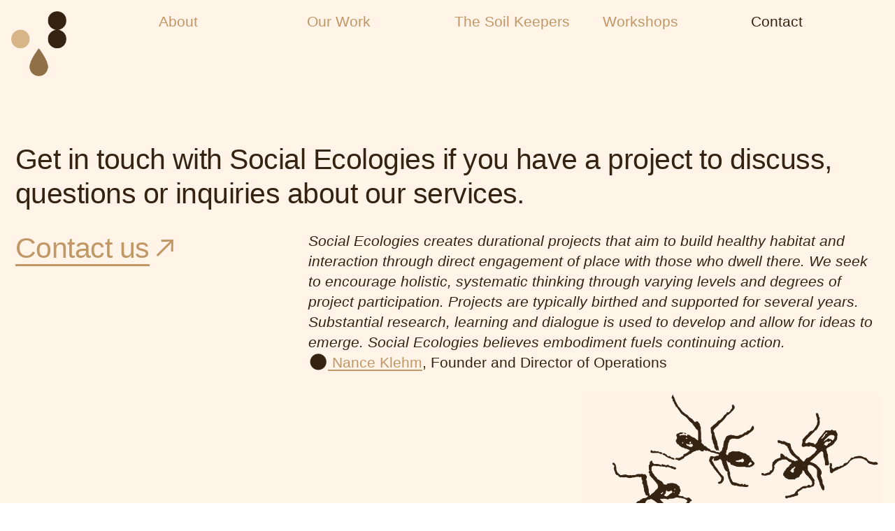

--- FILE ---
content_type: text/html; charset=UTF-8
request_url: https://socialecologies.net/Contact
body_size: 92424
content:
<!DOCTYPE html>
<!-- 

        Running on cargo.site

-->
<html lang="en" data-predefined-style="true" data-css-presets="true" data-css-preset data-typography-preset>
	<head>
<script>
				var __cargo_context__ = 'live';
				var __cargo_js_ver__ = 'c=3744406473';
				var __cargo_maint__ = false;
				
				
			</script>
					<meta http-equiv="X-UA-Compatible" content="IE=edge,chrome=1">
		<meta http-equiv="Content-Type" content="text/html; charset=utf-8">
		<meta name="viewport" content="initial-scale=1.0, maximum-scale=1.0, user-scalable=no">
		
			<meta name="robots" content="index,follow">
		<title>Contact — Social Ecologies</title>
		<meta name="description" content="Get in touch with Social Ecologies if you have a project to discuss, questions or inquiries about our services. Contact us︎︎︎ Social...">
				<meta name="twitter:card" content="summary_large_image">
		<meta name="twitter:title" content="Contact — Social Ecologies">
		<meta name="twitter:description" content="Get in touch with Social Ecologies if you have a project to discuss, questions or inquiries about our services. Contact us︎︎︎ Social...">
		<meta name="twitter:image" content="https://freight.cargo.site/w/1200/i/93c5b162862e591fcccb1a5ec3c7f75e026e8e5163bdb2c1e5af3bdbcd39844e/5.2.0_Workshops_Compost-Workshops_Edit.jpg">
		<meta property="og:locale" content="en_US">
		<meta property="og:title" content="Contact — Social Ecologies">
		<meta property="og:description" content="Get in touch with Social Ecologies if you have a project to discuss, questions or inquiries about our services. Contact us︎︎︎ Social...">
		<meta property="og:url" content="https://socialecologies.net/Contact">
		<meta property="og:image" content="https://freight.cargo.site/w/1200/i/93c5b162862e591fcccb1a5ec3c7f75e026e8e5163bdb2c1e5af3bdbcd39844e/5.2.0_Workshops_Compost-Workshops_Edit.jpg">
		<meta property="og:type" content="website">

		<link rel="preconnect" href="https://static.cargo.site" crossorigin>
		<link rel="preconnect" href="https://freight.cargo.site" crossorigin>
		
		<!--<link rel="preload" href="https://static.cargo.site/assets/social/IconFont-Regular-0.9.3.woff2" as="font" type="font/woff" crossorigin>-->

		

		<link href="https://freight.cargo.site/t/original/i/467feb7b5263ee58fc3b1202405bae142bb3d585d12144272b87bccf057931d6/socia-ecologies-circular-logo.ico" rel="shortcut icon">
		<link href="https://socialecologies.net/rss" rel="alternate" type="application/rss+xml" title="Social Ecologies feed">

		<link href="https://socialecologies.net/stylesheet?c=3744406473&1767922591" id="member_stylesheet" rel="stylesheet" type="text/css" />
<style id="">@font-face{font-family:Icons;src:url(https://static.cargo.site/assets/social/IconFont-Regular-0.9.3.woff2);unicode-range:U+E000-E15C,U+F0000,U+FE0E}@font-face{font-family:Icons;src:url(https://static.cargo.site/assets/social/IconFont-Regular-0.9.3.woff2);font-weight:240;unicode-range:U+E000-E15C,U+F0000,U+FE0E}@font-face{font-family:Icons;src:url(https://static.cargo.site/assets/social/IconFont-Regular-0.9.3.woff2);unicode-range:U+E000-E15C,U+F0000,U+FE0E;font-weight:400}@font-face{font-family:Icons;src:url(https://static.cargo.site/assets/social/IconFont-Regular-0.9.3.woff2);unicode-range:U+E000-E15C,U+F0000,U+FE0E;font-weight:600}@font-face{font-family:Icons;src:url(https://static.cargo.site/assets/social/IconFont-Regular-0.9.3.woff2);unicode-range:U+E000-E15C,U+F0000,U+FE0E;font-weight:800}@font-face{font-family:Icons;src:url(https://static.cargo.site/assets/social/IconFont-Regular-0.9.3.woff2);unicode-range:U+E000-E15C,U+F0000,U+FE0E;font-style:italic}@font-face{font-family:Icons;src:url(https://static.cargo.site/assets/social/IconFont-Regular-0.9.3.woff2);unicode-range:U+E000-E15C,U+F0000,U+FE0E;font-weight:200;font-style:italic}@font-face{font-family:Icons;src:url(https://static.cargo.site/assets/social/IconFont-Regular-0.9.3.woff2);unicode-range:U+E000-E15C,U+F0000,U+FE0E;font-weight:400;font-style:italic}@font-face{font-family:Icons;src:url(https://static.cargo.site/assets/social/IconFont-Regular-0.9.3.woff2);unicode-range:U+E000-E15C,U+F0000,U+FE0E;font-weight:600;font-style:italic}@font-face{font-family:Icons;src:url(https://static.cargo.site/assets/social/IconFont-Regular-0.9.3.woff2);unicode-range:U+E000-E15C,U+F0000,U+FE0E;font-weight:800;font-style:italic}body.iconfont-loading,body.iconfont-loading *{color:transparent!important}body{-moz-osx-font-smoothing:grayscale;-webkit-font-smoothing:antialiased;-webkit-text-size-adjust:none}body.no-scroll{overflow:hidden}/*!
 * Content
 */.page{word-wrap:break-word}:focus{outline:0}.pointer-events-none{pointer-events:none}.pointer-events-auto{pointer-events:auto}.pointer-events-none .page_content .audio-player,.pointer-events-none .page_content .shop_product,.pointer-events-none .page_content a,.pointer-events-none .page_content audio,.pointer-events-none .page_content button,.pointer-events-none .page_content details,.pointer-events-none .page_content iframe,.pointer-events-none .page_content img,.pointer-events-none .page_content input,.pointer-events-none .page_content video{pointer-events:auto}.pointer-events-none .page_content *>a,.pointer-events-none .page_content>a{position:relative}s *{text-transform:inherit}#toolset{position:fixed;bottom:10px;right:10px;z-index:8}.mobile #toolset,.template_site_inframe #toolset{display:none}#toolset a{display:block;height:24px;width:24px;margin:0;padding:0;text-decoration:none;background:rgba(0,0,0,.2)}#toolset a:hover{background:rgba(0,0,0,.8)}[data-adminview] #toolset a,[data-adminview] #toolset_admin a{background:rgba(0,0,0,.04);pointer-events:none;cursor:default}#toolset_admin a:active{background:rgba(0,0,0,.7)}#toolset_admin a svg>*{transform:scale(1.1) translate(0,-.5px);transform-origin:50% 50%}#toolset_admin a svg{pointer-events:none;width:100%!important;height:auto!important}#following-container{overflow:auto;-webkit-overflow-scrolling:touch}#following-container iframe{height:100%;width:100%;position:absolute;top:0;left:0;right:0;bottom:0}:root{--following-width:-400px;--following-animation-duration:450ms}@keyframes following-open{0%{transform:translateX(0)}100%{transform:translateX(var(--following-width))}}@keyframes following-open-inverse{0%{transform:translateX(0)}100%{transform:translateX(calc(-1 * var(--following-width)))}}@keyframes following-close{0%{transform:translateX(var(--following-width))}100%{transform:translateX(0)}}@keyframes following-close-inverse{0%{transform:translateX(calc(-1 * var(--following-width)))}100%{transform:translateX(0)}}body.animate-left{animation:following-open var(--following-animation-duration);animation-fill-mode:both;animation-timing-function:cubic-bezier(.24,1,.29,1)}#following-container.animate-left{animation:following-close-inverse var(--following-animation-duration);animation-fill-mode:both;animation-timing-function:cubic-bezier(.24,1,.29,1)}#following-container.animate-left #following-frame{animation:following-close var(--following-animation-duration);animation-fill-mode:both;animation-timing-function:cubic-bezier(.24,1,.29,1)}body.animate-right{animation:following-close var(--following-animation-duration);animation-fill-mode:both;animation-timing-function:cubic-bezier(.24,1,.29,1)}#following-container.animate-right{animation:following-open-inverse var(--following-animation-duration);animation-fill-mode:both;animation-timing-function:cubic-bezier(.24,1,.29,1)}#following-container.animate-right #following-frame{animation:following-open var(--following-animation-duration);animation-fill-mode:both;animation-timing-function:cubic-bezier(.24,1,.29,1)}.slick-slider{position:relative;display:block;-moz-box-sizing:border-box;box-sizing:border-box;-webkit-user-select:none;-moz-user-select:none;-ms-user-select:none;user-select:none;-webkit-touch-callout:none;-khtml-user-select:none;-ms-touch-action:pan-y;touch-action:pan-y;-webkit-tap-highlight-color:transparent}.slick-list{position:relative;display:block;overflow:hidden;margin:0;padding:0}.slick-list:focus{outline:0}.slick-list.dragging{cursor:pointer;cursor:hand}.slick-slider .slick-list,.slick-slider .slick-track{transform:translate3d(0,0,0);will-change:transform}.slick-track{position:relative;top:0;left:0;display:block}.slick-track:after,.slick-track:before{display:table;content:'';width:1px;height:1px;margin-top:-1px;margin-left:-1px}.slick-track:after{clear:both}.slick-loading .slick-track{visibility:hidden}.slick-slide{display:none;float:left;height:100%;min-height:1px}[dir=rtl] .slick-slide{float:right}.content .slick-slide img{display:inline-block}.content .slick-slide img:not(.image-zoom){cursor:pointer}.content .scrub .slick-list,.content .scrub .slick-slide img:not(.image-zoom){cursor:ew-resize}body.slideshow-scrub-dragging *{cursor:ew-resize!important}.content .slick-slide img:not([src]),.content .slick-slide img[src='']{width:100%;height:auto}.slick-slide.slick-loading img{display:none}.slick-slide.dragging img{pointer-events:none}.slick-initialized .slick-slide{display:block}.slick-loading .slick-slide{visibility:hidden}.slick-vertical .slick-slide{display:block;height:auto;border:1px solid transparent}.slick-arrow.slick-hidden{display:none}.slick-arrow{position:absolute;z-index:9;width:0;top:0;height:100%;cursor:pointer;will-change:opacity;-webkit-transition:opacity 333ms cubic-bezier(.4,0,.22,1);transition:opacity 333ms cubic-bezier(.4,0,.22,1)}.slick-arrow.hidden{opacity:0}.slick-arrow svg{position:absolute;width:36px;height:36px;top:0;left:0;right:0;bottom:0;margin:auto;transform:translate(.25px,.25px)}.slick-arrow svg.right-arrow{transform:translate(.25px,.25px) scaleX(-1)}.slick-arrow svg:active{opacity:.75}.slick-arrow svg .arrow-shape{fill:none!important;stroke:#fff;stroke-linecap:square}.slick-arrow svg .arrow-outline{fill:none!important;stroke-width:2.5px;stroke:rgba(0,0,0,.6);stroke-linecap:square}.slick-arrow.slick-next{right:0;text-align:right}.slick-next svg,.wallpaper-navigation .slick-next svg{margin-right:10px}.mobile .slick-next svg{margin-right:10px}.slick-arrow.slick-prev{text-align:left}.slick-prev svg,.wallpaper-navigation .slick-prev svg{margin-left:10px}.mobile .slick-prev svg{margin-left:10px}.loading_animation{display:none;vertical-align:middle;z-index:15;line-height:0;pointer-events:none;border-radius:100%}.loading_animation.hidden{display:none}.loading_animation.pulsing{opacity:0;display:inline-block;animation-delay:.1s;-webkit-animation-delay:.1s;-moz-animation-delay:.1s;animation-duration:12s;animation-iteration-count:infinite;animation:fade-pulse-in .5s ease-in-out;-moz-animation:fade-pulse-in .5s ease-in-out;-webkit-animation:fade-pulse-in .5s ease-in-out;-webkit-animation-fill-mode:forwards;-moz-animation-fill-mode:forwards;animation-fill-mode:forwards}.loading_animation.pulsing.no-delay{animation-delay:0s;-webkit-animation-delay:0s;-moz-animation-delay:0s}.loading_animation div{border-radius:100%}.loading_animation div svg{max-width:100%;height:auto}.loading_animation div,.loading_animation div svg{width:20px;height:20px}.loading_animation.full-width svg{width:100%;height:auto}.loading_animation.full-width.big svg{width:100px;height:100px}.loading_animation div svg>*{fill:#ccc}.loading_animation div{-webkit-animation:spin-loading 12s ease-out;-webkit-animation-iteration-count:infinite;-moz-animation:spin-loading 12s ease-out;-moz-animation-iteration-count:infinite;animation:spin-loading 12s ease-out;animation-iteration-count:infinite}.loading_animation.hidden{display:none}[data-backdrop] .loading_animation{position:absolute;top:15px;left:15px;z-index:99}.loading_animation.position-absolute.middle{top:calc(50% - 10px);left:calc(50% - 10px)}.loading_animation.position-absolute.topleft{top:0;left:0}.loading_animation.position-absolute.middleright{top:calc(50% - 10px);right:1rem}.loading_animation.position-absolute.middleleft{top:calc(50% - 10px);left:1rem}.loading_animation.gray div svg>*{fill:#999}.loading_animation.gray-dark div svg>*{fill:#666}.loading_animation.gray-darker div svg>*{fill:#555}.loading_animation.gray-light div svg>*{fill:#ccc}.loading_animation.white div svg>*{fill:rgba(255,255,255,.85)}.loading_animation.blue div svg>*{fill:#698fff}.loading_animation.inline{display:inline-block;margin-bottom:.5ex}.loading_animation.inline.left{margin-right:.5ex}@-webkit-keyframes fade-pulse-in{0%{opacity:0}50%{opacity:.5}100%{opacity:1}}@-moz-keyframes fade-pulse-in{0%{opacity:0}50%{opacity:.5}100%{opacity:1}}@keyframes fade-pulse-in{0%{opacity:0}50%{opacity:.5}100%{opacity:1}}@-webkit-keyframes pulsate{0%{opacity:1}50%{opacity:0}100%{opacity:1}}@-moz-keyframes pulsate{0%{opacity:1}50%{opacity:0}100%{opacity:1}}@keyframes pulsate{0%{opacity:1}50%{opacity:0}100%{opacity:1}}@-webkit-keyframes spin-loading{0%{transform:rotate(0)}9%{transform:rotate(1050deg)}18%{transform:rotate(-1090deg)}20%{transform:rotate(-1080deg)}23%{transform:rotate(-1080deg)}28%{transform:rotate(-1095deg)}29%{transform:rotate(-1065deg)}34%{transform:rotate(-1080deg)}35%{transform:rotate(-1050deg)}40%{transform:rotate(-1065deg)}41%{transform:rotate(-1035deg)}44%{transform:rotate(-1035deg)}47%{transform:rotate(-2160deg)}50%{transform:rotate(-2160deg)}56%{transform:rotate(45deg)}60%{transform:rotate(45deg)}80%{transform:rotate(6120deg)}100%{transform:rotate(0)}}@keyframes spin-loading{0%{transform:rotate(0)}9%{transform:rotate(1050deg)}18%{transform:rotate(-1090deg)}20%{transform:rotate(-1080deg)}23%{transform:rotate(-1080deg)}28%{transform:rotate(-1095deg)}29%{transform:rotate(-1065deg)}34%{transform:rotate(-1080deg)}35%{transform:rotate(-1050deg)}40%{transform:rotate(-1065deg)}41%{transform:rotate(-1035deg)}44%{transform:rotate(-1035deg)}47%{transform:rotate(-2160deg)}50%{transform:rotate(-2160deg)}56%{transform:rotate(45deg)}60%{transform:rotate(45deg)}80%{transform:rotate(6120deg)}100%{transform:rotate(0)}}[grid-row]{align-items:flex-start;box-sizing:border-box;display:-webkit-box;display:-webkit-flex;display:-ms-flexbox;display:flex;-webkit-flex-wrap:wrap;-ms-flex-wrap:wrap;flex-wrap:wrap}[grid-col]{box-sizing:border-box}[grid-row] [grid-col].empty:after{content:"\0000A0";cursor:text}body.mobile[data-adminview=content-editproject] [grid-row] [grid-col].empty:after{display:none}[grid-col=auto]{-webkit-box-flex:1;-webkit-flex:1;-ms-flex:1;flex:1}[grid-col=x12]{width:100%}[grid-col=x11]{width:50%}[grid-col=x10]{width:33.33%}[grid-col=x9]{width:25%}[grid-col=x8]{width:20%}[grid-col=x7]{width:16.666666667%}[grid-col=x6]{width:14.285714286%}[grid-col=x5]{width:12.5%}[grid-col=x4]{width:11.111111111%}[grid-col=x3]{width:10%}[grid-col=x2]{width:9.090909091%}[grid-col=x1]{width:8.333333333%}[grid-col="1"]{width:8.33333%}[grid-col="2"]{width:16.66667%}[grid-col="3"]{width:25%}[grid-col="4"]{width:33.33333%}[grid-col="5"]{width:41.66667%}[grid-col="6"]{width:50%}[grid-col="7"]{width:58.33333%}[grid-col="8"]{width:66.66667%}[grid-col="9"]{width:75%}[grid-col="10"]{width:83.33333%}[grid-col="11"]{width:91.66667%}[grid-col="12"]{width:100%}body.mobile [grid-responsive] [grid-col]{width:100%;-webkit-box-flex:none;-webkit-flex:none;-ms-flex:none;flex:none}[data-ce-host=true][contenteditable=true] [grid-pad]{pointer-events:none}[data-ce-host=true][contenteditable=true] [grid-pad]>*{pointer-events:auto}[grid-pad="0"]{padding:0}[grid-pad="0.25"]{padding:.125rem}[grid-pad="0.5"]{padding:.25rem}[grid-pad="0.75"]{padding:.375rem}[grid-pad="1"]{padding:.5rem}[grid-pad="1.25"]{padding:.625rem}[grid-pad="1.5"]{padding:.75rem}[grid-pad="1.75"]{padding:.875rem}[grid-pad="2"]{padding:1rem}[grid-pad="2.5"]{padding:1.25rem}[grid-pad="3"]{padding:1.5rem}[grid-pad="3.5"]{padding:1.75rem}[grid-pad="4"]{padding:2rem}[grid-pad="5"]{padding:2.5rem}[grid-pad="6"]{padding:3rem}[grid-pad="7"]{padding:3.5rem}[grid-pad="8"]{padding:4rem}[grid-pad="9"]{padding:4.5rem}[grid-pad="10"]{padding:5rem}[grid-gutter="0"]{margin:0}[grid-gutter="0.5"]{margin:-.25rem}[grid-gutter="1"]{margin:-.5rem}[grid-gutter="1.5"]{margin:-.75rem}[grid-gutter="2"]{margin:-1rem}[grid-gutter="2.5"]{margin:-1.25rem}[grid-gutter="3"]{margin:-1.5rem}[grid-gutter="3.5"]{margin:-1.75rem}[grid-gutter="4"]{margin:-2rem}[grid-gutter="5"]{margin:-2.5rem}[grid-gutter="6"]{margin:-3rem}[grid-gutter="7"]{margin:-3.5rem}[grid-gutter="8"]{margin:-4rem}[grid-gutter="10"]{margin:-5rem}[grid-gutter="12"]{margin:-6rem}[grid-gutter="14"]{margin:-7rem}[grid-gutter="16"]{margin:-8rem}[grid-gutter="18"]{margin:-9rem}[grid-gutter="20"]{margin:-10rem}small{max-width:100%;text-decoration:inherit}img:not([src]),img[src='']{outline:1px solid rgba(177,177,177,.4);outline-offset:-1px;content:url([data-uri])}img.image-zoom{cursor:-webkit-zoom-in;cursor:-moz-zoom-in;cursor:zoom-in}#imprimatur{color:#333;font-size:10px;font-family:-apple-system,BlinkMacSystemFont,"Segoe UI",Roboto,Oxygen,Ubuntu,Cantarell,"Open Sans","Helvetica Neue",sans-serif,"Sans Serif",Icons;/*!System*/position:fixed;opacity:.3;right:-28px;bottom:160px;transform:rotate(270deg);-ms-transform:rotate(270deg);-webkit-transform:rotate(270deg);z-index:8;text-transform:uppercase;color:#999;opacity:.5;padding-bottom:2px;text-decoration:none}.mobile #imprimatur{display:none}bodycopy cargo-link a{font-family:-apple-system,BlinkMacSystemFont,"Segoe UI",Roboto,Oxygen,Ubuntu,Cantarell,"Open Sans","Helvetica Neue",sans-serif,"Sans Serif",Icons;/*!System*/font-size:12px;font-style:normal;font-weight:400;transform:rotate(270deg);text-decoration:none;position:fixed!important;right:-27px;bottom:100px;text-decoration:none;letter-spacing:normal;background:0 0;border:0;border-bottom:0;outline:0}/*! PhotoSwipe Default UI CSS by Dmitry Semenov | photoswipe.com | MIT license */.pswp--has_mouse .pswp__button--arrow--left,.pswp--has_mouse .pswp__button--arrow--right,.pswp__ui{visibility:visible}.pswp--minimal--dark .pswp__top-bar,.pswp__button{background:0 0}.pswp,.pswp__bg,.pswp__container,.pswp__img--placeholder,.pswp__zoom-wrap,.quick-view-navigation{-webkit-backface-visibility:hidden}.pswp__button{cursor:pointer;opacity:1;-webkit-appearance:none;transition:opacity .2s;-webkit-box-shadow:none;box-shadow:none}.pswp__button-close>svg{top:10px;right:10px;margin-left:auto}.pswp--touch .quick-view-navigation{display:none}.pswp__ui{-webkit-font-smoothing:auto;opacity:1;z-index:1550}.quick-view-navigation{will-change:opacity;-webkit-transition:opacity 333ms cubic-bezier(.4,0,.22,1);transition:opacity 333ms cubic-bezier(.4,0,.22,1)}.quick-view-navigation .pswp__group .pswp__button{pointer-events:auto}.pswp__button>svg{position:absolute;width:36px;height:36px}.quick-view-navigation .pswp__group:active svg{opacity:.75}.pswp__button svg .shape-shape{fill:#fff}.pswp__button svg .shape-outline{fill:#000}.pswp__button-prev>svg{top:0;bottom:0;left:10px;margin:auto}.pswp__button-next>svg{top:0;bottom:0;right:10px;margin:auto}.quick-view-navigation .pswp__group .pswp__button-prev{position:absolute;left:0;top:0;width:0;height:100%}.quick-view-navigation .pswp__group .pswp__button-next{position:absolute;right:0;top:0;width:0;height:100%}.quick-view-navigation .close-button,.quick-view-navigation .left-arrow,.quick-view-navigation .right-arrow{transform:translate(.25px,.25px)}.quick-view-navigation .right-arrow{transform:translate(.25px,.25px) scaleX(-1)}.pswp__button svg .shape-outline{fill:transparent!important;stroke:#000;stroke-width:2.5px;stroke-linecap:square}.pswp__button svg .shape-shape{fill:transparent!important;stroke:#fff;stroke-width:1.5px;stroke-linecap:square}.pswp__bg,.pswp__scroll-wrap,.pswp__zoom-wrap{width:100%;position:absolute}.quick-view-navigation .pswp__group .pswp__button-close{margin:0}.pswp__container,.pswp__item,.pswp__zoom-wrap{right:0;bottom:0;top:0;position:absolute;left:0}.pswp__ui--hidden .pswp__button{opacity:.001}.pswp__ui--hidden .pswp__button,.pswp__ui--hidden .pswp__button *{pointer-events:none}.pswp .pswp__ui.pswp__ui--displaynone{display:none}.pswp__element--disabled{display:none!important}/*! PhotoSwipe main CSS by Dmitry Semenov | photoswipe.com | MIT license */.pswp{position:fixed;display:none;height:100%;width:100%;top:0;left:0;right:0;bottom:0;margin:auto;-ms-touch-action:none;touch-action:none;z-index:9999999;-webkit-text-size-adjust:100%;line-height:initial;letter-spacing:initial;outline:0}.pswp img{max-width:none}.pswp--zoom-disabled .pswp__img{cursor:default!important}.pswp--animate_opacity{opacity:.001;will-change:opacity;-webkit-transition:opacity 333ms cubic-bezier(.4,0,.22,1);transition:opacity 333ms cubic-bezier(.4,0,.22,1)}.pswp--open{display:block}.pswp--zoom-allowed .pswp__img{cursor:-webkit-zoom-in;cursor:-moz-zoom-in;cursor:zoom-in}.pswp--zoomed-in .pswp__img{cursor:-webkit-grab;cursor:-moz-grab;cursor:grab}.pswp--dragging .pswp__img{cursor:-webkit-grabbing;cursor:-moz-grabbing;cursor:grabbing}.pswp__bg{left:0;top:0;height:100%;opacity:0;transform:translateZ(0);will-change:opacity}.pswp__scroll-wrap{left:0;top:0;height:100%}.pswp__container,.pswp__zoom-wrap{-ms-touch-action:none;touch-action:none}.pswp__container,.pswp__img{-webkit-user-select:none;-moz-user-select:none;-ms-user-select:none;user-select:none;-webkit-tap-highlight-color:transparent;-webkit-touch-callout:none}.pswp__zoom-wrap{-webkit-transform-origin:left top;-ms-transform-origin:left top;transform-origin:left top;-webkit-transition:-webkit-transform 222ms cubic-bezier(.4,0,.22,1);transition:transform 222ms cubic-bezier(.4,0,.22,1)}.pswp__bg{-webkit-transition:opacity 222ms cubic-bezier(.4,0,.22,1);transition:opacity 222ms cubic-bezier(.4,0,.22,1)}.pswp--animated-in .pswp__bg,.pswp--animated-in .pswp__zoom-wrap{-webkit-transition:none;transition:none}.pswp--hide-overflow .pswp__scroll-wrap,.pswp--hide-overflow.pswp{overflow:hidden}.pswp__img{position:absolute;width:auto;height:auto;top:0;left:0}.pswp__img--placeholder--blank{background:#222}.pswp--ie .pswp__img{width:100%!important;height:auto!important;left:0;top:0}.pswp__ui--idle{opacity:0}.pswp__error-msg{position:absolute;left:0;top:50%;width:100%;text-align:center;font-size:14px;line-height:16px;margin-top:-8px;color:#ccc}.pswp__error-msg a{color:#ccc;text-decoration:underline}.pswp__error-msg{font-family:-apple-system,BlinkMacSystemFont,"Segoe UI",Roboto,Oxygen,Ubuntu,Cantarell,"Open Sans","Helvetica Neue",sans-serif}.quick-view.mouse-down .iframe-item{pointer-events:none!important}.quick-view-caption-positioner{pointer-events:none;width:100%;height:100%}.quick-view-caption-wrapper{margin:auto;position:absolute;bottom:0;left:0;right:0}.quick-view-horizontal-align-left .quick-view-caption-wrapper{margin-left:0}.quick-view-horizontal-align-right .quick-view-caption-wrapper{margin-right:0}[data-quick-view-caption]{transition:.1s opacity ease-in-out;position:absolute;bottom:0;left:0;right:0}.quick-view-horizontal-align-left [data-quick-view-caption]{text-align:left}.quick-view-horizontal-align-right [data-quick-view-caption]{text-align:right}.quick-view-caption{transition:.1s opacity ease-in-out}.quick-view-caption>*{display:inline-block}.quick-view-caption *{pointer-events:auto}.quick-view-caption.hidden{opacity:0}.shop_product .dropdown_wrapper{flex:0 0 100%;position:relative}.shop_product select{appearance:none;-moz-appearance:none;-webkit-appearance:none;outline:0;-webkit-font-smoothing:antialiased;-moz-osx-font-smoothing:grayscale;cursor:pointer;border-radius:0;white-space:nowrap;overflow:hidden!important;text-overflow:ellipsis}.shop_product select.dropdown::-ms-expand{display:none}.shop_product a{cursor:pointer;border-bottom:none;text-decoration:none}.shop_product a.out-of-stock{pointer-events:none}body.audio-player-dragging *{cursor:ew-resize!important}.audio-player{display:inline-flex;flex:1 0 calc(100% - 2px);width:calc(100% - 2px)}.audio-player .button{height:100%;flex:0 0 3.3rem;display:flex}.audio-player .separator{left:3.3rem;height:100%}.audio-player .buffer{width:0%;height:100%;transition:left .3s linear,width .3s linear}.audio-player.seeking .buffer{transition:left 0s,width 0s}.audio-player.seeking{user-select:none;-webkit-user-select:none;cursor:ew-resize}.audio-player.seeking *{user-select:none;-webkit-user-select:none;cursor:ew-resize}.audio-player .bar{overflow:hidden;display:flex;justify-content:space-between;align-content:center;flex-grow:1}.audio-player .progress{width:0%;height:100%;transition:width .3s linear}.audio-player.seeking .progress{transition:width 0s}.audio-player .pause,.audio-player .play{cursor:pointer;height:100%}.audio-player .note-icon{margin:auto 0;order:2;flex:0 1 auto}.audio-player .title{white-space:nowrap;overflow:hidden;text-overflow:ellipsis;pointer-events:none;user-select:none;padding:.5rem 0 .5rem 1rem;margin:auto auto auto 0;flex:0 3 auto;min-width:0;width:100%}.audio-player .total-time{flex:0 1 auto;margin:auto 0}.audio-player .current-time,.audio-player .play-text{flex:0 1 auto;margin:auto 0}.audio-player .stream-anim{user-select:none;margin:auto auto auto 0}.audio-player .stream-anim span{display:inline-block}.audio-player .buffer,.audio-player .current-time,.audio-player .note-svg,.audio-player .play-text,.audio-player .separator,.audio-player .total-time{user-select:none;pointer-events:none}.audio-player .buffer,.audio-player .play-text,.audio-player .progress{position:absolute}.audio-player,.audio-player .bar,.audio-player .button,.audio-player .current-time,.audio-player .note-icon,.audio-player .pause,.audio-player .play,.audio-player .total-time{position:relative}body.mobile .audio-player,body.mobile .audio-player *{-webkit-touch-callout:none}#standalone-admin-frame{border:0;width:400px;position:absolute;right:0;top:0;height:100vh;z-index:99}body[standalone-admin=true] #standalone-admin-frame{transform:translate(0,0)}body[standalone-admin=true] .main_container{width:calc(100% - 400px)}body[standalone-admin=false] #standalone-admin-frame{transform:translate(100%,0)}body[standalone-admin=false] .main_container{width:100%}.toggle_standaloneAdmin{position:fixed;top:0;right:400px;height:40px;width:40px;z-index:999;cursor:pointer;background-color:rgba(0,0,0,.4)}.toggle_standaloneAdmin:active{opacity:.7}body[standalone-admin=false] .toggle_standaloneAdmin{right:0}.toggle_standaloneAdmin *{color:#fff;fill:#fff}.toggle_standaloneAdmin svg{padding:6px;width:100%;height:100%;opacity:.85}body[standalone-admin=false] .toggle_standaloneAdmin #close,body[standalone-admin=true] .toggle_standaloneAdmin #backdropsettings{display:none}.toggle_standaloneAdmin>div{width:100%;height:100%}#admin_toggle_button{position:fixed;top:50%;transform:translate(0,-50%);right:400px;height:36px;width:12px;z-index:999;cursor:pointer;background-color:rgba(0,0,0,.09);padding-left:2px;margin-right:5px}#admin_toggle_button .bar{content:'';background:rgba(0,0,0,.09);position:fixed;width:5px;bottom:0;top:0;z-index:10}#admin_toggle_button:active{background:rgba(0,0,0,.065)}#admin_toggle_button *{color:#fff;fill:#fff}#admin_toggle_button svg{padding:0;width:16px;height:36px;margin-left:1px;opacity:1}#admin_toggle_button svg *{fill:#fff;opacity:1}#admin_toggle_button[data-state=closed] .toggle_admin_close{display:none}#admin_toggle_button[data-state=closed],#admin_toggle_button[data-state=closed] .toggle_admin_open{width:20px;cursor:pointer;margin:0}#admin_toggle_button[data-state=closed] svg{margin-left:2px}#admin_toggle_button[data-state=open] .toggle_admin_open{display:none}select,select *{text-rendering:auto!important}b b{font-weight:inherit}*{-webkit-box-sizing:border-box;-moz-box-sizing:border-box;box-sizing:border-box}customhtml>*{position:relative;z-index:10}body,html{min-height:100vh;margin:0;padding:0}html{touch-action:manipulation;position:relative;background-color:#fff}.main_container{min-height:100vh;width:100%;overflow:hidden}.container{display:-webkit-box;display:-webkit-flex;display:-moz-box;display:-ms-flexbox;display:flex;-webkit-flex-wrap:wrap;-moz-flex-wrap:wrap;-ms-flex-wrap:wrap;flex-wrap:wrap;max-width:100%;width:100%;overflow:visible}.container{align-items:flex-start;-webkit-align-items:flex-start}.page{z-index:2}.page ul li>text-limit{display:block}.content,.content_container,.pinned{-webkit-flex:1 0 auto;-moz-flex:1 0 auto;-ms-flex:1 0 auto;flex:1 0 auto;max-width:100%}.content_container{width:100%}.content_container.full_height{min-height:100vh}.page_background{position:absolute;top:0;left:0;width:100%;height:100%}.page_container{position:relative;overflow:visible;width:100%}.backdrop{position:absolute;top:0;z-index:1;width:100%;height:100%;max-height:100vh}.backdrop>div{position:absolute;top:0;left:0;width:100%;height:100%;-webkit-backface-visibility:hidden;backface-visibility:hidden;transform:translate3d(0,0,0);contain:strict}[data-backdrop].backdrop>div[data-overflowing]{max-height:100vh;position:absolute;top:0;left:0}body.mobile [split-responsive]{display:flex;flex-direction:column}body.mobile [split-responsive] .container{width:100%;order:2}body.mobile [split-responsive] .backdrop{position:relative;height:50vh;width:100%;order:1}body.mobile [split-responsive] [data-auxiliary].backdrop{position:absolute;height:50vh;width:100%;order:1}.page{position:relative;z-index:2}img[data-align=left]{float:left}img[data-align=right]{float:right}[data-rotation]{transform-origin:center center}.content .page_content:not([contenteditable=true]) [data-draggable]{pointer-events:auto!important;backface-visibility:hidden}.preserve-3d{-moz-transform-style:preserve-3d;transform-style:preserve-3d}.content .page_content:not([contenteditable=true]) [data-draggable] iframe{pointer-events:none!important}.dragging-active iframe{pointer-events:none!important}.content .page_content:not([contenteditable=true]) [data-draggable]:active{opacity:1}.content .scroll-transition-fade{transition:transform 1s ease-in-out,opacity .8s ease-in-out}.content .scroll-transition-fade.below-viewport{opacity:0;transform:translateY(40px)}.mobile.full_width .page_container:not([split-layout]) .container_width{width:100%}[data-view=pinned_bottom] .bottom_pin_invisibility{visibility:hidden}.pinned{position:relative;width:100%}.pinned .page_container.accommodate:not(.fixed):not(.overlay){z-index:2}.pinned .page_container.overlay{position:absolute;z-index:4}.pinned .page_container.overlay.fixed{position:fixed}.pinned .page_container.overlay.fixed .page{max-height:100vh;-webkit-overflow-scrolling:touch}.pinned .page_container.overlay.fixed .page.allow-scroll{overflow-y:auto;overflow-x:hidden}.pinned .page_container.overlay.fixed .page.allow-scroll{align-items:flex-start;-webkit-align-items:flex-start}.pinned .page_container .page.allow-scroll::-webkit-scrollbar{width:0;background:0 0;display:none}.pinned.pinned_top .page_container.overlay{left:0;top:0}.pinned.pinned_bottom .page_container.overlay{left:0;bottom:0}div[data-container=set]:empty{margin-top:1px}.thumbnails{position:relative;z-index:1}[thumbnails=grid]{align-items:baseline}[thumbnails=justify] .thumbnail{box-sizing:content-box}[thumbnails][data-padding-zero] .thumbnail{margin-bottom:-1px}[thumbnails=montessori] .thumbnail{pointer-events:auto;position:absolute}[thumbnails] .thumbnail>a{display:block;text-decoration:none}[thumbnails=montessori]{height:0}[thumbnails][data-resizing],[thumbnails][data-resizing] *{cursor:nwse-resize}[thumbnails] .thumbnail .resize-handle{cursor:nwse-resize;width:26px;height:26px;padding:5px;position:absolute;opacity:.75;right:-1px;bottom:-1px;z-index:100}[thumbnails][data-resizing] .resize-handle{display:none}[thumbnails] .thumbnail .resize-handle svg{position:absolute;top:0;left:0}[thumbnails] .thumbnail .resize-handle:hover{opacity:1}[data-can-move].thumbnail .resize-handle svg .resize_path_outline{fill:#fff}[data-can-move].thumbnail .resize-handle svg .resize_path{fill:#000}[thumbnails=montessori] .thumbnail_sizer{height:0;width:100%;position:relative;padding-bottom:100%;pointer-events:none}[thumbnails] .thumbnail img{display:block;min-height:3px;margin-bottom:0}[thumbnails] .thumbnail img:not([src]),img[src=""]{margin:0!important;width:100%;min-height:3px;height:100%!important;position:absolute}[aspect-ratio="1x1"].thumb_image{height:0;padding-bottom:100%;overflow:hidden}[aspect-ratio="4x3"].thumb_image{height:0;padding-bottom:75%;overflow:hidden}[aspect-ratio="16x9"].thumb_image{height:0;padding-bottom:56.25%;overflow:hidden}[thumbnails] .thumb_image{width:100%;position:relative}[thumbnails][thumbnail-vertical-align=top]{align-items:flex-start}[thumbnails][thumbnail-vertical-align=middle]{align-items:center}[thumbnails][thumbnail-vertical-align=bottom]{align-items:baseline}[thumbnails][thumbnail-horizontal-align=left]{justify-content:flex-start}[thumbnails][thumbnail-horizontal-align=middle]{justify-content:center}[thumbnails][thumbnail-horizontal-align=right]{justify-content:flex-end}.thumb_image.default_image>svg{position:absolute;top:0;left:0;bottom:0;right:0;width:100%;height:100%}.thumb_image.default_image{outline:1px solid #ccc;outline-offset:-1px;position:relative}.mobile.full_width [data-view=Thumbnail] .thumbnails_width{width:100%}.content [data-draggable] a:active,.content [data-draggable] img:active{opacity:initial}.content .draggable-dragging{opacity:initial}[data-draggable].draggable_visible{visibility:visible}[data-draggable].draggable_hidden{visibility:hidden}.gallery_card [data-draggable],.marquee [data-draggable]{visibility:inherit}[data-draggable]{visibility:visible;background-color:rgba(0,0,0,.003)}#site_menu_panel_container .image-gallery:not(.initialized){height:0;padding-bottom:100%;min-height:initial}.image-gallery:not(.initialized){min-height:100vh;visibility:hidden;width:100%}.image-gallery .gallery_card img{display:block;width:100%;height:auto}.image-gallery .gallery_card{transform-origin:center}.image-gallery .gallery_card.dragging{opacity:.1;transform:initial!important}.image-gallery:not([image-gallery=slideshow]) .gallery_card iframe:only-child,.image-gallery:not([image-gallery=slideshow]) .gallery_card video:only-child{width:100%;height:100%;top:0;left:0;position:absolute}.image-gallery[image-gallery=slideshow] .gallery_card video[muted][autoplay]:not([controls]),.image-gallery[image-gallery=slideshow] .gallery_card video[muted][data-autoplay]:not([controls]){pointer-events:none}.image-gallery [image-gallery-pad="0"] video:only-child{object-fit:cover;height:calc(100% + 1px)}div.image-gallery>a,div.image-gallery>iframe,div.image-gallery>img,div.image-gallery>video{display:none}[image-gallery-row]{align-items:flex-start;box-sizing:border-box;display:-webkit-box;display:-webkit-flex;display:-ms-flexbox;display:flex;-webkit-flex-wrap:wrap;-ms-flex-wrap:wrap;flex-wrap:wrap}.image-gallery .gallery_card_image{width:100%;position:relative}[data-predefined-style=true] .image-gallery a.gallery_card{display:block;border:none}[image-gallery-col]{box-sizing:border-box}[image-gallery-col=x12]{width:100%}[image-gallery-col=x11]{width:50%}[image-gallery-col=x10]{width:33.33%}[image-gallery-col=x9]{width:25%}[image-gallery-col=x8]{width:20%}[image-gallery-col=x7]{width:16.666666667%}[image-gallery-col=x6]{width:14.285714286%}[image-gallery-col=x5]{width:12.5%}[image-gallery-col=x4]{width:11.111111111%}[image-gallery-col=x3]{width:10%}[image-gallery-col=x2]{width:9.090909091%}[image-gallery-col=x1]{width:8.333333333%}.content .page_content [image-gallery-pad].image-gallery{pointer-events:none}.content .page_content [image-gallery-pad].image-gallery .gallery_card_image>*,.content .page_content [image-gallery-pad].image-gallery .gallery_image_caption{pointer-events:auto}.content .page_content [image-gallery-pad="0"]{padding:0}.content .page_content [image-gallery-pad="0.25"]{padding:.125rem}.content .page_content [image-gallery-pad="0.5"]{padding:.25rem}.content .page_content [image-gallery-pad="0.75"]{padding:.375rem}.content .page_content [image-gallery-pad="1"]{padding:.5rem}.content .page_content [image-gallery-pad="1.25"]{padding:.625rem}.content .page_content [image-gallery-pad="1.5"]{padding:.75rem}.content .page_content [image-gallery-pad="1.75"]{padding:.875rem}.content .page_content [image-gallery-pad="2"]{padding:1rem}.content .page_content [image-gallery-pad="2.5"]{padding:1.25rem}.content .page_content [image-gallery-pad="3"]{padding:1.5rem}.content .page_content [image-gallery-pad="3.5"]{padding:1.75rem}.content .page_content [image-gallery-pad="4"]{padding:2rem}.content .page_content [image-gallery-pad="5"]{padding:2.5rem}.content .page_content [image-gallery-pad="6"]{padding:3rem}.content .page_content [image-gallery-pad="7"]{padding:3.5rem}.content .page_content [image-gallery-pad="8"]{padding:4rem}.content .page_content [image-gallery-pad="9"]{padding:4.5rem}.content .page_content [image-gallery-pad="10"]{padding:5rem}.content .page_content [image-gallery-gutter="0"]{margin:0}.content .page_content [image-gallery-gutter="0.5"]{margin:-.25rem}.content .page_content [image-gallery-gutter="1"]{margin:-.5rem}.content .page_content [image-gallery-gutter="1.5"]{margin:-.75rem}.content .page_content [image-gallery-gutter="2"]{margin:-1rem}.content .page_content [image-gallery-gutter="2.5"]{margin:-1.25rem}.content .page_content [image-gallery-gutter="3"]{margin:-1.5rem}.content .page_content [image-gallery-gutter="3.5"]{margin:-1.75rem}.content .page_content [image-gallery-gutter="4"]{margin:-2rem}.content .page_content [image-gallery-gutter="5"]{margin:-2.5rem}.content .page_content [image-gallery-gutter="6"]{margin:-3rem}.content .page_content [image-gallery-gutter="7"]{margin:-3.5rem}.content .page_content [image-gallery-gutter="8"]{margin:-4rem}.content .page_content [image-gallery-gutter="10"]{margin:-5rem}.content .page_content [image-gallery-gutter="12"]{margin:-6rem}.content .page_content [image-gallery-gutter="14"]{margin:-7rem}.content .page_content [image-gallery-gutter="16"]{margin:-8rem}.content .page_content [image-gallery-gutter="18"]{margin:-9rem}.content .page_content [image-gallery-gutter="20"]{margin:-10rem}[image-gallery=slideshow]:not(.initialized)>*{min-height:1px;opacity:0;min-width:100%}[image-gallery=slideshow][data-constrained-by=height] [image-gallery-vertical-align].slick-track{align-items:flex-start}[image-gallery=slideshow] img.image-zoom:active{opacity:initial}[image-gallery=slideshow].slick-initialized .gallery_card{pointer-events:none}[image-gallery=slideshow].slick-initialized .gallery_card.slick-current{pointer-events:auto}[image-gallery=slideshow] .gallery_card:not(.has_caption){line-height:0}.content .page_content [image-gallery=slideshow].image-gallery>*{pointer-events:auto}.content [image-gallery=slideshow].image-gallery.slick-initialized .gallery_card{overflow:hidden;margin:0;display:flex;flex-flow:row wrap;flex-shrink:0}.content [image-gallery=slideshow].image-gallery.slick-initialized .gallery_card.slick-current{overflow:visible}[image-gallery=slideshow] .gallery_image_caption{opacity:1;transition:opacity .3s;-webkit-transition:opacity .3s;width:100%;margin-left:auto;margin-right:auto;clear:both}[image-gallery-horizontal-align=left] .gallery_image_caption{text-align:left}[image-gallery-horizontal-align=middle] .gallery_image_caption{text-align:center}[image-gallery-horizontal-align=right] .gallery_image_caption{text-align:right}[image-gallery=slideshow][data-slideshow-in-transition] .gallery_image_caption{opacity:0;transition:opacity .3s;-webkit-transition:opacity .3s}[image-gallery=slideshow] .gallery_card_image{width:initial;margin:0;display:inline-block}[image-gallery=slideshow] .gallery_card img{margin:0;display:block}[image-gallery=slideshow][data-exploded]{align-items:flex-start;box-sizing:border-box;display:-webkit-box;display:-webkit-flex;display:-ms-flexbox;display:flex;-webkit-flex-wrap:wrap;-ms-flex-wrap:wrap;flex-wrap:wrap;justify-content:flex-start;align-content:flex-start}[image-gallery=slideshow][data-exploded] .gallery_card{padding:1rem;width:16.666%}[image-gallery=slideshow][data-exploded] .gallery_card_image{height:0;display:block;width:100%}[image-gallery=grid]{align-items:baseline}[image-gallery=grid] .gallery_card.has_caption .gallery_card_image{display:block}[image-gallery=grid] [image-gallery-pad="0"].gallery_card{margin-bottom:-1px}[image-gallery=grid] .gallery_card img{margin:0}[image-gallery=columns] .gallery_card img{margin:0}[image-gallery=justify]{align-items:flex-start}[image-gallery=justify] .gallery_card img{margin:0}[image-gallery=montessori][image-gallery-row]{display:block}[image-gallery=montessori] a.gallery_card,[image-gallery=montessori] div.gallery_card{position:absolute;pointer-events:auto}[image-gallery=montessori][data-can-move] .gallery_card,[image-gallery=montessori][data-can-move] .gallery_card .gallery_card_image,[image-gallery=montessori][data-can-move] .gallery_card .gallery_card_image>*{cursor:move}[image-gallery=montessori]{position:relative;height:0}[image-gallery=freeform] .gallery_card{position:relative}[image-gallery=freeform] [image-gallery-pad="0"].gallery_card{margin-bottom:-1px}[image-gallery-vertical-align]{display:flex;flex-flow:row wrap}[image-gallery-vertical-align].slick-track{display:flex;flex-flow:row nowrap}.image-gallery .slick-list{margin-bottom:-.3px}[image-gallery-vertical-align=top]{align-content:flex-start;align-items:flex-start}[image-gallery-vertical-align=middle]{align-items:center;align-content:center}[image-gallery-vertical-align=bottom]{align-content:flex-end;align-items:flex-end}[image-gallery-horizontal-align=left]{justify-content:flex-start}[image-gallery-horizontal-align=middle]{justify-content:center}[image-gallery-horizontal-align=right]{justify-content:flex-end}.image-gallery[data-resizing],.image-gallery[data-resizing] *{cursor:nwse-resize!important}.image-gallery .gallery_card .resize-handle,.image-gallery .gallery_card .resize-handle *{cursor:nwse-resize!important}.image-gallery .gallery_card .resize-handle{width:26px;height:26px;padding:5px;position:absolute;opacity:.75;right:-1px;bottom:-1px;z-index:10}.image-gallery[data-resizing] .resize-handle{display:none}.image-gallery .gallery_card .resize-handle svg{cursor:nwse-resize!important;position:absolute;top:0;left:0}.image-gallery .gallery_card .resize-handle:hover{opacity:1}[data-can-move].gallery_card .resize-handle svg .resize_path_outline{fill:#fff}[data-can-move].gallery_card .resize-handle svg .resize_path{fill:#000}[image-gallery=montessori] .thumbnail_sizer{height:0;width:100%;position:relative;padding-bottom:100%;pointer-events:none}#site_menu_button{display:block;text-decoration:none;pointer-events:auto;z-index:9;vertical-align:top;cursor:pointer;box-sizing:content-box;font-family:Icons}#site_menu_button.custom_icon{padding:0;line-height:0}#site_menu_button.custom_icon img{width:100%;height:auto}#site_menu_wrapper.disabled #site_menu_button{display:none}#site_menu_wrapper.mobile_only #site_menu_button{display:none}body.mobile #site_menu_wrapper.mobile_only:not(.disabled) #site_menu_button:not(.active){display:block}#site_menu_panel_container[data-type=cargo_menu] #site_menu_panel{display:block;position:fixed;top:0;right:0;bottom:0;left:0;z-index:10;cursor:default}.site_menu{pointer-events:auto;position:absolute;z-index:11;top:0;bottom:0;line-height:0;max-width:400px;min-width:300px;font-size:20px;text-align:left;background:rgba(20,20,20,.95);padding:20px 30px 90px 30px;overflow-y:auto;overflow-x:hidden;display:-webkit-box;display:-webkit-flex;display:-ms-flexbox;display:flex;-webkit-box-orient:vertical;-webkit-box-direction:normal;-webkit-flex-direction:column;-ms-flex-direction:column;flex-direction:column;-webkit-box-pack:start;-webkit-justify-content:flex-start;-ms-flex-pack:start;justify-content:flex-start}body.mobile #site_menu_wrapper .site_menu{-webkit-overflow-scrolling:touch;min-width:auto;max-width:100%;width:100%;padding:20px}#site_menu_wrapper[data-sitemenu-position=bottom-left] #site_menu,#site_menu_wrapper[data-sitemenu-position=top-left] #site_menu{left:0}#site_menu_wrapper[data-sitemenu-position=bottom-right] #site_menu,#site_menu_wrapper[data-sitemenu-position=top-right] #site_menu{right:0}#site_menu_wrapper[data-type=page] .site_menu{right:0;left:0;width:100%;padding:0;margin:0;background:0 0}.site_menu_wrapper.open .site_menu{display:block}.site_menu div{display:block}.site_menu a{text-decoration:none;display:inline-block;color:rgba(255,255,255,.75);max-width:100%;overflow:hidden;white-space:nowrap;text-overflow:ellipsis;line-height:1.4}.site_menu div a.active{color:rgba(255,255,255,.4)}.site_menu div.set-link>a{font-weight:700}.site_menu div.hidden{display:none}.site_menu .close{display:block;position:absolute;top:0;right:10px;font-size:60px;line-height:50px;font-weight:200;color:rgba(255,255,255,.4);cursor:pointer;user-select:none}#site_menu_panel_container .page_container{position:relative;overflow:hidden;background:0 0;z-index:2}#site_menu_panel_container .site_menu_page_wrapper{position:fixed;top:0;left:0;overflow-y:auto;-webkit-overflow-scrolling:touch;height:100%;width:100%;z-index:100}#site_menu_panel_container .site_menu_page_wrapper .backdrop{pointer-events:none}#site_menu_panel_container #site_menu_page_overlay{position:fixed;top:0;right:0;bottom:0;left:0;cursor:default;z-index:1}#shop_button{display:block;text-decoration:none;pointer-events:auto;z-index:9;vertical-align:top;cursor:pointer;box-sizing:content-box;font-family:Icons}#shop_button.custom_icon{padding:0;line-height:0}#shop_button.custom_icon img{width:100%;height:auto}#shop_button.disabled{display:none}.loading[data-loading]{display:none;position:fixed;bottom:8px;left:8px;z-index:100}.new_site_button_wrapper{font-size:1.8rem;font-weight:400;color:rgba(0,0,0,.85);font-family:-apple-system,BlinkMacSystemFont,'Segoe UI',Roboto,Oxygen,Ubuntu,Cantarell,'Open Sans','Helvetica Neue',sans-serif,'Sans Serif',Icons;font-style:normal;line-height:1.4;color:#fff;position:fixed;bottom:0;right:0;z-index:999}body.template_site #toolset{display:none!important}body.mobile .new_site_button{display:none}.new_site_button{display:flex;height:44px;cursor:pointer}.new_site_button .plus{width:44px;height:100%}.new_site_button .plus svg{width:100%;height:100%}.new_site_button .plus svg line{stroke:#000;stroke-width:2px}.new_site_button .plus:after,.new_site_button .plus:before{content:'';width:30px;height:2px}.new_site_button .text{background:#0fce83;display:none;padding:7.5px 15px 7.5px 15px;height:100%;font-size:20px;color:#222}.new_site_button:active{opacity:.8}.new_site_button.show_full .text{display:block}.new_site_button.show_full .plus{display:none}html:not(.admin-wrapper) .template_site #confirm_modal [data-progress] .progress-indicator:after{content:'Generating Site...';padding:7.5px 15px;right:-200px;color:#000}bodycopy svg.marker-overlay,bodycopy svg.marker-overlay *{transform-origin:0 0;-webkit-transform-origin:0 0;box-sizing:initial}bodycopy svg#svgroot{box-sizing:initial}bodycopy svg.marker-overlay{padding:inherit;position:absolute;left:0;top:0;width:100%;height:100%;min-height:1px;overflow:visible;pointer-events:none;z-index:999}bodycopy svg.marker-overlay *{pointer-events:initial}bodycopy svg.marker-overlay text{letter-spacing:initial}bodycopy svg.marker-overlay a{cursor:pointer}.marquee:not(.torn-down){overflow:hidden;width:100%;position:relative;padding-bottom:.25em;padding-top:.25em;margin-bottom:-.25em;margin-top:-.25em;contain:layout}.marquee .marquee_contents{will-change:transform;display:flex;flex-direction:column}.marquee[behavior][direction].torn-down{white-space:normal}.marquee[behavior=bounce] .marquee_contents{display:block;float:left;clear:both}.marquee[behavior=bounce] .marquee_inner{display:block}.marquee[behavior=bounce][direction=vertical] .marquee_contents{width:100%}.marquee[behavior=bounce][direction=diagonal] .marquee_inner:last-child,.marquee[behavior=bounce][direction=vertical] .marquee_inner:last-child{position:relative;visibility:hidden}.marquee[behavior=bounce][direction=horizontal],.marquee[behavior=scroll][direction=horizontal]{white-space:pre}.marquee[behavior=scroll][direction=horizontal] .marquee_contents{display:inline-flex;white-space:nowrap;min-width:100%}.marquee[behavior=scroll][direction=horizontal] .marquee_inner{min-width:100%}.marquee[behavior=scroll] .marquee_inner:first-child{will-change:transform;position:absolute;width:100%;top:0;left:0}.cycle{display:none}</style>
<script type="text/json" data-set="defaults" >{"current_offset":0,"current_page":1,"cargo_url":"socialecologies3","is_domain":true,"is_mobile":false,"is_tablet":false,"is_phone":false,"api_path":"https:\/\/socialecologies.net\/_api","is_editor":false,"is_template":false,"is_direct_link":true,"direct_link_pid":35643353}</script>
<script type="text/json" data-set="DisplayOptions" >{"user_id":2224438,"pagination_count":24,"title_in_project":true,"disable_project_scroll":false,"learning_cargo_seen":true,"resource_url":null,"use_sets":null,"sets_are_clickable":null,"set_links_position":null,"sticky_pages":null,"total_projects":0,"slideshow_responsive":false,"slideshow_thumbnails_header":true,"layout_options":{"content_position":"left_cover","content_width":"100","content_margin":"5","main_margin":"2.1","text_alignment":"text_left","vertical_position":"vertical_top","bgcolor":"rgb(242, 239, 231)","WebFontConfig":{"system":{"families":{"-apple-system":{"variants":["n4"]}}}},"links_orientation":"links_horizontal","viewport_size":"phone","mobile_zoom":"17","mobile_view":"desktop","mobile_padding":"-1.5","mobile_formatting":false,"width_unit":"rem","text_width":"66","is_feed":false,"limit_vertical_images":false,"image_zoom":false,"mobile_images_full_width":true,"responsive_columns":"1","responsive_thumbnails_padding":"0.7","enable_sitemenu":false,"sitemenu_mobileonly":false,"menu_position":"top-left","sitemenu_option":"cargo_menu","responsive_row_height":"75","advanced_padding_enabled":false,"main_margin_top":"2.1","main_margin_right":"2.1","main_margin_bottom":"2.1","main_margin_left":"2.1","mobile_pages_full_width":true,"scroll_transition":false,"image_full_zoom":false,"quick_view_height":"100","quick_view_width":"100","quick_view_alignment":"quick_view_center_center","advanced_quick_view_padding_enabled":false,"quick_view_padding":"2.5","quick_view_padding_top":"2.5","quick_view_padding_bottom":"2.5","quick_view_padding_left":"2.5","quick_view_padding_right":"2.5","quick_content_alignment":"quick_content_center_center","close_quick_view_on_scroll":true,"show_quick_view_ui":true,"quick_view_bgcolor":"rgba(0, 0, 0, 0.95)","quick_view_caption":false},"element_sort":{"no-group":[{"name":"Navigation","isActive":true},{"name":"Header Text","isActive":true},{"name":"Content","isActive":true},{"name":"Header Image","isActive":false}]},"site_menu_options":{"display_type":"page","enable":true,"mobile_only":true,"position":"top-right","single_page_id":"37653396","icon":"\ue132","show_homepage":true,"single_page_url":"Menu","custom_icon":false,"overlay_sitemenu_page":false},"ecommerce_options":{"enable_ecommerce_button":false,"shop_button_position":"top-right","shop_icon":"\ue138","custom_icon":false,"shop_icon_text":"Cart &lt;(#)&gt;","icon":"","enable_geofencing":false,"enabled_countries":["AF","AX","AL","DZ","AS","AD","AO","AI","AQ","AG","AR","AM","AW","AU","AT","AZ","BS","BH","BD","BB","BY","BE","BZ","BJ","BM","BT","BO","BQ","BA","BW","BV","BR","IO","BN","BG","BF","BI","KH","CM","CA","CV","KY","CF","TD","CL","CN","CX","CC","CO","KM","CG","CD","CK","CR","CI","HR","CU","CW","CY","CZ","DK","DJ","DM","DO","EC","EG","SV","GQ","ER","EE","ET","FK","FO","FJ","FI","FR","GF","PF","TF","GA","GM","GE","DE","GH","GI","GR","GL","GD","GP","GU","GT","GG","GN","GW","GY","HT","HM","VA","HN","HK","HU","IS","IN","ID","IR","IQ","IE","IM","IL","IT","JM","JP","JE","JO","KZ","KE","KI","KP","KR","KW","KG","LA","LV","LB","LS","LR","LY","LI","LT","LU","MO","MK","MG","MW","MY","MV","ML","MT","MH","MQ","MR","MU","YT","MX","FM","MD","MC","MN","ME","MS","MA","MZ","MM","NA","NR","NP","NL","NC","NZ","NI","NE","NG","NU","NF","MP","NO","OM","PK","PW","PS","PA","PG","PY","PE","PH","PN","PL","PT","PR","QA","RE","RO","RU","RW","BL","SH","KN","LC","MF","PM","VC","WS","SM","ST","SA","SN","RS","SC","SL","SG","SX","SK","SI","SB","SO","ZA","GS","SS","ES","LK","SD","SR","SJ","SZ","SE","CH","SY","TW","TJ","TZ","TH","TL","TG","TK","TO","TT","TN","TR","TM","TC","TV","UG","UA","AE","GB","US","UM","UY","UZ","VU","VE","VN","VG","VI","WF","EH","YE","ZM","ZW"]}}</script>
<script type="text/json" data-set="Site" >{"id":"2224438","direct_link":"https:\/\/socialecologies.net","display_url":"socialecologies.net","site_url":"socialecologies3","account_shop_id":46840,"has_ecommerce":false,"has_shop":true,"ecommerce_key_public":null,"cargo_spark_button":false,"following_url":null,"website_title":"Social Ecologies","meta_tags":"","meta_description":"","meta_head":"","homepage_id":"35641817","css_url":"https:\/\/socialecologies.net\/stylesheet","rss_url":"https:\/\/socialecologies.net\/rss","js_url":"\/_jsapps\/design\/design.js","favicon_url":"https:\/\/freight.cargo.site\/t\/original\/i\/467feb7b5263ee58fc3b1202405bae142bb3d585d12144272b87bccf057931d6\/socia-ecologies-circular-logo.ico","home_url":"https:\/\/cargo.site","auth_url":"https:\/\/cargo.site","profile_url":null,"profile_width":0,"profile_height":0,"social_image_url":null,"social_width":0,"social_height":0,"social_description":"Social Ecologies builds regenerative systems to catalyze ecological projects. We specialize in multi-year, large-scale land restoration sites, as well as land services for homeowners & land stewards, communities & organizations, businesses & institutions.","social_has_image":false,"social_has_description":true,"site_menu_icon":null,"site_menu_has_image":false,"custom_html":"<customhtml><script src=\"https:\/\/static.cargo.site\/scripts\/loader.js\" data-name=\"browser-stats\"><\/script><\/customhtml>","filter":null,"is_editor":false,"use_hi_res":false,"hiq":null,"progenitor_site":"darklands","files":{"SE_Identity_240311_Artboard-9.9_Edit.png":"https:\/\/files.cargocollective.com\/c2224438\/SE_Identity_240311_Artboard-9.9_Edit.png?1730149837","1-0-Landscape.mp4":"https:\/\/files.cargocollective.com\/c2224438\/1-0-Landscape.mp4?1729713055","1-1A-Landscape.mp4":"https:\/\/files.cargocollective.com\/c2224438\/1-1A-Landscape.mp4?1717169347","0-1A-Hands.mp4":"https:\/\/files.cargocollective.com\/c2224438\/0-1A-Hands.mp4?1717169253","Arial-Rounded-Bold.woff":"https:\/\/files.cargocollective.com\/c2224438\/Arial-Rounded-Bold.woff?1708105830","ArialPile.woff":"https:\/\/files.cargocollective.com\/c2224438\/ArialPile.woff?1708105811"},"resource_url":"socialecologies.net\/_api\/v0\/site\/2224438"}</script>
<script type="text/json" data-set="ScaffoldingData" >{"id":0,"title":"Social Ecologies","project_url":0,"set_id":0,"is_homepage":false,"pin":false,"is_set":true,"in_nav":false,"stack":false,"sort":0,"index":0,"page_count":4,"pin_position":null,"thumbnail_options":null,"pages":[{"id":37091798,"title":"Social Ecologies","project_url":"Social-Ecologies","set_id":0,"is_homepage":false,"pin":false,"is_set":true,"in_nav":false,"stack":true,"sort":0,"index":0,"page_count":1,"pin_position":null,"thumbnail_options":null,"pages":[{"id":35641818,"site_id":2224438,"project_url":"Header-Navigation-Desktop","direct_link":"https:\/\/socialecologies.net\/Header-Navigation-Desktop","type":"page","title":"Header Navigation: Desktop","title_no_html":"Header Navigation: Desktop","tags":"","display":false,"pin":true,"pin_options":{"position":"top","overlay":true,"fixed":false,"accommodate":true,"exclude_mobile":true},"in_nav":false,"is_homepage":false,"backdrop_enabled":false,"is_set":false,"stack":false,"excerpt":"About\n\tOur Work\n    The Soil Keepers\n\tWorkshops\n\tContact","content":"<div grid-row=\"\" grid-pad=\"2\" grid-gutter=\"5\">\n\t<div grid-col=\"x7\" grid-pad=\"2\"><a href=\"Homepage\" rel=\"history\" class=\"image-link\"><img width=\"251\" height=\"293\" width_o=\"251\" height_o=\"293\" data-src=\"https:\/\/freight.cargo.site\/t\/original\/i\/99db3301e1f86557d34a9db555b8dcca9e17b1b8ecb7e14b561e8df81d513efe\/SE_Identity_240311_Artboard-9.26.png\" data-mid=\"207874171\" border=\"0\" data-scale=\"9\" data-icon-mode alt=\"Social Ecologies\" data-caption=\"Social Ecologies\"\/><\/a><\/div>\n\t<div grid-col=\"x7\" grid-pad=\"2\"><a href=\"About\" rel=\"history\">About<\/a><\/div>\n\t<div grid-col=\"x7\" grid-pad=\"2\"><a href=\"Work-2\" rel=\"history\">Our Work<\/a><\/div>\n    <div grid-col=\"x7\" grid-pad=\"2\"><a href=\"The-Soil-Keepers\" rel=\"history\">The Soil Keepers<\/a><\/div>\n\t<div grid-col=\"x7\" grid-pad=\"2\"><a href=\"Workshops\" rel=\"history\">Workshops<\/a><\/div>\n\t<div grid-col=\"x7\" grid-pad=\"2\"><a href=\"Contact\" rel=\"history\">Conta<\/a><a href=\"Contact\" rel=\"history\">ct<\/a><\/div>\n<\/div>","content_no_html":"\n\t{image 1 scale=\"9\" icon-mode caption=\"Social Ecologies\"}\n\tAbout\n\tOur Work\n    The Soil Keepers\n\tWorkshops\n\tContact\n","content_partial_html":"\n\t<a href=\"Homepage\" rel=\"history\" class=\"image-link\"><img width=\"251\" height=\"293\" width_o=\"251\" height_o=\"293\" data-src=\"https:\/\/freight.cargo.site\/t\/original\/i\/99db3301e1f86557d34a9db555b8dcca9e17b1b8ecb7e14b561e8df81d513efe\/SE_Identity_240311_Artboard-9.26.png\" data-mid=\"207874171\" border=\"0\" data-scale=\"9\" data-icon-mode alt=\"Social Ecologies\" data-caption=\"Social Ecologies\"\/><\/a>\n\t<a href=\"About\" rel=\"history\">About<\/a>\n\t<a href=\"Work-2\" rel=\"history\">Our Work<\/a>\n    <a href=\"The-Soil-Keepers\" rel=\"history\">The Soil Keepers<\/a>\n\t<a href=\"Workshops\" rel=\"history\">Workshops<\/a>\n\t<a href=\"Contact\" rel=\"history\">Conta<\/a><a href=\"Contact\" rel=\"history\">ct<\/a>\n","thumb":207874171,"thumb_meta":{"thumbnail_crop":{"percentWidth":"100","marginLeft":0,"marginTop":0,"imageModel":{"id":207874171,"project_id":35641818,"image_ref":"{image 1}","name":"SE_Identity_240311_Artboard-9.26.png","hash":"99db3301e1f86557d34a9db555b8dcca9e17b1b8ecb7e14b561e8df81d513efe","width":251,"height":293,"sort":0,"exclude_from_backdrop":false,"date_added":"1711721971"},"stored":{"ratio":116.73306772908,"crop_ratio":"1x1"},"cropManuallySet":false}},"thumb_is_visible":false,"sort":1,"index":0,"set_id":37091798,"page_options":{"using_local_css":true,"local_css":"[local-style=\"35641818\"] .container_width {\n}\n\n[local-style=\"35641818\"] body {\n\tbackground-color: initial \/*!variable_defaults*\/;\n}\n\n[local-style=\"35641818\"] .backdrop {\n}\n\n[local-style=\"35641818\"] .page {\n}\n\n[local-style=\"35641818\"] .page_background {\n\tbackground-color: transparent \/*!page_container_bgcolor*\/;\n}\n\n[local-style=\"35641818\"] .content_padding {\n\tpadding-top: 2rem \/*!main_margin*\/;\n\tpadding-bottom: 2rem \/*!main_margin*\/;\n\tpadding-left: 2rem \/*!main_margin*\/;\n\tpadding-right: 2rem \/*!main_margin*\/;\n}\n\n[data-predefined-style=\"true\"] [local-style=\"35641818\"] bodycopy {\n}\n\n[data-predefined-style=\"true\"] [local-style=\"35641818\"] bodycopy a {\n    border-bottom: 0;\n}\n\n[data-predefined-style=\"true\"] [local-style=\"35641818\"] h1 {\n}\n\n[data-predefined-style=\"true\"] [local-style=\"35641818\"] h1 a {\n}\n\n[data-predefined-style=\"true\"] [local-style=\"35641818\"] h2 {\n}\n\n[data-predefined-style=\"true\"] [local-style=\"35641818\"] h2 a {\n}\n\n[data-predefined-style=\"true\"] [local-style=\"35641818\"] small {\n}\n\n[data-predefined-style=\"true\"] [local-style=\"35641818\"] small a {\n}\n\n[data-predefined-style=\"true\"] [local-style=\"35641818\"] bodycopy a:hover {\n}\n\n[data-predefined-style=\"true\"] [local-style=\"35641818\"] h1 a:hover {\n}\n\n[data-predefined-style=\"true\"] [local-style=\"35641818\"] h2 a:hover {\n}\n\n[data-predefined-style=\"true\"] [local-style=\"35641818\"] small a:hover {\n}\n\n[local-style=\"35641818\"] .container {\n}","local_layout_options":{"split_layout":false,"split_responsive":false,"full_height":false,"advanced_padding_enabled":false,"page_container_bgcolor":"transparent","show_local_thumbs":false,"page_bgcolor":"","main_margin":"2","main_margin_top":"2","main_margin_right":"2","main_margin_bottom":"2","main_margin_left":"2"},"pin_options":{"position":"top","overlay":true,"fixed":false,"accommodate":true,"exclude_mobile":true}},"set_open":false,"images":[{"id":207874171,"project_id":35641818,"image_ref":"{image 1}","name":"SE_Identity_240311_Artboard-9.26.png","hash":"99db3301e1f86557d34a9db555b8dcca9e17b1b8ecb7e14b561e8df81d513efe","width":251,"height":293,"sort":0,"exclude_from_backdrop":false,"date_added":"1711721971"},{"id":207911755,"project_id":35641818,"image_ref":"{image 2}","name":"5.3.0_Workshops_Biochar-Workshops_Edit.jpg","hash":"ad98a2343c8213cf5f3709bddffc1932380fbdb452923421e75ec2241d689514","width":1000,"height":665,"sort":0,"exclude_from_backdrop":false,"date_added":"1711782999"}],"backdrop":null},{"id":35913093,"site_id":2224438,"project_url":"Header-Navigation-Mobile","direct_link":"https:\/\/socialecologies.net\/Header-Navigation-Mobile","type":"page","title":"Header Navigation: Mobile","title_no_html":"Header Navigation: Mobile","tags":"","display":false,"pin":true,"pin_options":{"position":"top","overlay":true,"fixed":false,"accommodate":true,"exclude_mobile":false,"exclude_desktop":true},"in_nav":false,"is_homepage":false,"backdrop_enabled":false,"is_set":false,"stack":false,"excerpt":"","content":"<div grid-row=\"\" grid-pad=\"2\" grid-gutter=\"4\">\n\t<div grid-col=\"x8\" grid-pad=\"2\" class=\"\"><a href=\"Homepage\" rel=\"history\" class=\"image-link\"><img width=\"251\" height=\"293\" width_o=\"251\" height_o=\"293\" data-src=\"https:\/\/freight.cargo.site\/t\/original\/i\/99db3301e1f86557d34a9db555b8dcca9e17b1b8ecb7e14b561e8df81d513efe\/SE_Identity_240311_Artboard-9.26.png\" data-mid=\"208048588\" border=\"0\" data-scale=\"9\" data-icon-mode\/><\/a><\/div>\n\t<div grid-col=\"x8\" grid-pad=\"2\"><\/div>\n\t<div grid-col=\"x8\" grid-pad=\"2\"><\/div>\n\t<div grid-col=\"x8\" grid-pad=\"2\"><\/div>\n\t<div grid-col=\"x8\" grid-pad=\"2\"><\/div>\n<\/div>","content_no_html":"\n\t{image 1 scale=\"9\" icon-mode}\n\t\n\t\n\t\n\t\n","content_partial_html":"\n\t<a href=\"Homepage\" rel=\"history\" class=\"image-link\"><img width=\"251\" height=\"293\" width_o=\"251\" height_o=\"293\" data-src=\"https:\/\/freight.cargo.site\/t\/original\/i\/99db3301e1f86557d34a9db555b8dcca9e17b1b8ecb7e14b561e8df81d513efe\/SE_Identity_240311_Artboard-9.26.png\" data-mid=\"208048588\" border=\"0\" data-scale=\"9\" data-icon-mode\/><\/a>\n\t\n\t\n\t\n\t\n","thumb":"208048588","thumb_meta":{"thumbnail_crop":{"percentWidth":"100","marginLeft":0,"marginTop":0,"imageModel":{"id":208048588,"project_id":35913093,"image_ref":"{image 1}","name":"SE_Identity_240311_Artboard-9.26.png","hash":"99db3301e1f86557d34a9db555b8dcca9e17b1b8ecb7e14b561e8df81d513efe","width":251,"height":293,"sort":0,"exclude_from_backdrop":false,"date_added":1712017508},"stored":{"ratio":116.73306772908,"crop_ratio":"1x1"},"cropManuallySet":false}},"thumb_is_visible":false,"sort":2,"index":0,"set_id":37091798,"page_options":{"using_local_css":true,"local_css":"[local-style=\"35913093\"] .container_width {\n}\n\n[local-style=\"35913093\"] body {\n}\n\n[local-style=\"35913093\"] .backdrop {\n}\n\n[local-style=\"35913093\"] .page {\n}\n\n[local-style=\"35913093\"] .page_background {\n\tbackground-color: transparent \/*!page_container_bgcolor*\/;\n}\n\n[local-style=\"35913093\"] .content_padding {\n\tpadding-top: 2rem \/*!main_margin*\/;\n\tpadding-bottom: 2rem \/*!main_margin*\/;\n\tpadding-left: 2rem \/*!main_margin*\/;\n\tpadding-right: 2rem \/*!main_margin*\/;\n}\n\n[data-predefined-style=\"true\"] [local-style=\"35913093\"] bodycopy {\n}\n\n[data-predefined-style=\"true\"] [local-style=\"35913093\"] bodycopy a {\n    border-bottom: 0;\n}\n\n[data-predefined-style=\"true\"] [local-style=\"35913093\"] h1 {\n}\n\n[data-predefined-style=\"true\"] [local-style=\"35913093\"] h1 a {\n}\n\n[data-predefined-style=\"true\"] [local-style=\"35913093\"] h2 {\n}\n\n[data-predefined-style=\"true\"] [local-style=\"35913093\"] h2 a {\n}\n\n[data-predefined-style=\"true\"] [local-style=\"35913093\"] small {\n}\n\n[data-predefined-style=\"true\"] [local-style=\"35913093\"] small a {\n}\n\n[data-predefined-style=\"true\"] [local-style=\"35913093\"] bodycopy a:hover {\n}\n\n[data-predefined-style=\"true\"] [local-style=\"35913093\"] h1 a:hover {\n}\n\n[data-predefined-style=\"true\"] [local-style=\"35913093\"] h2 a:hover {\n}\n\n[data-predefined-style=\"true\"] [local-style=\"35913093\"] small a:hover {\n}\n\n[local-style=\"35913093\"] .container {\n}","local_layout_options":{"split_layout":false,"split_responsive":false,"full_height":false,"advanced_padding_enabled":false,"page_container_bgcolor":"transparent","show_local_thumbs":true,"page_bgcolor":"","main_margin":"2","main_margin_top":"2","main_margin_right":"2","main_margin_bottom":"2","main_margin_left":"2"},"pin_options":{"position":"top","overlay":true,"fixed":false,"accommodate":true,"exclude_mobile":false,"exclude_desktop":true}},"set_open":false,"images":[{"id":208048588,"project_id":35913093,"image_ref":"{image 1}","name":"SE_Identity_240311_Artboard-9.26.png","hash":"99db3301e1f86557d34a9db555b8dcca9e17b1b8ecb7e14b561e8df81d513efe","width":251,"height":293,"sort":0,"exclude_from_backdrop":false,"date_added":"1712017508"},{"id":208048589,"project_id":35913093,"image_ref":"{image 2}","name":"5.3.0_Workshops_Biochar-Workshops_Edit.jpg","hash":"ad98a2343c8213cf5f3709bddffc1932380fbdb452923421e75ec2241d689514","width":1000,"height":665,"sort":0,"exclude_from_backdrop":false,"date_added":"1712017508"}],"backdrop":null},{"id":35641817,"site_id":2224438,"project_url":"Homepage","direct_link":"https:\/\/socialecologies.net\/Homepage","type":"page","title":"Homepage","title_no_html":"Homepage","tags":"","display":false,"pin":false,"pin_options":{},"in_nav":false,"is_homepage":true,"backdrop_enabled":false,"is_set":false,"stack":false,"excerpt":"Social Ecologies builds regenerative systems to catalyze ecological projects. We offer land restoration for a diverse range of clients.\n\nOur process...","content":"<br>\n<div class=\"image-gallery\" data-gallery=\"%7B%22mode_id%22%3A1%2C%22gallery_instance_id%22%3A1%2C%22name%22%3A%22Grid%22%2C%22path%22%3A%22grid%22%2C%22data%22%3A%7B%22column_size%22%3A11%2C%22columns%22%3A%222%22%2C%22image_padding%22%3A%222%22%2C%22responsive%22%3Atrue%2C%22mobile_data%22%3A%7B%22columns%22%3A2%2C%22column_size%22%3A11%2C%22image_padding%22%3A%222%22%2C%22separate_mobile_view%22%3Afalse%7D%2C%22meta_data%22%3A%7B%7D%2C%22captions%22%3Afalse%2C%22responsive_columns%22%3A%222%22%2C%22responsive_image_padding%22%3A%222%22%7D%7D\">\n<img width=\"2560\" height=\"1707\" width_o=\"2560\" height_o=\"1707\" data-src=\"https:\/\/freight.cargo.site\/t\/original\/i\/82f55510c3f98f17abf38679f31a9ef87eabd4af52bd86591cd14805bd87cd85\/3.1.0_Services_Background_Crop.jpg\" data-mid=\"207875667\" border=\"0\" data-no-zoom=\"true\"\/>\n<img width=\"1339\" height=\"893\" width_o=\"1339\" height_o=\"893\" data-src=\"https:\/\/freight.cargo.site\/t\/original\/i\/ed5dcb286a8044b3ba92efb344a11c6bff42c2ad85196f1f9aae88014ef92868\/img_1IeXEqu_Edit.jpg\" data-mid=\"210188563\" border=\"0\" \/>\n<\/div><br>\n<div grid-row=\"\" grid-pad=\"2\" grid-gutter=\"4\">\n\t<div grid-col=\"x12\" grid-pad=\"2\" class=\"\" data-marker-id=\"2\"><h1>\n    <b>Social Ecologies builds regenerative systems to catalyze ecological projects. We offer land restoration for a diverse range of clients.<\/b><br><\/h1><br><h1>Our process and services translate scientific analysis into actionable steps:<br><\/h1><br>\n<\/div>\n<\/div>\n<div grid-row=\"\" grid-pad=\"2\" grid-gutter=\"4\" grid-responsive=\"\">\n\t<div grid-col=\"x10\" grid-pad=\"2\">\n    <h1><b>&nbsp;\u2022 Consultation<\/b><\/h1>\n<br>\n<\/div>\n\t<div grid-col=\"x10\" grid-pad=\"2\"><h1>\u2022\u2022 Site Visit<\/h1>\n<br>\n<\/div>\n\t<div grid-col=\"x10\" grid-pad=\"2\"><h1>\u2022\u2022\u2022 Research<br><\/h1>\n<br>\n<\/div>\n<\/div><div grid-row=\"\" grid-pad=\"2\" grid-gutter=\"4\" grid-responsive=\"\">\n\t<div grid-col=\"x10\" grid-pad=\"2\"><h1>\n    <b>\ue099\ufe0eField Work<\/b><\/h1>\n<br>\n<\/div>\n\t<div grid-col=\"x10\" grid-pad=\"2\"><h1>\ue088\ufe0eSite Plan<\/h1>\n<br>\n<\/div>\n\t<div grid-col=\"x10\" grid-pad=\"2\"><h1>\ue127\ufe0eGround Work<br><\/h1>\n<br>\n<\/div>\n<\/div><div grid-row=\"\" grid-pad=\"2\" grid-gutter=\"4\" grid-responsive=\"\">\n\t<div grid-col=\"x12\" grid-pad=\"2\"><h1><b>\ue129\ufe0eOngoing Support<\/b>\n<br><\/h1>\n<br>\n<\/div>\n<\/div>\n<div grid-row=\"\" grid-pad=\"2\" grid-gutter=\"4\">\n\t<div grid-col=\"x12\" grid-pad=\"2\"><h1>\n    <b><h1><a href=\"About\" rel=\"history\">Learn more About us<\/a><a href=\"About\" rel=\"history\" class=\"icon-link\">\ue04b\ufe0e\ufe0e\ufe0e<\/a><\/h1><\/b><\/h1>\n<br>\n<\/div>\n<\/div>\n<div class=\"html5video autoplay\" gid=\"5\">\n<div grid-row=\"\" grid-pad=\"2\" grid-gutter=\"4\" grid-responsive=\"\">\n\t<div grid-col=\"8\" grid-pad=\"2\" class=\"\"><div class=\"image-gallery\" data-gallery=\"%7B%22mode_id%22%3A1%2C%22gallery_instance_id%22%3A2%2C%22name%22%3A%22Grid%22%2C%22path%22%3A%22grid%22%2C%22data%22%3A%7B%22column_size%22%3A12%2C%22columns%22%3A%221%22%2C%22image_padding%22%3A2%2C%22responsive%22%3Atrue%2C%22mobile_data%22%3A%7B%22columns%22%3A2%2C%22column_size%22%3A12%2C%22image_padding%22%3A1%2C%22separate_mobile_view%22%3Afalse%7D%2C%22meta_data%22%3A%7B%7D%2C%22captions%22%3Afalse%2C%22responsive_columns%22%3A%221%22%7D%7D\">\n<video width=\"1620\" height=\"1080\" src=\"https:\/\/files.cargocollective.com\/c2224438\/1-0-Landscape.mp4\" type=\"video\/mp4\" playsinline=\"\" muted=\"\" autoplay=\"\" loop=\"\"><\/video>\n<\/div><\/div>\n\t<div grid-col=\"4\" grid-pad=\"2\"><\/div>\n<\/div>\n<\/div>\n<br>\n<br>\n<br>\n<br><h1>Clients<br><\/h1>\n<br>\nSocial Ecologies has decades of experience leading projects of all scales in ecosystems around the world.&nbsp;<br>\n<br>\n<div grid-row=\"\" grid-pad=\"2\" grid-gutter=\"4\" grid-responsive=\"\">\n\n\n<\/div>\n\n<div grid-row=\"\" grid-pad=\"2\" grid-gutter=\"4\" grid-responsive=\"\">\n\t<div grid-col=\"x11\" grid-pad=\"2\"><small><span style=\"background-color: initial;\">Communities &amp; Organizations<\/span><\/small><span style=\"font-size: 2rem; background-color: initial;\">&nbsp; <br>\n\ue089\ufe0e Amisacho Restauraci\u00f3n <\/span><small style=\"background-color: initial;\">Nueva Loja, Ecuador<\/small><br>\n<span style=\"font-size: 2rem; background-color: initial;\">\ue089\ufe0e Edgewater Environmental Coalition <\/span><small style=\"background-color: initial;\">Chicago, IL<\/small><br>\n<span style=\"font-size: 2rem; background-color: initial;\">\ue089\ufe0e Fair-y Circles <\/span><small style=\"background-color: initial;\">Budapest, Hungary<\/small><br><span style=\"font-size: 2rem; background-color: initial;\">\ue089\ufe0e <\/span>Give Love <small>Port-au-Prince, Haiti<\/small>\n<br><span style=\"font-size: 2rem; background-color: initial;\">\ue089\ufe0e Hirvitalo <small>Tampere, Finland<\/small><\/span><br><span style=\"font-size: 2rem; background-color: initial;\">\ue089\ufe0e <\/span>Morro do Palacio Favela <small>Rio de Janeiro, Brazil<\/small><br><span style=\"font-size: 2rem; background-color: initial;\">\ue089\ufe0e <\/span>Newtown Creek Alliance <small>Queens, NY<\/small><br><span style=\"font-size: 2rem; background-color: initial;\">\ue089\ufe0e <\/span>Radical Mycology <small><div style=\"text-align: center;\"><div style=\"text-align: left;\">Port Townsend, WA<\/div><\/div><\/small><br><span style=\"font-size: 2rem; background-color: initial;\">\ue089\ufe0e <\/span>The Seed Temple <small>Estancia, NM<\/small><br><span style=\"font-size: 2rem; background-color: initial;\">\ue089\ufe0e <\/span>Urban Rivers <small>Chicago, IL<\/small><br><span style=\"font-size: 2rem; background-color: initial;\">\ue089\ufe0e <\/span>Vedgewater Community Garden&nbsp;<small>Chicago, IL<\/small>\n<br>\n<\/div>\n\t<div grid-col=\"x11\" grid-pad=\"2\" class=\"\"><span style=\"font-size: 2rem; background-color: initial;\"><\/span><small><span style=\"background-color: initial;\">Businesses &amp; Institutions<\/span><\/small><br><span style=\"font-size: 2rem; background-color: initial;\">\ue089\ufe0e <\/span><span style=\"font-size: 2rem; background-color: initial;\">Angel City Lumber&nbsp;<\/span><small style=\"background-color: initial;\">Los Angeles, CA<\/small><br>\n<span style=\"font-size: 2rem; background-color: initial;\">\ue089\ufe0e <\/span><span style=\"font-size: 2rem; background-color: initial;\">Arlington Garden <\/span><small style=\"background-color: initial;\">Pasadena, CA<\/small><br>\n<span style=\"font-size: 2rem; background-color: initial;\">\ue089\ufe0e Chicago Architecture Biennial <\/span><small style=\"background-color: initial;\">Chicago, IL<\/small><br>\n<span style=\"font-size: 2rem; background-color: initial;\">\ue089\ufe0e Cornell University <\/span><small style=\"background-color: initial;\">Ithaca, NY<\/small><br><span style=\"font-size: 2rem; background-color: initial;\">\ue089\ufe0e Garfield Park Conservatory <\/span><small style=\"background-color: initial;\">Chicago, IL<\/small>\n<br>\n<span style=\"font-size: 2rem; background-color: initial;\">\ue089\ufe0e The Graham Foundation <\/span><small style=\"background-color: initial;\">Chicago, IL<\/small><br><span style=\"font-size: 2rem; background-color: initial;\">\ue089\ufe0e The Huntington Library&nbsp;<\/span><small style=\"background-color: initial;\">Chicago, IL<\/small>\n<br><span style=\"font-size: 2rem; background-color: initial;\">\ue089\ufe0e&nbsp;<\/span>Metabolic Studio&nbsp;<small>Los Angeles, CA<\/small><br><span style=\"font-size: 2rem; background-color: initial;\">\ue089\ufe0e Pioneer Works&nbsp;<\/span><small style=\"background-color: initial;\">Brooklyn, NY<\/small>\n\n<br><span style=\"font-size: 2rem; background-color: initial;\">\ue089\ufe0e&nbsp;<\/span>Qatar University&nbsp;<small>Doha, Qatar<\/small>\n<br>\n<span style=\"font-size: 2rem; background-color: initial;\">\ue089\ufe0e&nbsp;<\/span>The Whitney Museum&nbsp;<small>New York, NY<\/small><\/div>\n<\/div>\n<br>\n<br>\n<div grid-row=\"\" grid-pad=\"2\" grid-gutter=\"4\">\n\t<div grid-col=\"x12\" grid-pad=\"2\" class=\"\"><br>\n<br>\n<h1>Work<br><\/h1><br>We offer site assessment, research and data analysis, planning, ground work and support services for clients and projects of all scales. <a href=\"Work-2\" rel=\"history\">Browse our Work<\/a><a href=\"Work-2\" rel=\"history\" class=\"icon-link\">\ue04b\ufe0e\ufe0e\ufe0e<\/a><\/div>\n<\/div>\n<br>\n<div class=\"image-gallery\" data-gallery=\"%7B%22mode_id%22%3A2%2C%22gallery_instance_id%22%3A3%2C%22name%22%3A%22Columns%22%2C%22path%22%3A%22columns%22%2C%22data%22%3A%7B%22column_size%22%3A10%2C%22columns%22%3A3%2C%22image_padding%22%3A2%2C%22responsive%22%3Atrue%2C%22mobile_data%22%3A%7B%22columns%22%3A2%2C%22column_size%22%3A11%2C%22image_padding%22%3A%222%22%2C%22separate_mobile_view%22%3Afalse%7D%2C%22meta_data%22%3A%7B%7D%2C%22captions%22%3Atrue%2C%22responsive_image_padding%22%3A%222%22%7D%7D\">\n<a rel=\"history\" href=\"Work-Homeowners-and-Stewards\" class=\"image-link\"><img width=\"1548\" height=\"1032\" width_o=\"1548\" height_o=\"1032\" data-src=\"https:\/\/freight.cargo.site\/t\/original\/i\/2d2f4cc6634f5887bd2e815dda266bceb667395f708b495cb02bb4a3684cf1c6\/20220516_195531_Crop.jpg\" data-mid=\"210179149\" border=\"0\" alt=\"Homeowners &amp; Stewards\" data-caption=\"Homeowners &amp; Stewards\"\/><\/a>\n<a rel=\"history\" href=\"Work-Communities-and-Organizations\" class=\"image-link\"><img width=\"1828\" height=\"1219\" width_o=\"1828\" height_o=\"1219\" data-src=\"https:\/\/freight.cargo.site\/t\/original\/i\/7247ad373017c27dbbef5e10c0bc20689f07cb812fc0b9e6ee334d982d0135f8\/soil-exam--2_Edit_2.jpg\" data-mid=\"210179655\" border=\"0\" alt=\"Communities &amp; Organizations\" data-caption=\"Communities &amp; Organizations\"\/><\/a>\n<a rel=\"history\" href=\"Work-Businesses-and-Institutions\" class=\"image-link\"><img width=\"1600\" height=\"1066\" width_o=\"1600\" height_o=\"1066\" data-src=\"https:\/\/freight.cargo.site\/t\/original\/i\/79c62892881ada584289e8971bf8f79156b0d171df606528e3b0987a45b3b4bc\/E6wbC4bWUAEartb.jpg\" data-mid=\"210182884\" border=\"0\" alt=\"Businesses &amp; Institutions\" data-caption=\"Businesses &amp; Institutions\"\/><\/a>\n<\/div>\n<br>\n<div grid-row=\"\" grid-pad=\"2\" grid-gutter=\"4\">\n\t<div grid-col=\"x12\" grid-pad=\"2\" class=\"\"><br>\n<br>\n<br>\n<h1>Workshops<\/h1><br>Social Ecologies engages communities in the process of land regeneration through workshops and trainings designed for diverse needs and contexts. <a href=\"Workshops\" rel=\"history\">Learn about our Workshops<\/a><a href=\"Workshops\" rel=\"history\" class=\"icon-link\">\ue04b\ufe0e\ufe0e\ufe0e<\/a><br>\n<br>\n<\/div>\n<\/div>\n<div grid-row=\"\" grid-pad=\"1\" grid-gutter=\"2\" grid-responsive=\"\">\n\t<div grid-col=\"8\" grid-pad=\"1\"><div class=\"image-gallery\" data-gallery=\"%7B%22mode_id%22%3A2%2C%22gallery_instance_id%22%3A4%2C%22name%22%3A%22Columns%22%2C%22path%22%3A%22columns%22%2C%22data%22%3A%7B%22column_size%22%3A12%2C%22columns%22%3A%221%22%2C%22image_padding%22%3A2%2C%22responsive%22%3Atrue%2C%22mobile_data%22%3A%7B%22columns%22%3A%221%22%2C%22column_size%22%3A12%2C%22image_padding%22%3A1%2C%22separate_mobile_view%22%3Afalse%7D%2C%22meta_data%22%3A%7B%7D%2C%22captions%22%3Atrue%2C%22responsive_columns%22%3A%221%22%7D%7D\">\n<a rel=\"history\" href=\"The-Soil-Keepers\" class=\"image-link\"><img width=\"1462\" height=\"974\" width_o=\"1462\" height_o=\"974\" data-src=\"https:\/\/freight.cargo.site\/t\/original\/i\/15c4949d40bf6bbe3b3a179502625b2f1ba0168a3f1289871079955253e3f3df\/Screen-Shot-2022-11-04-at-2.12.50-PM_Edit_1.png\" data-mid=\"211165752\" border=\"0\" \/><\/a>\n<\/div><br><a href=\"The-Soil-Keepers\" rel=\"history\">The Soil Keepers<\/a><br><br><\/div>\n\t<div grid-col=\"4\" grid-pad=\"1\"><br>\n<\/div>\n<\/div>\n<div grid-row=\"\" grid-pad=\"2\" grid-gutter=\"4\">\n\t<div grid-col=\"x11\" grid-pad=\"2\"><div class=\"image-gallery\" data-gallery=\"%7B%22mode_id%22%3A2%2C%22gallery_instance_id%22%3A5%2C%22name%22%3A%22Columns%22%2C%22path%22%3A%22columns%22%2C%22data%22%3A%7B%22column_size%22%3A12%2C%22columns%22%3A%221%22%2C%22image_padding%22%3A2%2C%22responsive%22%3Atrue%2C%22mobile_data%22%3A%7B%22columns%22%3A%221%22%2C%22column_size%22%3A12%2C%22image_padding%22%3A1%2C%22separate_mobile_view%22%3Afalse%7D%2C%22meta_data%22%3A%7B%7D%2C%22captions%22%3Atrue%2C%22responsive_columns%22%3A%221%22%7D%7D\">\n<a rel=\"history\" href=\"Deep-Mapping\" class=\"image-link\"><img width=\"1179\" height=\"786\" width_o=\"1179\" height_o=\"786\" data-src=\"https:\/\/freight.cargo.site\/t\/original\/i\/1f5cbba67769d6c1ba7dab7528ed2daa4e588c19ef50f81d6d06efbec1c59f93\/IMG_5988_Edit.jpg\" data-mid=\"208195727\" border=\"0\" \/><\/a>\n<\/div><br><a href=\"Deep-Mapping\" rel=\"history\">Deep Mapping<\/a><br><br>\n<\/div>\n\t<div grid-col=\"x11\" grid-pad=\"2\"><div class=\"image-gallery\" data-gallery=\"%7B%22mode_id%22%3A2%2C%22gallery_instance_id%22%3A6%2C%22name%22%3A%22Columns%22%2C%22path%22%3A%22columns%22%2C%22data%22%3A%7B%22column_size%22%3A12%2C%22columns%22%3A%221%22%2C%22image_padding%22%3A2%2C%22responsive%22%3Atrue%2C%22mobile_data%22%3A%7B%22columns%22%3A%221%22%2C%22column_size%22%3A12%2C%22image_padding%22%3A1%2C%22separate_mobile_view%22%3Afalse%7D%2C%22meta_data%22%3A%7B%7D%2C%22captions%22%3Atrue%2C%22responsive_columns%22%3A%221%22%7D%7D\">\n<a rel=\"history\" href=\"Biochar\" class=\"image-link\"><img width=\"1151\" height=\"767\" width_o=\"1151\" height_o=\"767\" data-src=\"https:\/\/freight.cargo.site\/t\/original\/i\/0b595466f8d913d0848696228859c93f3fd88d71431865fb722eba9d83d2de22\/5.3.1_Workshops_Biochar-Workshops_Edit_Alt.jpg\" data-mid=\"210178051\" border=\"0\" \/><\/a>\n<\/div><br><a href=\"Biochar\" rel=\"history\">Biochar<\/a><br>\n<br>\n<\/div>\n<\/div><br>\n<br>\n<br>\n<h1><a href=\"Contact\" rel=\"history\">Contact us<\/a><a href=\"Contact\" rel=\"history\" class=\"icon-link\">\ue04b\ufe0e\ufe0e\ufe0e<\/a> for project inquiries and collaborations<a href=\"Contact\" rel=\"history\"><\/a><a href=\"Contact\" rel=\"history\"><\/a><br><\/h1><br><div style=\"text-align: right\"><img width=\"1838\" height=\"367\" width_o=\"1838\" height_o=\"367\" data-src=\"https:\/\/freight.cargo.site\/t\/original\/i\/4f41c319d24c8c1e40bf521f5002c4e885567f3ce1e060ee83954cdb6622a82f\/Screen-Shot-2022-11-04-at-1.50.41-PM_Edit_-352312.png\" data-mid=\"207875172\" border=\"0\" data-scale=\"60\" data-no-zoom data-draggable data-rotation=\"180\"\/><br><\/div>\n<br>\n<br>\n<br><br>","content_no_html":"\n\n{image 23 no-zoom=\"true\"}\n{image 57}\n\n\n\t\n    Social Ecologies builds regenerative systems to catalyze ecological projects. We offer land restoration for a diverse range of clients.Our process and services translate scientific analysis into actionable steps:\n\n\n\n\t\n    &nbsp;\u2022 Consultation\n\n\n\t\u2022\u2022 Site Visit\n\n\n\t\u2022\u2022\u2022 Research\n\n\n\n\t\n    \ue099\ufe0eField Work\n\n\n\t\ue088\ufe0eSite Plan\n\n\n\t\ue127\ufe0eGround Work\n\n\n\n\t\ue129\ufe0eOngoing Support\n\n\n\n\n\n\t\n    Learn more About us\ue04b\ufe0e\ufe0e\ufe0e\n\n\n\n\n\n\t\n\n\n\t\n\n\n\n\n\nClients\n\nSocial Ecologies has decades of experience leading projects of all scales in ecosystems around the world.&nbsp;\n\n\n\n\n\n\n\n\tCommunities &amp; Organizations&nbsp; \n\ue089\ufe0e Amisacho Restauraci\u00f3n Nueva Loja, Ecuador\n\ue089\ufe0e Edgewater Environmental Coalition Chicago, IL\n\ue089\ufe0e Fair-y Circles Budapest, Hungary\ue089\ufe0e Give Love Port-au-Prince, Haiti\n\ue089\ufe0e Hirvitalo Tampere, Finland\ue089\ufe0e Morro do Palacio Favela Rio de Janeiro, Brazil\ue089\ufe0e Newtown Creek Alliance Queens, NY\ue089\ufe0e Radical Mycology Port Townsend, WA\ue089\ufe0e The Seed Temple Estancia, NM\ue089\ufe0e Urban Rivers Chicago, IL\ue089\ufe0e Vedgewater Community Garden&nbsp;Chicago, IL\n\n\n\tBusinesses &amp; Institutions\ue089\ufe0e Angel City Lumber&nbsp;Los Angeles, CA\n\ue089\ufe0e Arlington Garden Pasadena, CA\n\ue089\ufe0e Chicago Architecture Biennial Chicago, IL\n\ue089\ufe0e Cornell University Ithaca, NY\ue089\ufe0e Garfield Park Conservatory Chicago, IL\n\n\ue089\ufe0e The Graham Foundation Chicago, IL\ue089\ufe0e The Huntington Library&nbsp;Chicago, IL\n\ue089\ufe0e&nbsp;Metabolic Studio&nbsp;Los Angeles, CA\ue089\ufe0e Pioneer Works&nbsp;Brooklyn, NY\n\n\ue089\ufe0e&nbsp;Qatar University&nbsp;Doha, Qatar\n\n\ue089\ufe0e&nbsp;The Whitney Museum&nbsp;New York, NY\n\n\n\n\n\t\n\nWorkWe offer site assessment, research and data analysis, planning, ground work and support services for clients and projects of all scales. Browse our Work\ue04b\ufe0e\ufe0e\ufe0e\n\n\n\n{image 53 caption=\"Homeowners &amp; Stewards\"}\n{image 54 caption=\"Communities &amp; Organizations\"}\n{image 56 caption=\"Businesses &amp; Institutions\"}\n\n\n\n\t\n\n\nWorkshopsSocial Ecologies engages communities in the process of land regeneration through workshops and trainings designed for diverse needs and contexts. Learn about our Workshops\ue04b\ufe0e\ufe0e\ufe0e\n\n\n\n\n\t\n{image 59}\nThe Soil Keepers\n\t\n\n\n\n\t\n{image 35}\nDeep Mapping\n\n\t\n{image 45}\nBiochar\n\n\n\n\n\nContact us\ue04b\ufe0e\ufe0e\ufe0e for project inquiries and collaborations{image 20 scale=\"60\" no-zoom draggable rotation=\"180\"}\n\n\n","content_partial_html":"<br>\n\n<img width=\"2560\" height=\"1707\" width_o=\"2560\" height_o=\"1707\" data-src=\"https:\/\/freight.cargo.site\/t\/original\/i\/82f55510c3f98f17abf38679f31a9ef87eabd4af52bd86591cd14805bd87cd85\/3.1.0_Services_Background_Crop.jpg\" data-mid=\"207875667\" border=\"0\" data-no-zoom=\"true\"\/>\n<img width=\"1339\" height=\"893\" width_o=\"1339\" height_o=\"893\" data-src=\"https:\/\/freight.cargo.site\/t\/original\/i\/ed5dcb286a8044b3ba92efb344a11c6bff42c2ad85196f1f9aae88014ef92868\/img_1IeXEqu_Edit.jpg\" data-mid=\"210188563\" border=\"0\" \/>\n<br>\n\n\t<h1>\n    <b>Social Ecologies builds regenerative systems to catalyze ecological projects. We offer land restoration for a diverse range of clients.<\/b><br><\/h1><br><h1>Our process and services translate scientific analysis into actionable steps:<br><\/h1><br>\n\n\n\n\t\n    <h1><b>&nbsp;\u2022 Consultation<\/b><\/h1>\n<br>\n\n\t<h1>\u2022\u2022 Site Visit<\/h1>\n<br>\n\n\t<h1>\u2022\u2022\u2022 Research<br><\/h1>\n<br>\n\n\n\t<h1>\n    <b>\ue099\ufe0eField Work<\/b><\/h1>\n<br>\n\n\t<h1>\ue088\ufe0eSite Plan<\/h1>\n<br>\n\n\t<h1>\ue127\ufe0eGround Work<br><\/h1>\n<br>\n\n\n\t<h1><b>\ue129\ufe0eOngoing Support<\/b>\n<br><\/h1>\n<br>\n\n\n\n\t<h1>\n    <b><h1><a href=\"About\" rel=\"history\">Learn more About us<\/a><a href=\"About\" rel=\"history\" class=\"icon-link\">\ue04b\ufe0e\ufe0e\ufe0e<\/a><\/h1><\/b><\/h1>\n<br>\n\n\n\n\n\t\n<video width=\"1620\" height=\"1080\" src=\"https:\/\/files.cargocollective.com\/c2224438\/1-0-Landscape.mp4\" type=\"video\/mp4\" playsinline=\"\" muted=\"\" autoplay=\"\" loop=\"\"><\/video>\n\n\t\n\n\n<br>\n<br>\n<br>\n<br><h1>Clients<br><\/h1>\n<br>\nSocial Ecologies has decades of experience leading projects of all scales in ecosystems around the world.&nbsp;<br>\n<br>\n\n\n\n\n\n\n\t<span style=\"background-color: initial;\">Communities &amp; Organizations<\/span><span style=\"font-size: 2rem; background-color: initial;\">&nbsp; <br>\n\ue089\ufe0e Amisacho Restauraci\u00f3n <\/span>Nueva Loja, Ecuador<br>\n<span style=\"font-size: 2rem; background-color: initial;\">\ue089\ufe0e Edgewater Environmental Coalition <\/span>Chicago, IL<br>\n<span style=\"font-size: 2rem; background-color: initial;\">\ue089\ufe0e Fair-y Circles <\/span>Budapest, Hungary<br><span style=\"font-size: 2rem; background-color: initial;\">\ue089\ufe0e <\/span>Give Love Port-au-Prince, Haiti\n<br><span style=\"font-size: 2rem; background-color: initial;\">\ue089\ufe0e Hirvitalo Tampere, Finland<\/span><br><span style=\"font-size: 2rem; background-color: initial;\">\ue089\ufe0e <\/span>Morro do Palacio Favela Rio de Janeiro, Brazil<br><span style=\"font-size: 2rem; background-color: initial;\">\ue089\ufe0e <\/span>Newtown Creek Alliance Queens, NY<br><span style=\"font-size: 2rem; background-color: initial;\">\ue089\ufe0e <\/span>Radical Mycology Port Townsend, WA<br><span style=\"font-size: 2rem; background-color: initial;\">\ue089\ufe0e <\/span>The Seed Temple Estancia, NM<br><span style=\"font-size: 2rem; background-color: initial;\">\ue089\ufe0e <\/span>Urban Rivers Chicago, IL<br><span style=\"font-size: 2rem; background-color: initial;\">\ue089\ufe0e <\/span>Vedgewater Community Garden&nbsp;Chicago, IL\n<br>\n\n\t<span style=\"font-size: 2rem; background-color: initial;\"><\/span><span style=\"background-color: initial;\">Businesses &amp; Institutions<\/span><br><span style=\"font-size: 2rem; background-color: initial;\">\ue089\ufe0e <\/span><span style=\"font-size: 2rem; background-color: initial;\">Angel City Lumber&nbsp;<\/span>Los Angeles, CA<br>\n<span style=\"font-size: 2rem; background-color: initial;\">\ue089\ufe0e <\/span><span style=\"font-size: 2rem; background-color: initial;\">Arlington Garden <\/span>Pasadena, CA<br>\n<span style=\"font-size: 2rem; background-color: initial;\">\ue089\ufe0e Chicago Architecture Biennial <\/span>Chicago, IL<br>\n<span style=\"font-size: 2rem; background-color: initial;\">\ue089\ufe0e Cornell University <\/span>Ithaca, NY<br><span style=\"font-size: 2rem; background-color: initial;\">\ue089\ufe0e Garfield Park Conservatory <\/span>Chicago, IL\n<br>\n<span style=\"font-size: 2rem; background-color: initial;\">\ue089\ufe0e The Graham Foundation <\/span>Chicago, IL<br><span style=\"font-size: 2rem; background-color: initial;\">\ue089\ufe0e The Huntington Library&nbsp;<\/span>Chicago, IL\n<br><span style=\"font-size: 2rem; background-color: initial;\">\ue089\ufe0e&nbsp;<\/span>Metabolic Studio&nbsp;Los Angeles, CA<br><span style=\"font-size: 2rem; background-color: initial;\">\ue089\ufe0e Pioneer Works&nbsp;<\/span>Brooklyn, NY\n\n<br><span style=\"font-size: 2rem; background-color: initial;\">\ue089\ufe0e&nbsp;<\/span>Qatar University&nbsp;Doha, Qatar\n<br>\n<span style=\"font-size: 2rem; background-color: initial;\">\ue089\ufe0e&nbsp;<\/span>The Whitney Museum&nbsp;New York, NY\n\n<br>\n<br>\n\n\t<br>\n<br>\n<h1>Work<br><\/h1><br>We offer site assessment, research and data analysis, planning, ground work and support services for clients and projects of all scales. <a href=\"Work-2\" rel=\"history\">Browse our Work<\/a><a href=\"Work-2\" rel=\"history\" class=\"icon-link\">\ue04b\ufe0e\ufe0e\ufe0e<\/a>\n\n<br>\n\n<a rel=\"history\" href=\"Work-Homeowners-and-Stewards\" class=\"image-link\"><img width=\"1548\" height=\"1032\" width_o=\"1548\" height_o=\"1032\" data-src=\"https:\/\/freight.cargo.site\/t\/original\/i\/2d2f4cc6634f5887bd2e815dda266bceb667395f708b495cb02bb4a3684cf1c6\/20220516_195531_Crop.jpg\" data-mid=\"210179149\" border=\"0\" alt=\"Homeowners &amp; Stewards\" data-caption=\"Homeowners &amp; Stewards\"\/><\/a>\n<a rel=\"history\" href=\"Work-Communities-and-Organizations\" class=\"image-link\"><img width=\"1828\" height=\"1219\" width_o=\"1828\" height_o=\"1219\" data-src=\"https:\/\/freight.cargo.site\/t\/original\/i\/7247ad373017c27dbbef5e10c0bc20689f07cb812fc0b9e6ee334d982d0135f8\/soil-exam--2_Edit_2.jpg\" data-mid=\"210179655\" border=\"0\" alt=\"Communities &amp; Organizations\" data-caption=\"Communities &amp; Organizations\"\/><\/a>\n<a rel=\"history\" href=\"Work-Businesses-and-Institutions\" class=\"image-link\"><img width=\"1600\" height=\"1066\" width_o=\"1600\" height_o=\"1066\" data-src=\"https:\/\/freight.cargo.site\/t\/original\/i\/79c62892881ada584289e8971bf8f79156b0d171df606528e3b0987a45b3b4bc\/E6wbC4bWUAEartb.jpg\" data-mid=\"210182884\" border=\"0\" alt=\"Businesses &amp; Institutions\" data-caption=\"Businesses &amp; Institutions\"\/><\/a>\n\n<br>\n\n\t<br>\n<br>\n<br>\n<h1>Workshops<\/h1><br>Social Ecologies engages communities in the process of land regeneration through workshops and trainings designed for diverse needs and contexts. <a href=\"Workshops\" rel=\"history\">Learn about our Workshops<\/a><a href=\"Workshops\" rel=\"history\" class=\"icon-link\">\ue04b\ufe0e\ufe0e\ufe0e<\/a><br>\n<br>\n\n\n\n\t\n<a rel=\"history\" href=\"The-Soil-Keepers\" class=\"image-link\"><img width=\"1462\" height=\"974\" width_o=\"1462\" height_o=\"974\" data-src=\"https:\/\/freight.cargo.site\/t\/original\/i\/15c4949d40bf6bbe3b3a179502625b2f1ba0168a3f1289871079955253e3f3df\/Screen-Shot-2022-11-04-at-2.12.50-PM_Edit_1.png\" data-mid=\"211165752\" border=\"0\" \/><\/a>\n<br><a href=\"The-Soil-Keepers\" rel=\"history\">The Soil Keepers<\/a><br><br>\n\t<br>\n\n\n\n\t\n<a rel=\"history\" href=\"Deep-Mapping\" class=\"image-link\"><img width=\"1179\" height=\"786\" width_o=\"1179\" height_o=\"786\" data-src=\"https:\/\/freight.cargo.site\/t\/original\/i\/1f5cbba67769d6c1ba7dab7528ed2daa4e588c19ef50f81d6d06efbec1c59f93\/IMG_5988_Edit.jpg\" data-mid=\"208195727\" border=\"0\" \/><\/a>\n<br><a href=\"Deep-Mapping\" rel=\"history\">Deep Mapping<\/a><br><br>\n\n\t\n<a rel=\"history\" href=\"Biochar\" class=\"image-link\"><img width=\"1151\" height=\"767\" width_o=\"1151\" height_o=\"767\" data-src=\"https:\/\/freight.cargo.site\/t\/original\/i\/0b595466f8d913d0848696228859c93f3fd88d71431865fb722eba9d83d2de22\/5.3.1_Workshops_Biochar-Workshops_Edit_Alt.jpg\" data-mid=\"210178051\" border=\"0\" \/><\/a>\n<br><a href=\"Biochar\" rel=\"history\">Biochar<\/a><br>\n<br>\n\n<br>\n<br>\n<br>\n<h1><a href=\"Contact\" rel=\"history\">Contact us<\/a><a href=\"Contact\" rel=\"history\" class=\"icon-link\">\ue04b\ufe0e\ufe0e\ufe0e<\/a> for project inquiries and collaborations<a href=\"Contact\" rel=\"history\"><\/a><a href=\"Contact\" rel=\"history\"><\/a><br><\/h1><br><img width=\"1838\" height=\"367\" width_o=\"1838\" height_o=\"367\" data-src=\"https:\/\/freight.cargo.site\/t\/original\/i\/4f41c319d24c8c1e40bf521f5002c4e885567f3ce1e060ee83954cdb6622a82f\/Screen-Shot-2022-11-04-at-1.50.41-PM_Edit_-352312.png\" data-mid=\"207875172\" border=\"0\" data-scale=\"60\" data-no-zoom data-draggable data-rotation=\"180\"\/><br>\n<br>\n<br>\n<br><br>","thumb":"204807200","thumb_meta":{"thumbnail_crop":{"percentWidth":"100","marginLeft":0,"marginTop":0,"imageModel":{"id":204807200,"project_id":35641817,"image_ref":"{image 1}","name":"2.1.0_Menu_Background_Edit.jpg","hash":"08a407a8760fc8690b99919842720a26b4bb3f602fdcf301436981f6b766429a","width":1280,"height":960,"sort":0,"exclude_from_backdrop":false,"date_added":"1708108715"},"stored":{"ratio":75,"crop_ratio":"1x1"},"cropManuallySet":false}},"thumb_is_visible":false,"sort":4,"index":0,"set_id":37091798,"page_options":{"using_local_css":true,"local_css":"[local-style=\"35641817\"] .container_width {\n}\n\n[local-style=\"35641817\"] body {\n\tbackground-color: initial \/*!variable_defaults*\/;\n}\n\n[local-style=\"35641817\"] .backdrop {\n}\n\n[local-style=\"35641817\"] .page {\n\tmin-height: 100vh \/*!page_height_100vh*\/;\n}\n\n[local-style=\"35641817\"] .page_background {\n\tbackground-color: #f1eadf \/*!page_container_bgcolor*\/;\n}\n\n[local-style=\"35641817\"] .content_padding {\n}\n\n[data-predefined-style=\"true\"] [local-style=\"35641817\"] bodycopy {\n}\n\n[data-predefined-style=\"true\"] [local-style=\"35641817\"] bodycopy a {\n}\n\n[data-predefined-style=\"true\"] [local-style=\"35641817\"] h1 {\n}\n\n[data-predefined-style=\"true\"] [local-style=\"35641817\"] h1 a {\n}\n\n[data-predefined-style=\"true\"] [local-style=\"35641817\"] h2 {\n}\n\n[data-predefined-style=\"true\"] [local-style=\"35641817\"] h2 a {\n}\n\n[data-predefined-style=\"true\"] [local-style=\"35641817\"] small {\n}\n\n[data-predefined-style=\"true\"] [local-style=\"35641817\"] small a {\n}\n\n[data-predefined-style=\"true\"] [local-style=\"35641817\"] bodycopy a:hover {\n}\n\n[data-predefined-style=\"true\"] [local-style=\"35641817\"] h1 a:hover {\n}\n\n[data-predefined-style=\"true\"] [local-style=\"35641817\"] h2 a:hover {\n}\n\n[data-predefined-style=\"true\"] [local-style=\"35641817\"] small a:hover {\n}\n\n[local-style=\"35641817\"] .container {\n}","local_layout_options":{"split_layout":false,"split_responsive":false,"full_height":true,"advanced_padding_enabled":false,"page_container_bgcolor":"#f1eadf","show_local_thumbs":false,"page_bgcolor":""},"thumbnail_options":{"show_local_thumbs":false,"use_global_thumb_settings":false,"filter_type":"random","random_limit":"6","filter_set":"35641810","filter_tags":""},"pin_options":{},"svg_overlay":"<svg width=\"1\" height=\"1\" xmlns=\"http:\/\/www.w3.org\/2000\/svg\" xmlns:svg=\"http:\/\/www.w3.org\/2000\/svg\" class=\"marker-overlay\">\n <!-- Created with SVG-edit - https:\/\/github.com\/SVG-Edit\/svgedit-->\n <g transform=\"translate(-52.9453125, -742.2578125)\" class=\"layer\">\n  <title><\/title>\n <\/g>\n<\/svg>","svg_fonts":{}},"set_open":false,"images":[{"id":204807200,"project_id":35641817,"image_ref":"{image 1}","name":"2.1.0_Menu_Background_Edit.jpg","hash":"08a407a8760fc8690b99919842720a26b4bb3f602fdcf301436981f6b766429a","width":1280,"height":960,"sort":0,"exclude_from_backdrop":false,"date_added":"1708108715"},{"id":204807201,"project_id":35641817,"image_ref":"{image 2}","name":"3.1.0_Services_Background.jpeg","hash":"a426be60753c488efdf37dc1b10a002e8a2640bae49fcc6901ddc3d79019e7a0","width":2560,"height":1920,"sort":0,"exclude_from_backdrop":false,"date_added":"1708108722"},{"id":204823452,"project_id":35641817,"image_ref":"{image 3}","name":"csf_pr_nance-klehm_image5.jpg","hash":"7cef2346c6bd36f5839506b42ad8031e293cdf25829193d3d784b0bdc9a065c2","width":1600,"height":1200,"sort":0,"exclude_from_backdrop":false,"date_added":"1708124196"},{"id":204824903,"project_id":35641817,"image_ref":"{image 4}","name":"6.2.7_Projects_Soil-Lab.jpeg","hash":"fa4cf6719fcd2878ddf827310f7d49f29c972887c3876490eace1edd5bf0e880","width":1000,"height":667,"sort":0,"exclude_from_backdrop":false,"date_added":"1708127333"},{"id":204824907,"project_id":35641817,"image_ref":"{image 5}","name":"6.2.9_Projects_Private-Client.jpeg","hash":"cca8db804ef1e16ff36401a593db066076e4ffb9447781cb2c24504c81af8097","width":274,"height":174,"sort":0,"exclude_from_backdrop":false,"date_added":"1708127343"},{"id":204824909,"project_id":35641817,"image_ref":"{image 6}","name":"6.2.16_Projects_Private-Client.jpeg","hash":"a56a0578b798695e4cb4aae66873b5593a117be620ca565bbb7360b6e06ea71c","width":274,"height":174,"sort":0,"exclude_from_backdrop":false,"date_added":"1708127357"},{"id":204824911,"project_id":35641817,"image_ref":"{image 7}","name":"6.2.18_Projects_MACquinho---Morro-De-Palacio-Favela.jpeg","hash":"fecc1eaf17c37c50a9ead3af50172762c013531fcc5c15c25914ed13d5a361d6","width":274,"height":174,"sort":0,"exclude_from_backdrop":false,"date_added":"1708127373"},{"id":204824913,"project_id":35641817,"image_ref":"{image 8}","name":"7.2.4_Projects__Neighborhood-Orchard.jpeg","hash":"9c22a84a7b6ed906a79a93d0c2b4a88197c81814d52ee744ac0a0ef9a86fd09f","width":400,"height":268,"sort":0,"exclude_from_backdrop":false,"date_added":"1708127392"},{"id":204824918,"project_id":35641817,"image_ref":"{image 9}","name":"large_12-IMG_0740.jpeg","hash":"e48425c2558fc7ffe94fd6028ef4a1c0ef61a00113447f352a09ffd098e655ad","width":2048,"height":1365,"sort":0,"exclude_from_backdrop":false,"date_added":"1708127413"},{"id":204831739,"project_id":35641817,"image_ref":"{image 11}","name":"6.2.9_Projects_Private-Client_Edit.jpg","hash":"37ccc0db917cbc525be1685fbc12b87bd4749f3cea2667c2c497a68e335a286a","width":1000,"height":667,"sort":0,"exclude_from_backdrop":false,"date_added":"1708139441"},{"id":204831785,"project_id":35641817,"image_ref":"{image 12}","name":"2.1.0_Menu_Background_Edit_Crop.jpg","hash":"9d3e2f395d54c4890846c4879cfae5badd7d9410db4e6266d193bd625ba04b90","width":1000,"height":667,"sort":0,"exclude_from_backdrop":false,"date_added":"1708139537"},{"id":204831956,"project_id":35641817,"image_ref":"{image 14}","name":"6.2.18_Projects_MACquinho---Morro-De-Palacio-Favela_Edit.jpg","hash":"da2f24df6bd0b542ac13ebc199d764396b6c8dd4e569aae8921275e16bdd3641","width":1000,"height":667,"sort":0,"exclude_from_backdrop":false,"date_added":"1708140041"},{"id":204832875,"project_id":35641817,"image_ref":"{image 15}","name":"https-__cdn.evbuc.com_images_428293619_230503310021_1_original_Edit.png","hash":"0a3d4075cd253a854b6e5075d4b920800f03d07a2ce4685c8ab1e64e812d56e2","width":1998,"height":1250,"sort":0,"exclude_from_backdrop":false,"date_added":"1708143508"},{"id":204839015,"project_id":35641817,"image_ref":"{image 16}","name":"5.3.1_Workshops_Biochar-Workshops_Edit.jpeg","hash":"be24beefe83614a3d8dbf20f4a5099f88ec03c9dc9a79865eb11c6e2192d17a6","width":1075,"height":712,"sort":0,"exclude_from_backdrop":false,"date_added":"1708155568"},{"id":204839019,"project_id":35641817,"image_ref":"{image 17}","name":"https-__cdn.evbuc.com_images_428268059_230503310021_1_original.jpg","hash":"367e2229bfcb248d669383ebd2ab265fc988787959eb5b3dabe178a9ad93fb05","width":720,"height":477,"sort":0,"exclude_from_backdrop":false,"date_added":"1708155590"},{"id":207873779,"project_id":35641817,"image_ref":"{image 18}","name":"Screen-Shot-2022-11-04-at-1.51.02-PM_Edit.png","hash":"5aba4de1f122630c76eda5c08ae77ec56458234567efa3f42cbb4f23047ee461","width":1500,"height":900,"sort":0,"exclude_from_backdrop":false,"date_added":"1711721428"},{"id":207875172,"project_id":35641817,"image_ref":"{image 20}","name":"Screen-Shot-2022-11-04-at-1.50.41-PM_Edit_-352312.png","hash":"4f41c319d24c8c1e40bf521f5002c4e885567f3ce1e060ee83954cdb6622a82f","width":1838,"height":367,"sort":0,"exclude_from_backdrop":false,"date_added":"1711724919"},{"id":207875569,"project_id":35641817,"image_ref":"{image 21}","name":"20220810_185111_Crop.png","hash":"a4283e37810d4ffc003de65340b9ec2b84104685b28d72dc741e7ebd00745385","width":2000,"height":1333,"sort":0,"exclude_from_backdrop":false,"date_added":"1711725821"},{"id":207875606,"project_id":35641817,"image_ref":"{image 22}","name":"WhatsApp-Image-2020-02-09-at-3.20.42-PM-2_Edit.jpg","hash":"ebac7a971c3e1025669050b8b9ccced52d84fd5524041306a84d8ce2a1e2d942","width":1600,"height":1066,"sort":0,"exclude_from_backdrop":false,"date_added":"1711726112"},{"id":207875667,"project_id":35641817,"image_ref":"{image 23}","name":"3.1.0_Services_Background_Crop.jpg","hash":"82f55510c3f98f17abf38679f31a9ef87eabd4af52bd86591cd14805bd87cd85","width":2560,"height":1707,"sort":0,"exclude_from_backdrop":false,"date_added":"1711726244"},{"id":207875777,"project_id":35641817,"image_ref":"{image 24}","name":"2.1.0_Menu_Background_Edit_Crop.jpg","hash":"45b2328b0a1d2136c9e8bec943c561c1fde942d0fed1a9338d4588546f5cd84c","width":1000,"height":667,"sort":0,"exclude_from_backdrop":false,"date_added":"1711726569"},{"id":207875877,"project_id":35641817,"image_ref":"{image 25}","name":"soil-bar-study.jpeg","hash":"8cb9b0864efec27aa710c7bc0f514473919447de53e0d9521d2c01f9b9f388cf","width":3696,"height":2448,"sort":0,"exclude_from_backdrop":false,"date_added":"1711726914"},{"id":207876117,"project_id":35641817,"image_ref":"{image 26}","name":"5.2.0_Workshops_Compost-Workshops_Edit_Crop.jpg","hash":"851bd29b825a9b4d45af800673485af6261ef086b30d420a8c4d45c3c52f7f48","width":1536,"height":1024,"sort":0,"exclude_from_backdrop":false,"date_added":"1711727374"},{"id":207880164,"project_id":35641817,"image_ref":"{image 27}","name":"dsc_0018_Edit.jpg","hash":"19b3af080417366920f9703f78d24a3ea4b8a4937ca83122951b47c974091cee","width":2000,"height":1337,"sort":0,"exclude_from_backdrop":false,"date_added":"1711730456"},{"id":207880176,"project_id":35641817,"image_ref":"{image 28}","name":"Black-Oaks-Center_1_Crop.jpg","hash":"01e56e7748c405de0b08a79aaf1c2a3d4598e4e783c082bf46f8dbe3a836d48c","width":1624,"height":1083,"sort":0,"exclude_from_backdrop":false,"date_added":"1711730518"},{"id":207909049,"project_id":35641817,"image_ref":"{image 29}","name":"Compost_1_Crop.jpg","hash":"9787c229e3b7a4a1947bda192468b6a0127a2f47995fb7418ccf884356f8cea4","width":1500,"height":1000,"sort":0,"exclude_from_backdrop":false,"date_added":"1711773539"},{"id":207910338,"project_id":35641817,"image_ref":"{image 31}","name":"IMG_5990_Edit.jpg","hash":"65e45eefbc1c2633320ad8059e63ea37b23c17809f9bf4e3118ca78d5ebe1a49","width":1200,"height":800,"sort":0,"exclude_from_backdrop":false,"date_added":"1711777613"},{"id":207911756,"project_id":35641817,"image_ref":"{image 32}","name":"5.3.0_Workshops_Biochar-Workshops_Edit.jpg","hash":"2fcfe669d06d2beb27dbb592e5415a486931b11f5d27d829f66ef14c6434a95a","width":1000,"height":665,"sort":0,"exclude_from_backdrop":false,"date_added":"1711783013"},{"id":207912378,"project_id":35641817,"image_ref":"{image 34}","name":"dsc_0018_Edit_Alt.jpg","hash":"0ebbf6c8ca7038a28c9b329d97a7f8913775c79a336919aae2df4217203e5d1a","width":2000,"height":1337,"sort":0,"exclude_from_backdrop":false,"date_added":"1711787086"},{"id":208195727,"project_id":35641817,"image_ref":"{image 35}","name":"IMG_5988_Edit.jpg","hash":"1f5cbba67769d6c1ba7dab7528ed2daa4e588c19ef50f81d6d06efbec1c59f93","width":1179,"height":786,"sort":0,"exclude_from_backdrop":false,"date_added":"1712159001"},{"id":208196998,"project_id":35641817,"image_ref":"{image 36}","name":"WhatsApp-Image-2020-02-10-at-5.01.06-PM_Edit.jpg","hash":"30728faa1f35be2cf8df1ded8f833adb2b406caa857c98db627bd0eca9be28d9","width":1600,"height":1067,"sort":0,"exclude_from_backdrop":false,"date_added":"1712159295"},{"id":208197159,"project_id":35641817,"image_ref":"{image 37}","name":"Screen-Shot-2024-03-29-at-2.14.48-PM_Edit.png","hash":"07e712ee6edf30f74d341bf59f236135aec2d8c1221c16e6bef1351a0978a6f6","width":2424,"height":1616,"sort":0,"exclude_from_backdrop":false,"date_added":"1712159631"},{"id":208197298,"project_id":35641817,"image_ref":"{image 38}","name":"img_1IeXEqu_Edit.jpg","hash":"1783cc7d705aba3ec68115c2913adee3820d81fa0da021a56b41cbd955f6ae40","width":1465,"height":977,"sort":0,"exclude_from_backdrop":false,"date_added":"1712159774"},{"id":208197766,"project_id":35641817,"image_ref":"{image 39}","name":"20220730_185217_Crop.png","hash":"6bfac87e3bfe306cc6cff07c19ac891b4f7935722d9bfc59458dfd7acc8c7a28","width":2000,"height":1333,"sort":0,"exclude_from_backdrop":false,"date_added":"1712159825"},{"id":208197996,"project_id":35641817,"image_ref":"{image 40}","name":"1694034948588_Edit.jpg","hash":"273148f66401cd2b49afb33c2fff688268e5c9deca34074d0d18f2ed5d25da7a","width":1080,"height":720,"sort":0,"exclude_from_backdrop":false,"date_added":"1712159913"},{"id":208871594,"project_id":35641817,"image_ref":"{image 41}","name":"SE_Identity_240311_Artboard-9.26.png","hash":"99db3301e1f86557d34a9db555b8dcca9e17b1b8ecb7e14b561e8df81d513efe","width":251,"height":293,"sort":0,"exclude_from_backdrop":false,"date_added":"1713021340"},{"id":210126284,"project_id":35641817,"image_ref":"{image 42}","name":"Screenshot-2024-05-01-at-23.15.55.png","hash":"d13b09f0715a8ec3a26f306a867ddb8dd07c9e21136520bb462dd5470b7b2209","width":218,"height":81,"sort":0,"exclude_from_backdrop":false,"date_added":"1714619859"},{"id":210126294,"project_id":35641817,"image_ref":"{image 43}","name":"Screenshot-2024-05-01-at-23.15.55_100px.png","hash":"b2b73c20175238f7972a8f7969799cbc718f68041e6a3cb0fd3a4d7893882b8d","width":151,"height":56,"sort":0,"exclude_from_backdrop":false,"date_added":"1714619919"},{"id":210126322,"project_id":35641817,"image_ref":"{image 44}","name":"Screenshot-2024-05-01-at-23.20.54_100px.png","hash":"349900be1bb070203784b96207216f059a9ac2bae842ec823462e193dd6b3bad","width":51,"height":56,"sort":0,"exclude_from_backdrop":false,"date_added":"1714620162"},{"id":210178051,"project_id":35641817,"image_ref":"{image 45}","name":"5.3.1_Workshops_Biochar-Workshops_Edit_Alt.jpg","hash":"0b595466f8d913d0848696228859c93f3fd88d71431865fb722eba9d83d2de22","width":1151,"height":767,"sort":0,"exclude_from_backdrop":false,"date_added":"1714678463"},{"id":210178813,"project_id":35641817,"image_ref":"{image 46}","name":"shushufindi-workshop7_Edit.jpg","hash":"e79df5654c7ffd8d24940a3153f5b6223eea8377e706a0a9dfa978f16cfc6136","width":1307,"height":871,"sort":0,"exclude_from_backdrop":false,"date_added":"1714678690"},{"id":210178857,"project_id":35641817,"image_ref":"{image 47}","name":"428713282_18308583595182533_8786071779336246169_n_Edit.jpg","hash":"3ee6339ef96c7efb3141c99c19d4e665d166c409e278e53695ecbf98fd59eca8","width":1426,"height":951,"sort":0,"exclude_from_backdrop":false,"date_added":"1714678716"},{"id":210178858,"project_id":35641817,"image_ref":"{image 48}","name":"choppingweeds_ab.jpg","hash":"4557370b946a35be4039b1de63e774552b707d2e8e984f8ac9cd5cd8cc6d1cfe","width":5184,"height":3456,"sort":0,"exclude_from_backdrop":false,"date_added":"1714678722"},{"id":210178929,"project_id":35641817,"image_ref":"{image 49}","name":"img_tErn7MT_Edit.jpg","hash":"882eff0c8afcff3e3ef413054d26cf22820c8493478d7f9f11782dd61cbd69f6","width":1500,"height":1000,"sort":0,"exclude_from_backdrop":false,"date_added":"1714678810"},{"id":210179024,"project_id":35641817,"image_ref":"{image 51}","name":"2.1.0_Menu_Background_Edit.jpg","hash":"d29dc7e8907c327df8e38eddf1c33269327c71b1e9271a56122220edeaa60c0a","width":1000,"height":667,"sort":0,"exclude_from_backdrop":false,"date_added":"1714679007"},{"id":210179138,"project_id":35641817,"image_ref":"{image 52}","name":"Black-Oaks_2_Crop.jpg","hash":"a68583a586c353d9b304afe7f99269e1434ffb34830d9f6676f84bcc96eb35cd","width":1500,"height":1000,"sort":0,"exclude_from_backdrop":false,"date_added":"1714679151"},{"id":210179149,"project_id":35641817,"image_ref":"{image 53}","name":"20220516_195531_Crop.jpg","hash":"2d2f4cc6634f5887bd2e815dda266bceb667395f708b495cb02bb4a3684cf1c6","width":1548,"height":1032,"sort":0,"exclude_from_backdrop":false,"date_added":"1714679177"},{"id":210179655,"project_id":35641817,"image_ref":"{image 54}","name":"soil-exam--2_Edit_2.jpg","hash":"7247ad373017c27dbbef5e10c0bc20689f07cb812fc0b9e6ee334d982d0135f8","width":1828,"height":1219,"sort":0,"exclude_from_backdrop":false,"date_added":"1714679264"},{"id":210180585,"project_id":35641817,"image_ref":"{image 55}","name":"LVEJObinrepair-1024x683_Edit_1.jpg","hash":"fc381baab18c7b82040a084f9b4aa28f4c66ba9152f16b0775ccd1df8877eece","width":1100,"height":733,"sort":0,"exclude_from_backdrop":false,"date_added":"1714679356"},{"id":210182884,"project_id":35641817,"image_ref":"{image 56}","name":"E6wbC4bWUAEartb.jpg","hash":"79c62892881ada584289e8971bf8f79156b0d171df606528e3b0987a45b3b4bc","width":1600,"height":1066,"sort":0,"exclude_from_backdrop":false,"date_added":"1714681569"},{"id":210188563,"project_id":35641817,"image_ref":"{image 57}","name":"img_1IeXEqu_Edit.jpg","hash":"ed5dcb286a8044b3ba92efb344a11c6bff42c2ad85196f1f9aae88014ef92868","width":1339,"height":893,"sort":0,"exclude_from_backdrop":false,"date_added":"1714691676"},{"id":210229587,"project_id":35641817,"image_ref":"{image 58}","name":"Amisacho_Biochar_Edit.jpg","hash":"e580ab7de1262cdeae9be4f16914c66e0156f14487f7981240bd1accb1d3310a","width":2051,"height":1368,"sort":0,"exclude_from_backdrop":false,"date_added":"1714755809"},{"id":211165752,"project_id":35641817,"image_ref":"{image 59}","name":"Screen-Shot-2022-11-04-at-2.12.50-PM_Edit_1.png","hash":"15c4949d40bf6bbe3b3a179502625b2f1ba0168a3f1289871079955253e3f3df","width":1462,"height":974,"sort":0,"exclude_from_backdrop":false,"date_added":"1716001015"}],"backdrop":{"id":6155070,"site_id":2224438,"page_id":35641817,"backdrop_id":3,"backdrop_path":"wallpaper","is_active":true,"data":{"scale_option":"cover","repeat_image":false,"image_alignment":"image_center_center","margin":0,"pattern_size":0,"limit_size":false,"overlay_color":"transparent","bg_color":"transparent","cycle_images":false,"autoplay":true,"slideshow_transition":"slide","transition_timeout":2.5,"transition_duration":1,"randomize":false,"arrow_navigation":false,"focus_object":"{}","backdrop_viewport_lock":false,"use_image_focus":"false","image":"204807200","requires_webgl":"false"}}},{"id":35641810,"title":"Work Pages","project_url":"Work-Pages","set_id":37091798,"is_homepage":false,"pin":false,"is_set":true,"in_nav":false,"stack":false,"sort":10,"index":0,"page_count":54,"pin_position":null,"thumbnail_options":null,"pages":[{"id":35641811,"site_id":2224438,"project_url":"Work-Index","direct_link":"https:\/\/socialecologies.net\/Work-Index","type":"page","title":"Work Index","title_no_html":"Work Index","tags":"","display":false,"pin":true,"pin_options":{"position":"top","overlay":true,"fixed":true,"exclude_mobile":true,"exclude_desktop":true},"in_nav":false,"is_homepage":false,"backdrop_enabled":false,"is_set":false,"stack":false,"excerpt":"","content":"","content_no_html":"","content_partial_html":"","thumb":"","thumb_meta":null,"thumb_is_visible":false,"sort":11,"index":0,"set_id":35641810,"page_options":{"using_local_css":true,"local_css":"  [local-style=\"35641811\"] .container_width {\n}\n\n[local-style=\"35641811\"] body {\n\tbackground-color: initial \/*!variable_defaults*\/;\n}\n\n[local-style=\"35641811\"] .backdrop {\n}\n\n[local-style=\"35641811\"] .page {\n\tmin-height: 100vh \/*!page_height_100vh*\/;\n}\n\n[local-style=\"35641811\"] .page_background {\n\tbackground-color: transparent \/*!page_container_bgcolor*\/;\n}\n\n[local-style=\"35641811\"] .content_padding {\n\tpadding-right: 4rem \/*!main_margin*\/;\n\tpadding-top: 4rem \/*!main_margin*\/;\n\tpadding-bottom: 4rem \/*!main_margin*\/;\n\tpadding-left: 4rem \/*!main_margin*\/;\n}\n\n[data-predefined-style=\"true\"] [local-style=\"35641811\"] bodycopy {\n\tfont-size: 2.2rem;\n\tline-height: 1.5;\n}\n\n[data-predefined-style=\"true\"] [local-style=\"35641811\"] bodycopy a {\n}\n\n[data-predefined-style=\"true\"] [local-style=\"35641811\"] h1 {\n}\n\n[data-predefined-style=\"true\"] [local-style=\"35641811\"] h1 a {\n}\n\n[data-predefined-style=\"true\"] [local-style=\"35641811\"] h2 {\n}\n\n[data-predefined-style=\"true\"] [local-style=\"35641811\"] h2 a {\n}\n\n[data-predefined-style=\"true\"] [local-style=\"35641811\"] small {\n}\n\n[data-predefined-style=\"true\"] [local-style=\"35641811\"] small a {\n}\n\n[local-style=\"35641811\"] .container {\n\ttext-align: right \/*!text_right*\/;\n\talign-items: center \/*!vertical_middle*\/;\n\t-webkit-align-items: center \/*!vertical_middle*\/;\n}\n\n[data-predefined-style=\"true\"] [local-style=\"35641811\"] bodycopy a:hover {\n}\n\n[data-predefined-style=\"true\"] [local-style=\"35641811\"] h1 a:hover {\n}\n\n[data-predefined-style=\"true\"] [local-style=\"35641811\"] h2 a:hover {\n}\n\n[data-predefined-style=\"true\"] [local-style=\"35641811\"] small a:hover {\n}\n  ","local_layout_options":{"split_layout":false,"split_responsive":false,"full_height":true,"advanced_padding_enabled":false,"text_alignment":"text_right","page_container_bgcolor":"transparent","show_local_thumbs":true,"page_bgcolor":"","vertical_position":"vertical_middle","main_margin_right":"4","main_margin":"4","main_margin_top":"4","main_margin_bottom":"4","main_margin_left":"4"},"pin_options":{"position":"top","overlay":true,"fixed":true,"exclude_mobile":true,"exclude_desktop":true}},"set_open":false,"images":[],"backdrop":null}]},{"id":35643353,"site_id":2224438,"project_url":"Contact","direct_link":"https:\/\/socialecologies.net\/Contact","type":"page","title":"Contact","title_no_html":"Contact","tags":"","display":false,"pin":false,"pin_options":null,"in_nav":true,"is_homepage":false,"backdrop_enabled":false,"is_set":false,"stack":false,"excerpt":"Get in touch with Social Ecologies if you have a project to discuss, questions or inquiries about our services.\n\n\n\n\n\n\tContact us\ue04e\ufe0e\ufe0e\ufe0e\n\n\n\n\t Social...","content":"<br>\n<div grid-row=\"\" grid-pad=\"2\" grid-gutter=\"4\" grid-responsive=\"\">\n\t<div grid-col=\"x12\" grid-pad=\"2\"><div style=\"text-align: center;\"><div style=\"text-align: left;\">\n<h1>Get in touch with Social Ecologies if you have a project to discuss, questions or inquiries about our services.<\/h1>\n<\/div><\/div><\/div>\n<\/div>\n<br>\n<div grid-row=\"\" grid-pad=\"2\" grid-gutter=\"4\" grid-responsive=\"\">\n\t<div grid-col=\"4\" grid-pad=\"2\"><div style=\"text-align: center;\"><div style=\"text-align: left;\"><div><i><h1><a href=\"https:\/\/hqu8nzjvmj9.typeform.com\/to\/YKf1YGoL\" target=\"_blank\">Contact us<\/a><a href=\"https:\/\/hqu8nzjvmj9.typeform.com\/to\/YKf1YGoL\" target=\"_blank\" class=\"icon-link\">\ue04e\ufe0e\ufe0e\ufe0e<\/a><\/h1><\/i><\/div><div><font face=\"Arial Pile, sans-serif, Icons\"><br>\n<\/font><\/div><i>\n<\/i><\/div><\/div><\/div>\n\t<div grid-col=\"8\" grid-pad=\"2\"><div style=\"text-align: center;\"><div style=\"text-align: left;\"><a href=\"contact-form\" rel=\"history\"><\/a><a href=\"contact-form\" rel=\"history\"><\/a> <i>Social Ecologies creates durational projects that aim to build healthy habitat and interaction through direct engagement of place with those who dwell there. We seek to encourage holistic, systematic thinking through varying levels and degrees of project participation. Projects are typically birthed and supported for several years. Substantial research, learning and dialogue is used to develop and allow for ideas to emerge. Social Ecologies believes embodiment fuels continuing action.<\/i><br>\ue089\ufe0e<a href=\"Spontaneous-Vegetation-Home\" rel=\"history\"> Nance Klehm<\/a>, Founder and Director of Operations<br><\/div><\/div><\/div>\n<\/div><br>\n\n<div grid-row=\"\" grid-pad=\"2\" grid-gutter=\"4\">\n\t<div grid-col=\"x11\" grid-pad=\"2\" class=\"\"><br>\n<\/div>\n\t<div grid-col=\"x11\" grid-pad=\"2\" class=\"\"><div style=\"text-align: right;\"><img width=\"1475\" height=\"841\" width_o=\"1475\" height_o=\"841\" data-src=\"https:\/\/freight.cargo.site\/t\/original\/i\/0cd92673537978f9659c29205c5ae80f6a6f4b1cfe0554ec298a5c9337c8c865\/Screen-Shot-2022-11-04-at-1.51.30-PM_Edit_-352312.png\" data-mid=\"207890833\" border=\"0\" data-scale=\"70\" data-no-zoom data-draggable\/><br>\n\n<br>\n<br>\n<br>\n<\/div><\/div>\n<\/div>\nIf you'd like to reach Social Ecologies directly, please email <a href=\"mailto:info@socialecologies.net\">info@socialecologies.net<\/a> for serious inquiries, or send us a message on Instagram <a href=\"https:\/\/www.instagram.com\/social.ecologies\/\" target=\"_blank\">@social.ecologies<\/a> for informal contact.<br>\n<br>\n<div class=\"html5video autoplay\" gid=\"5\">\n<div grid-row=\"\" grid-pad=\"2\" grid-gutter=\"4\" grid-responsive=\"\">\n\t<div grid-col=\"6\" grid-pad=\"2\" class=\"\"><div class=\"image-gallery\" data-gallery=\"%7B%22mode_id%22%3A2%2C%22gallery_instance_id%22%3A19%2C%22name%22%3A%22Columns%22%2C%22path%22%3A%22columns%22%2C%22data%22%3A%7B%22column_size%22%3A12%2C%22columns%22%3A%221%22%2C%22image_padding%22%3A2%2C%22responsive%22%3Atrue%2C%22mobile_data%22%3A%7B%22columns%22%3A%221%22%2C%22column_size%22%3A12%2C%22image_padding%22%3A%222%22%2C%22separate_mobile_view%22%3Afalse%7D%2C%22meta_data%22%3A%7B%7D%2C%22captions%22%3Atrue%2C%22responsive_columns%22%3A%221%22%2C%22responsive_image_padding%22%3A%222%22%7D%7D\">\n<video width=\"1620\" height=\"1080\" src=\"https:\/\/files.cargocollective.com\/c2224438\/0-1A-Hands.mp4\" type=\"video\/mp4\" playsinline=\"\" muted=\"\" autoplay=\"\" loop=\"\"><\/video>\n<\/div><\/div>\n\t<div grid-col=\"6\" grid-pad=\"2\" class=\"\"><div class=\"image-gallery\" data-gallery=\"%7B%22mode_id%22%3A2%2C%22gallery_instance_id%22%3A20%2C%22name%22%3A%22Columns%22%2C%22path%22%3A%22columns%22%2C%22data%22%3A%7B%22column_size%22%3A12%2C%22columns%22%3A%221%22%2C%22image_padding%22%3A2%2C%22responsive%22%3Atrue%2C%22mobile_data%22%3A%7B%22columns%22%3A%221%22%2C%22column_size%22%3A12%2C%22image_padding%22%3A%222%22%2C%22separate_mobile_view%22%3Afalse%7D%2C%22meta_data%22%3A%7B%7D%2C%22captions%22%3Atrue%2C%22responsive_columns%22%3A%221%22%2C%22responsive_image_padding%22%3A%222%22%7D%7D\">\n<img width=\"2463\" height=\"1642\" width_o=\"2463\" height_o=\"1642\" data-src=\"https:\/\/freight.cargo.site\/t\/original\/i\/228813436280135430045634b6cccf2a92f77ef6c307f15df6b15d7a35a44128\/IMG_1663-scaled_Edit.jpg\" data-mid=\"210404793\" border=\"0\" \/>\n<\/div>\n<\/div>\n<\/div>\n<\/div>\n<br>\n<div grid-row=\"\" grid-pad=\"2\" grid-gutter=\"4\" grid-responsive=\"\">\n\t<div grid-col=\"x12\" grid-pad=\"2\"><div style=\"text-align: center;\"><div style=\"text-align: left;\"><br><br>\n<br>\n<h1>Team<\/h1><\/div><\/div><\/div><\/div><div grid-col=\"8\" grid-pad=\"2\"><\/div>\n    \n    <div grid-row=\"\" grid-pad=\"2\" grid-gutter=\"4\" grid-responsive=\"\">\n\t<div grid-col=\"x10\" grid-pad=\"2\"><div style=\"text-align: center;\"><div style=\"text-align: left;\"><div class=\"image-gallery\" data-gallery=\"%7B%22mode_id%22%3A1%2C%22gallery_instance_id%22%3A21%2C%22name%22%3A%22Grid%22%2C%22path%22%3A%22grid%22%2C%22data%22%3A%7B%22column_size%22%3A12%2C%22columns%22%3A%221%22%2C%22image_padding%22%3A2%2C%22responsive%22%3Atrue%2C%22mobile_data%22%3A%7B%22columns%22%3A2%2C%22column_size%22%3A11%2C%22image_padding%22%3A1%2C%22separate_mobile_view%22%3Afalse%7D%2C%22meta_data%22%3A%7B%7D%2C%22captions%22%3Atrue%2C%22responsive_columns%22%3A%222%22%7D%7D\">\n<img width=\"821\" height=\"821\" width_o=\"821\" height_o=\"821\" data-src=\"https:\/\/freight.cargo.site\/t\/original\/i\/f62469de137eea0ebc93219139a714527848650422e96461ddf22285c06beb9f\/shushufindi-workshop4_Edit.jpg\" data-mid=\"220216835\" border=\"0\" \/>\n<\/div><br>\n<h1>Nance Klehm<br><\/h1>\n\ue084\ufe0eFounder and Director of Operations<br>\n<br><a href=\"Spontaneous-Vegetation-Home\" rel=\"history\">Nance Klehm<\/a> has been an ecological systems designer, landscaper, horticultural consultant, and agroecological grower for more than three decades. Her approach is centered on instigating change by activating already existent communities, and her work demonstrates her lifelong commitment to redefining the way human populations coexist with plant and animal systems on this planet.<br>\n<br>A consultant, speaker, and teacher, Nance is internationally respected for her work on land politics and soil health. Her work has received extensive national and international media coverage and is mentioned in many books, including Leila Darwish\u2019s <i>Earth Repair<\/i> and Sandor Katz\u2019s <i>The Revolution Will Not Be Microwaved<\/i>. She won the 2012 Utne Visionary Prize and has been a two-time finalist for the Curry-Stone Design Prize. In addition, she has lectured broadly in museum and university settings as well as for countless community groups worldwide. Most recently, she was the subject of the independent documentary <i>Weedeater<\/i>.<br>\n<br>She currently splits her time between Little Village, a densely packed, diverse urban neighborhood in the heart of Chicago, and fifty acres of land in the Driftless Region of northwest Illinois, where she cultivates and forages medicinal and edible plants and fungi, keeps bees and a fruit orchard, raises ducks and quail, and grows for indigenous seed banks.&nbsp;<br>\n<br>\n\n<\/div><\/div><\/div>\n\t<div grid-col=\"x10\" grid-pad=\"2\" class=\"\">\n\t<div class=\"image-gallery\" data-gallery=\"%7B%22mode_id%22%3A1%2C%22gallery_instance_id%22%3A22%2C%22name%22%3A%22Grid%22%2C%22path%22%3A%22grid%22%2C%22data%22%3A%7B%22column_size%22%3A12%2C%22columns%22%3A%221%22%2C%22image_padding%22%3A2%2C%22responsive%22%3Atrue%2C%22mobile_data%22%3A%7B%22columns%22%3A2%2C%22column_size%22%3A11%2C%22image_padding%22%3A1%2C%22separate_mobile_view%22%3Afalse%7D%2C%22meta_data%22%3A%7B%7D%2C%22captions%22%3Atrue%2C%22responsive_columns%22%3A%222%22%7D%7D\">\n<img width=\"1000\" height=\"1000\" width_o=\"1000\" height_o=\"1000\" data-src=\"https:\/\/freight.cargo.site\/t\/original\/i\/901f19b8ac848fad89e1e104b62b776bbec82a674686de438a93980af5ab1edd\/IMG_6367_Edit.jpg\" data-mid=\"220216847\" border=\"0\" \/>\n<\/div><br>\n<h1>Jacob Blecher<br><\/h1>\ue084\ufe0eDirector of Research<br><br>Jacob Blecher is interested in adaptive agroforestry practices which take into consideration climatological and human development disturbances, and in ways of bootstrapping land regeneration with minimal resources. With Social Ecologies, he\u2019s helped develop community composting and bioremediation projects in Chicago. He holds a BA from Yale University and an MA in Political Science from the University of Chicago, and is based in New York City.<br>\n<br>\n<\/div>\n\t<div grid-col=\"x10\" grid-pad=\"2\" class=\"\"><div class=\"image-gallery\" data-gallery=\"%7B%22mode_id%22%3A1%2C%22gallery_instance_id%22%3A23%2C%22name%22%3A%22Grid%22%2C%22path%22%3A%22grid%22%2C%22data%22%3A%7B%22column_size%22%3A12%2C%22columns%22%3A%221%22%2C%22image_padding%22%3A2%2C%22responsive%22%3Atrue%2C%22mobile_data%22%3A%7B%22columns%22%3A2%2C%22column_size%22%3A11%2C%22image_padding%22%3A1%2C%22separate_mobile_view%22%3Afalse%7D%2C%22meta_data%22%3A%7B%7D%2C%22captions%22%3Atrue%2C%22responsive_columns%22%3A%222%22%7D%7D\">\n<img width=\"3024\" height=\"3024\" width_o=\"3024\" height_o=\"3024\" data-src=\"https:\/\/freight.cargo.site\/t\/original\/i\/781260c048bde564607f05feb01f574551be87a3f359cccfbab0162b78962ece\/Elliot-website_Edit.jpg\" data-mid=\"220216857\" border=\"0\" \/>\n<\/div><br>\n<h1>Elliot Heilman<br><\/h1>\ue084\ufe0eAssistant<br><br>Elliot is an assistant at Social Ecologies, where he helps with everything from communications to grantwriting and technology. Before joining Social Ecologies, Elliot worked as a resource coordinator and mediator in Cook County eviction court and as a program manager for Illinois Humanities, where he helped to coordinate community-led discussion programs about public policy issues such as criminal justice reform. He lives in Little Village with his partner, child, and Red, pictured here.\n<br>\n<\/div>\n<\/div><div grid-row=\"\" grid-pad=\"2\" grid-gutter=\"4\" grid-responsive=\"\">\n\t<div grid-col=\"x12\" grid-pad=\"2\">\n\n<br>\n<br><h1>Learn more <a href=\"About\" rel=\"history\">About us<\/a><a href=\"About\" rel=\"history\" class=\"icon-link\">\ue04b\ufe0e\ufe0e\ufe0e<\/a> through our <a href=\"Work-2\" rel=\"history\">Work<\/a><a href=\"Work-2\" rel=\"history\" class=\"icon-link\">\ue04b\ufe0e\ufe0e\ufe0e<\/a><\/h1><br>\n<br>\n<br><br>\n<br><\/div><\/div>","content_no_html":"\n\n\t\nGet in touch with Social Ecologies if you have a project to discuss, questions or inquiries about our services.\n\n\n\n\n\tContact us\ue04e\ufe0e\ufe0e\ufe0e\n\n\n\t Social Ecologies creates durational projects that aim to build healthy habitat and interaction through direct engagement of place with those who dwell there. We seek to encourage holistic, systematic thinking through varying levels and degrees of project participation. Projects are typically birthed and supported for several years. Substantial research, learning and dialogue is used to develop and allow for ideas to emerge. Social Ecologies believes embodiment fuels continuing action.\ue089\ufe0e Nance Klehm, Founder and Director of Operations\n\n\n\n\t\n\n\t{image 30 scale=\"70\" no-zoom draggable}\n\n\n\n\n\n\nIf you'd like to reach Social Ecologies directly, please email info@socialecologies.net for serious inquiries, or send us a message on Instagram @social.ecologies for informal contact.\n\n\n\n\t\n\n\n\t\n{image 36}\n\n\n\n\n\n\n\t\n\nTeam\n    \n    \n\t\n{image 37}\n\nNance Klehm\n\ue084\ufe0eFounder and Director of Operations\nNance Klehm has been an ecological systems designer, landscaper, horticultural consultant, and agroecological grower for more than three decades. Her approach is centered on instigating change by activating already existent communities, and her work demonstrates her lifelong commitment to redefining the way human populations coexist with plant and animal systems on this planet.\nA consultant, speaker, and teacher, Nance is internationally respected for her work on land politics and soil health. Her work has received extensive national and international media coverage and is mentioned in many books, including Leila Darwish\u2019s Earth Repair and Sandor Katz\u2019s The Revolution Will Not Be Microwaved. She won the 2012 Utne Visionary Prize and has been a two-time finalist for the Curry-Stone Design Prize. In addition, she has lectured broadly in museum and university settings as well as for countless community groups worldwide. Most recently, she was the subject of the independent documentary Weedeater.\nShe currently splits her time between Little Village, a densely packed, diverse urban neighborhood in the heart of Chicago, and fifty acres of land in the Driftless Region of northwest Illinois, where she cultivates and forages medicinal and edible plants and fungi, keeps bees and a fruit orchard, raises ducks and quail, and grows for indigenous seed banks.&nbsp;\n\n\n\n\t\n\t\n{image 38}\n\nJacob Blecher\ue084\ufe0eDirector of ResearchJacob Blecher is interested in adaptive agroforestry practices which take into consideration climatological and human development disturbances, and in ways of bootstrapping land regeneration with minimal resources. With Social Ecologies, he\u2019s helped develop community composting and bioremediation projects in Chicago. He holds a BA from Yale University and an MA in Political Science from the University of Chicago, and is based in New York City.\n\n\n\t\n{image 39}\n\nElliot Heilman\ue084\ufe0eAssistantElliot is an assistant at Social Ecologies, where he helps with everything from communications to grantwriting and technology. Before joining Social Ecologies, Elliot worked as a resource coordinator and mediator in Cook County eviction court and as a program manager for Illinois Humanities, where he helped to coordinate community-led discussion programs about public policy issues such as criminal justice reform. He lives in Little Village with his partner, child, and Red, pictured here.\n\n\n\n\t\n\n\nLearn more About us\ue04b\ufe0e\ufe0e\ufe0e through our Work\ue04b\ufe0e\ufe0e\ufe0e\n\n\n","content_partial_html":"<br>\n\n\t\n<h1>Get in touch with Social Ecologies if you have a project to discuss, questions or inquiries about our services.<\/h1>\n\n\n<br>\n\n\t<i><h1><a href=\"https:\/\/hqu8nzjvmj9.typeform.com\/to\/YKf1YGoL\" target=\"_blank\">Contact us<\/a><a href=\"https:\/\/hqu8nzjvmj9.typeform.com\/to\/YKf1YGoL\" target=\"_blank\" class=\"icon-link\">\ue04e\ufe0e\ufe0e\ufe0e<\/a><\/h1><\/i><br>\n<i>\n<\/i>\n\t<a href=\"contact-form\" rel=\"history\"><\/a><a href=\"contact-form\" rel=\"history\"><\/a> <i>Social Ecologies creates durational projects that aim to build healthy habitat and interaction through direct engagement of place with those who dwell there. We seek to encourage holistic, systematic thinking through varying levels and degrees of project participation. Projects are typically birthed and supported for several years. Substantial research, learning and dialogue is used to develop and allow for ideas to emerge. Social Ecologies believes embodiment fuels continuing action.<\/i><br>\ue089\ufe0e<a href=\"Spontaneous-Vegetation-Home\" rel=\"history\"> Nance Klehm<\/a>, Founder and Director of Operations<br>\n<br>\n\n\n\t<br>\n\n\t<img width=\"1475\" height=\"841\" width_o=\"1475\" height_o=\"841\" data-src=\"https:\/\/freight.cargo.site\/t\/original\/i\/0cd92673537978f9659c29205c5ae80f6a6f4b1cfe0554ec298a5c9337c8c865\/Screen-Shot-2022-11-04-at-1.51.30-PM_Edit_-352312.png\" data-mid=\"207890833\" border=\"0\" data-scale=\"70\" data-no-zoom data-draggable\/><br>\n\n<br>\n<br>\n<br>\n\n\nIf you'd like to reach Social Ecologies directly, please email <a href=\"mailto:info@socialecologies.net\">info@socialecologies.net<\/a> for serious inquiries, or send us a message on Instagram <a href=\"https:\/\/www.instagram.com\/social.ecologies\/\" target=\"_blank\">@social.ecologies<\/a> for informal contact.<br>\n<br>\n\n\n\t\n<video width=\"1620\" height=\"1080\" src=\"https:\/\/files.cargocollective.com\/c2224438\/0-1A-Hands.mp4\" type=\"video\/mp4\" playsinline=\"\" muted=\"\" autoplay=\"\" loop=\"\"><\/video>\n\n\t\n<img width=\"2463\" height=\"1642\" width_o=\"2463\" height_o=\"1642\" data-src=\"https:\/\/freight.cargo.site\/t\/original\/i\/228813436280135430045634b6cccf2a92f77ef6c307f15df6b15d7a35a44128\/IMG_1663-scaled_Edit.jpg\" data-mid=\"210404793\" border=\"0\" \/>\n\n\n\n\n<br>\n\n\t<br><br>\n<br>\n<h1>Team<\/h1>\n    \n    \n\t\n<img width=\"821\" height=\"821\" width_o=\"821\" height_o=\"821\" data-src=\"https:\/\/freight.cargo.site\/t\/original\/i\/f62469de137eea0ebc93219139a714527848650422e96461ddf22285c06beb9f\/shushufindi-workshop4_Edit.jpg\" data-mid=\"220216835\" border=\"0\" \/>\n<br>\n<h1>Nance Klehm<br><\/h1>\n\ue084\ufe0eFounder and Director of Operations<br>\n<br><a href=\"Spontaneous-Vegetation-Home\" rel=\"history\">Nance Klehm<\/a> has been an ecological systems designer, landscaper, horticultural consultant, and agroecological grower for more than three decades. Her approach is centered on instigating change by activating already existent communities, and her work demonstrates her lifelong commitment to redefining the way human populations coexist with plant and animal systems on this planet.<br>\n<br>A consultant, speaker, and teacher, Nance is internationally respected for her work on land politics and soil health. Her work has received extensive national and international media coverage and is mentioned in many books, including Leila Darwish\u2019s <i>Earth Repair<\/i> and Sandor Katz\u2019s <i>The Revolution Will Not Be Microwaved<\/i>. She won the 2012 Utne Visionary Prize and has been a two-time finalist for the Curry-Stone Design Prize. In addition, she has lectured broadly in museum and university settings as well as for countless community groups worldwide. Most recently, she was the subject of the independent documentary <i>Weedeater<\/i>.<br>\n<br>She currently splits her time between Little Village, a densely packed, diverse urban neighborhood in the heart of Chicago, and fifty acres of land in the Driftless Region of northwest Illinois, where she cultivates and forages medicinal and edible plants and fungi, keeps bees and a fruit orchard, raises ducks and quail, and grows for indigenous seed banks.&nbsp;<br>\n<br>\n\n\n\t\n\t\n<img width=\"1000\" height=\"1000\" width_o=\"1000\" height_o=\"1000\" data-src=\"https:\/\/freight.cargo.site\/t\/original\/i\/901f19b8ac848fad89e1e104b62b776bbec82a674686de438a93980af5ab1edd\/IMG_6367_Edit.jpg\" data-mid=\"220216847\" border=\"0\" \/>\n<br>\n<h1>Jacob Blecher<br><\/h1>\ue084\ufe0eDirector of Research<br><br>Jacob Blecher is interested in adaptive agroforestry practices which take into consideration climatological and human development disturbances, and in ways of bootstrapping land regeneration with minimal resources. With Social Ecologies, he\u2019s helped develop community composting and bioremediation projects in Chicago. He holds a BA from Yale University and an MA in Political Science from the University of Chicago, and is based in New York City.<br>\n<br>\n\n\t\n<img width=\"3024\" height=\"3024\" width_o=\"3024\" height_o=\"3024\" data-src=\"https:\/\/freight.cargo.site\/t\/original\/i\/781260c048bde564607f05feb01f574551be87a3f359cccfbab0162b78962ece\/Elliot-website_Edit.jpg\" data-mid=\"220216857\" border=\"0\" \/>\n<br>\n<h1>Elliot Heilman<br><\/h1>\ue084\ufe0eAssistant<br><br>Elliot is an assistant at Social Ecologies, where he helps with everything from communications to grantwriting and technology. Before joining Social Ecologies, Elliot worked as a resource coordinator and mediator in Cook County eviction court and as a program manager for Illinois Humanities, where he helped to coordinate community-led discussion programs about public policy issues such as criminal justice reform. He lives in Little Village with his partner, child, and Red, pictured here.\n<br>\n\n\n\t\n\n<br>\n<br><h1>Learn more <a href=\"About\" rel=\"history\">About us<\/a><a href=\"About\" rel=\"history\" class=\"icon-link\">\ue04b\ufe0e\ufe0e\ufe0e<\/a> through our <a href=\"Work-2\" rel=\"history\">Work<\/a><a href=\"Work-2\" rel=\"history\" class=\"icon-link\">\ue04b\ufe0e\ufe0e\ufe0e<\/a><\/h1><br>\n<br>\n<br><br>\n<br>","thumb":"204817389","thumb_meta":{"thumbnail_crop":{"percentWidth":"100","marginLeft":0,"marginTop":0,"imageModel":{"id":204817389,"project_id":35643353,"image_ref":"{image 1}","name":"5.2.0_Workshops_Compost-Workshops_Edit.jpg","hash":"93c5b162862e591fcccb1a5ec3c7f75e026e8e5163bdb2c1e5af3bdbcd39844e","width":1536,"height":1152,"sort":0,"exclude_from_backdrop":false,"date_added":"1708119962"},"stored":{"ratio":75,"crop_ratio":"1x1"},"cropManuallySet":false}},"thumb_is_visible":true,"sort":71,"index":0,"set_id":37091798,"page_options":{"using_local_css":true,"local_css":"[local-style=\"35643353\"] .container_width {\n}\n\n[local-style=\"35643353\"] body {\n\tbackground-color: initial \/*!variable_defaults*\/;\n}\n\n[local-style=\"35643353\"] .backdrop {\n}\n\n[local-style=\"35643353\"] .page {\n\tmin-height: 100vh \/*!page_height_100vh*\/;\n}\n\n[local-style=\"35643353\"] .page_background {\n\tbackground-color: #fff4e7 \/*!page_container_bgcolor*\/;\n}\n\n[local-style=\"35643353\"] .content_padding {\n}\n\n[data-predefined-style=\"true\"] [local-style=\"35643353\"] bodycopy {\n}\n\n[data-predefined-style=\"true\"] [local-style=\"35643353\"] bodycopy a {\n}\n\n[data-predefined-style=\"true\"] [local-style=\"35643353\"] h1 {\n}\n\n[data-predefined-style=\"true\"] [local-style=\"35643353\"] h1 a {\n}\n\n[data-predefined-style=\"true\"] [local-style=\"35643353\"] h2 {\n}\n\n[data-predefined-style=\"true\"] [local-style=\"35643353\"] h2 a {\n}\n\n[data-predefined-style=\"true\"] [local-style=\"35643353\"] small {\n}\n\n[data-predefined-style=\"true\"] [local-style=\"35643353\"] small a {\n}\n\n[data-predefined-style=\"true\"] [local-style=\"35643353\"] bodycopy a:hover {\n}\n\n[data-predefined-style=\"true\"] [local-style=\"35643353\"] h1 a:hover {\n}\n\n[data-predefined-style=\"true\"] [local-style=\"35643353\"] h2 a:hover {\n}\n\n[data-predefined-style=\"true\"] [local-style=\"35643353\"] small a:hover {\n}\n\n[local-style=\"35643353\"] .container {\n}","local_layout_options":{"split_layout":false,"split_responsive":false,"full_height":true,"advanced_padding_enabled":false,"page_container_bgcolor":"#fff4e7","show_local_thumbs":false,"page_bgcolor":""},"thumbnail_options":{"show_local_thumbs":false}},"set_open":false,"images":[{"id":204817389,"project_id":35643353,"image_ref":"{image 1}","name":"5.2.0_Workshops_Compost-Workshops_Edit.jpg","hash":"93c5b162862e591fcccb1a5ec3c7f75e026e8e5163bdb2c1e5af3bdbcd39844e","width":1536,"height":1152,"sort":0,"exclude_from_backdrop":false,"date_added":"1708119962"},{"id":204817390,"project_id":35643353,"image_ref":"{image 2}","name":"3.1.0_Services_Background.jpeg","hash":"703dc7b7701de7a41917954f44b6a1270603ce1f9b1eb4ebbb243fbe41a69855","width":2560,"height":1920,"sort":0,"exclude_from_backdrop":false,"date_added":"1708119962"},{"id":204817391,"project_id":35643353,"image_ref":"{image 3}","name":"3.2.0_Services_Sub-Landing_Dandelions-picked-for-wine.jpg","hash":"18c88a11eb965721dd6d12d16022de8cd90f7c6cdf3b652fb3e30f265c333ae9","width":4160,"height":3120,"sort":0,"exclude_from_backdrop":false,"date_added":"1708119962"},{"id":204817392,"project_id":35643353,"image_ref":"{image 5}","name":"3.2.2_Services_Sub-Landing.jpeg","hash":"76b6ea593d13d9c7bc8eaeda4c45541f1bd9f236f564c40fbd2e48480e55ffff","width":2048,"height":1536,"sort":0,"exclude_from_backdrop":false,"date_added":"1708119962"},{"id":204817393,"project_id":35643353,"image_ref":"{image 6}","name":"2.1.0_Menu_Background_Edit.jpg","hash":"702dc5424cb924552d8973eda723c1ceda2df1239500e978dc6702567b34d3b4","width":1280,"height":960,"sort":0,"exclude_from_backdrop":false,"date_added":"1708119962"},{"id":204817394,"project_id":35643353,"image_ref":"{image 7}","name":"1.2.0_Homepage_Background_Tablet.jpeg","hash":"2e9f67f6f0978152e334ef5c16a93e1f66b7bfd636086be21137e2fd34830169","width":1024,"height":768,"sort":0,"exclude_from_backdrop":false,"date_added":"1708119962"},{"id":204817395,"project_id":35643353,"image_ref":"{image 8}","name":"3.2.1_Services_Sub-Landing_Violet-salad_Edit.jpg","hash":"ebdc572e2b182b88e4aafadc8beaca08520de88b85e9f6178686cd8559090dc0","width":1280,"height":960,"sort":0,"exclude_from_backdrop":false,"date_added":"1708119962"},{"id":204817396,"project_id":35643353,"image_ref":"{image 9}","name":"csf_pr_nance-klehm_image5.jpg","hash":"4919f76e368fcb1a92e806a81dd7e2e6b3ab0b09f3d07729546677efb4c5f09a","width":1600,"height":1200,"sort":0,"exclude_from_backdrop":false,"date_added":"1708119962"},{"id":204817397,"project_id":35643353,"image_ref":"{image 10}","name":"csf_pr_nance-klehm_image6.jpg","hash":"43dd1dff4e5441279b22094138811ec54fbfcabf4be09c8c25233aaf3abbfab9","width":1600,"height":1200,"sort":0,"exclude_from_backdrop":false,"date_added":"1708119962"},{"id":204817398,"project_id":35643353,"image_ref":"{image 12}","name":"8.1.0_About-Us_Background_Edit.jpg","hash":"4300a5c21994eda7a8983d74902818d0798620a35f77f0b25469ae74b46b1900","width":1765,"height":1324,"sort":0,"exclude_from_backdrop":false,"date_added":"1708119962"},{"id":204817399,"project_id":35643353,"image_ref":"{image 13}","name":"P1030075_Edit.jpg","hash":"c9da3d59512e9b73cad2b313ef4023baabcde9f3196d94166676f94bdc54236b","width":1797,"height":1349,"sort":0,"exclude_from_backdrop":false,"date_added":"1708119962"},{"id":204817400,"project_id":35643353,"image_ref":"{image 14}","name":"P1030275_Crop.jpg","hash":"93b498b03b9ca8b6fc8b69677ae5c23655e474461f8d758161c2246ed2b30b0d","width":1936,"height":1452,"sort":0,"exclude_from_backdrop":false,"date_added":"1708119962"},{"id":204817401,"project_id":35643353,"image_ref":"{image 15}","name":"P1030289_Edit.jpg","hash":"7ec5d4e6b5cf3728ce2795cff0684c119d42b57209d3b246ba86afbdf17d0ff9","width":1924,"height":1442,"sort":0,"exclude_from_backdrop":false,"date_added":"1708119962"},{"id":204817402,"project_id":35643353,"image_ref":"{image 21}","name":"Ballroom_SoilTasting-26-1800x1200_Edit.jpg","hash":"c9926802b699e9d0c9b54f9512a0d5d9d0e6433ce77d5f791c16adfb1c1d4596","width":1542,"height":1157,"sort":0,"exclude_from_backdrop":false,"date_added":"1708119962"},{"id":204817403,"project_id":35643353,"image_ref":"{image 22}","name":"Ballroom_SoilTasting-28-1-1800x1200_Edit.jpg","hash":"8a0e9e136a60daec2d5aa314a869e4a98418b610ea65faf5a7a562e3a46ebcdf","width":1436,"height":1077,"sort":0,"exclude_from_backdrop":false,"date_added":"1708119962"},{"id":204817404,"project_id":35643353,"image_ref":"{image 23}","name":"Ballroom_SoilTasting-43-1-2200x1467_Edit.jpg","hash":"21f414e1ff9db31743c4f398db6d3028d67315d3c393a1fb4c421c478b1ee19c","width":1942,"height":1457,"sort":0,"exclude_from_backdrop":false,"date_added":"1708119962"},{"id":204817405,"project_id":35643353,"image_ref":"{image 24}","name":"csf_pr_nance-klehm_image10_Edit.jpg","hash":"b75801929172c24abde4df170e90765d65c77bb8d4aa47c2658f651db9ee906d","width":1104,"height":828,"sort":0,"exclude_from_backdrop":false,"date_added":"1708119962"},{"id":207890347,"project_id":35643353,"image_ref":"{image 26}","name":"WhatsApp-Image-2020-02-09-at-3.20.42-PM-2_Edit.jpg","hash":"4bdec0caf607fc3ba56d43a268392050df52de426f98d9ca1b6deef9545ba92c","width":1600,"height":1066,"sort":0,"exclude_from_backdrop":false,"date_added":"1711738947"},{"id":207890349,"project_id":35643353,"image_ref":"{image 27}","name":"WhatsApp-Image-2020-02-09-at-11.42.13-AM_Edit.jpg","hash":"cf276111469d90c9bc2653d3d6c08c8b15f33a4701485d63ad393532bd3209ff","width":1233,"height":823,"sort":0,"exclude_from_backdrop":false,"date_added":"1711738950"},{"id":207890457,"project_id":35643353,"image_ref":"{image 25}","name":"WhatsApp-Image-2020-02-09-at-3.20.42-PM-2_Edit.jpg","hash":"74b7bf94d14245ae4fb7cee7228efb568fbf2fccbe9fc2d40b154c4f7ba4ee0c","width":1600,"height":1066,"sort":0,"exclude_from_backdrop":false,"date_added":"1711739064"},{"id":207890458,"project_id":35643353,"image_ref":"{image 26}","name":"WhatsApp-Image-2020-02-09-at-11.42.13-AM_Edit.jpg","hash":"fe85915eafa38d24ec847615d26542468c6a70b97e04c45c3178580e851a0fb3","width":1233,"height":823,"sort":0,"exclude_from_backdrop":false,"date_added":"1711739064"},{"id":207890525,"project_id":35643353,"image_ref":"{image 27}","name":"8.1.0_About-Us_Background_Edit_Alt.png","hash":"40e9d0754e6e3b3f6a846ebe5fd872ce7e51d12ab189bece251efacc4e92fb3f","width":1765,"height":1177,"sort":0,"exclude_from_backdrop":false,"date_added":"1711739485"},{"id":207890795,"project_id":35643353,"image_ref":"{image 28}","name":"IMG_20221113_141722602_Edit.jpg","hash":"b311e280dcd47500f9bbe0e7a111558be2846c3051efbd870907719dae4bb1de","width":2960,"height":1973,"sort":0,"exclude_from_backdrop":false,"date_added":"1711739677"},{"id":207890832,"project_id":35643353,"image_ref":"{image 29}","name":"Screen-Shot-2022-11-04-at-1.51.10-PM_Edit_-352312.png","hash":"8db796bf5fae6253692dbfd54477964af0997beaf23b0a717cc07d2ce0cdd770","width":1478,"height":1359,"sort":0,"exclude_from_backdrop":false,"date_added":"1711739736"},{"id":207890833,"project_id":35643353,"image_ref":"{image 30}","name":"Screen-Shot-2022-11-04-at-1.51.30-PM_Edit_-352312.png","hash":"0cd92673537978f9659c29205c5ae80f6a6f4b1cfe0554ec298a5c9337c8c865","width":1475,"height":841,"sort":0,"exclude_from_backdrop":false,"date_added":"1711739742"},{"id":207890906,"project_id":35643353,"image_ref":"{image 31}","name":"3.2.2_Services_Sub-Landing_Crop.jpg","hash":"f1f6c475591b3382d8dbf0224c9d7d9a847e016587d57923fcd910c598f3ce4a","width":2048,"height":1365,"sort":0,"exclude_from_backdrop":false,"date_added":"1711740005"},{"id":207890908,"project_id":35643353,"image_ref":"{image 32}","name":"3.2.0_Services_Sub-Landing_Dandelions-picked-for-wine_Crop.jpg","hash":"2bb936ff24ab61fff2038920d33ccbeb1b2550f84a7ab96dcc254d0f7dca3e38","width":4160,"height":2773,"sort":0,"exclude_from_backdrop":false,"date_added":"1711740050"},{"id":207890920,"project_id":35643353,"image_ref":"{image 33}","name":"358426583_17951543516636074_6443667236130410911_n_Edit.jpg","hash":"b12441f309698cab8cf9bf384fefb56f153631ffa19b6edea578f5d13cbaa907","width":1440,"height":960,"sort":0,"exclude_from_backdrop":false,"date_added":"1711740156"},{"id":207912496,"project_id":35643353,"image_ref":"{image 34}","name":"Ballroom_SoilTasting-43-1-2200x1467_Edit_Crop.jpg","hash":"1f75ffdb56f3a7a6a490dfd39b687b99eb8192198d60c8e76b4310d830e2ece9","width":1942,"height":1295,"sort":0,"exclude_from_backdrop":false,"date_added":"1711788193"},{"id":207912499,"project_id":35643353,"image_ref":"{image 35}","name":"Black-Oaks_2_Crop.jpg","hash":"a0ed8c3dacb080dd468d5e68358d935446ab27f643ebf0eb544725a660e67508","width":1624,"height":1083,"sort":0,"exclude_from_backdrop":false,"date_added":"1711788274"},{"id":210404793,"project_id":35643353,"image_ref":"{image 36}","name":"IMG_1663-scaled_Edit.jpg","hash":"228813436280135430045634b6cccf2a92f77ef6c307f15df6b15d7a35a44128","width":2463,"height":1642,"sort":0,"exclude_from_backdrop":false,"date_added":"1715034202"},{"id":220216835,"project_id":35643353,"image_ref":"{image 37}","name":"shushufindi-workshop4_Edit.jpg","hash":"f62469de137eea0ebc93219139a714527848650422e96461ddf22285c06beb9f","width":821,"height":821,"sort":0,"exclude_from_backdrop":false,"date_added":"1714496909"},{"id":220216847,"project_id":35643353,"image_ref":"{image 38}","name":"IMG_6367_Edit.jpg","hash":"901f19b8ac848fad89e1e104b62b776bbec82a674686de438a93980af5ab1edd","width":1000,"height":1000,"sort":0,"exclude_from_backdrop":false,"date_added":"1714680486"},{"id":220216857,"project_id":35643353,"image_ref":"{image 39}","name":"Elliot-website_Edit.jpg","hash":"781260c048bde564607f05feb01f574551be87a3f359cccfbab0162b78962ece","width":3024,"height":3024,"sort":0,"exclude_from_backdrop":false,"date_added":"1714548168"}],"backdrop":{"id":6154497,"site_id":2224438,"page_id":35643353,"backdrop_id":3,"backdrop_path":"wallpaper","is_active":true,"data":{"scale_option":"cover","margin":0,"limit_size":false,"overlay_color":"rgba(0, 0, 0, 0.4)","bg_color":"transparent","cycle_images":false,"autoplay":false,"slideshow_transition":"slide","transition_timeout":2.5,"transition_duration":1,"randomize":false,"arrow_navigation":false,"image":"204802241","requires_webgl":"false"}}},{"id":35645571,"site_id":2224438,"project_url":"Footer","direct_link":"https:\/\/socialecologies.net\/Footer","type":"page","title":"Footer","title_no_html":"Footer","tags":"","display":false,"pin":true,"pin_options":{"position":"bottom","overlay":true,"fixed":false,"accommodate":true},"in_nav":false,"is_homepage":false,"backdrop_enabled":false,"is_set":false,"stack":false,"excerpt":"\u00a9 Social Ecologies 2009\u201320266\n\n\n\n\n\tSocial Ecologies\n\n\tAbout\n\n\tOur Work\n\n    The Soil Keepers\n\n\tWorkshops\n\n    Contact\nSpontaneous...","content":"<div grid-row=\"\" grid-pad=\"2\" grid-gutter=\"4\" grid-responsive=\"\">\n\t<div grid-col=\"x8\" grid-pad=\"2\"><small><a href=\"Homepage\" rel=\"history\"><span style=\"color: rgb(242, 239, 231)\">\u00a9 Social Ecologies 2009\u20132026<\/span><\/a>6<\/small><br>\n<\/div>\n\n<div grid-col=\"x8\" grid-pad=\"2\">\n\t<small><a href=\"Homepage\" rel=\"history\"><span style=\"color: rgb(242, 239, 231)\">Social Ecologies<\/span><\/a><\/small><br>\n\t<a href=\"About\" rel=\"history\"><span style=\"color: rgb(242, 239, 231)\">About<\/span><\/a><br>\n\t<a href=\"Work-2\" rel=\"history\"><span style=\"color: rgb(242, 239, 231)\">Our Work<\/span><\/a><br>\n    <a href=\"The-Soil-Keepers\" rel=\"history\"><span style=\"color: rgb(242, 239, 231)\">The Soil Keepers<\/span><\/a><br>\n\t<a href=\"Workshops\" rel=\"history\"><span style=\"color: rgb(242, 239, 231)\">Workshops<\/span><\/a><br>\n    <a href=\"Contact\" rel=\"history\"><span style=\"color: rgb(242, 239, 231)\">Contact<\/span><\/a><br><small><a href=\"Spontaneous-Vegetation-Home\" rel=\"history\"><span style=\"color: #c19765\">Spontaneous Vegetation<\/span><\/a><\/small>\n<br>\n\t<\/div>\n\t<div grid-col=\"x8\" grid-pad=\"2\"><a href=\"mailto:info@socialecologies.net\"><span style=\"color: rgb(242, 239, 231)\">Email\ue04e\ufe0e\ufe0e\ufe0e<\/span><\/a><br><a href=\"https:\/\/www.eventbrite.com\/o\/social-ecologies-59009614933\" target=\"_blank\"><span style=\"color: rgb(242, 239, 231)\">Eventbrite\ue04e\ufe0e\ufe0e\ufe0e<\/span><\/a>\n<br>\n<a href=\"https:\/\/www.instagram.com\/social.ecologies\/\" target=\"_blank\"><span style=\"color: rgb(242, 239, 231)\">Instagram\ue04e\ufe0e\ufe0e\ufe0e<\/span><\/a><br><a href=\"https:\/\/www.linkedin.com\/in\/nance-klehm-b9288b1b4\/\" target=\"_blank\"><span style=\"color: rgb(242, 239, 231)\">LinkedIn\ue04e\ufe0e\ufe0e\ufe0e<\/span><\/a>\n<br>\n<\/div>\n\t<div grid-col=\"x8\" grid-pad=\"2\"><font color=\"#f2efe7\">Subscribe to our <a href=\"https:\/\/socialecologies.us9.list-manage.com\/subscribe?u=949625f8e7341ba1ba98ebe7c&amp;id=cc17f3cc49\" target=\"_blank\"><span style=\"color: rgb(242, 239, 231)\">Newsletter\ue04e\ufe0e\ufe0e\ufe0e<\/span><\/a><\/font><br>\n<\/div>\n\t<div grid-col=\"x8\" grid-pad=\"2\" class=\"\"><br>\n<br><br><br><br><br>\n<br><br>\n<br>\n<br><\/div>\n<\/div>","content_no_html":"\n\t\u00a9 Social Ecologies 2009\u201320266\n\n\n\n\tSocial Ecologies\n\tAbout\n\tOur Work\n    The Soil Keepers\n\tWorkshops\n    ContactSpontaneous Vegetation\n\n\t\n\tEmail\ue04e\ufe0e\ufe0e\ufe0eEventbrite\ue04e\ufe0e\ufe0e\ufe0e\n\nInstagram\ue04e\ufe0e\ufe0e\ufe0eLinkedIn\ue04e\ufe0e\ufe0e\ufe0e\n\n\n\tSubscribe to our Newsletter\ue04e\ufe0e\ufe0e\ufe0e\n\n\t\n\n\n\n\n","content_partial_html":"\n\t<a href=\"Homepage\" rel=\"history\"><span style=\"color: rgb(242, 239, 231)\">\u00a9 Social Ecologies 2009\u20132026<\/span><\/a>6<br>\n\n\n\n\t<a href=\"Homepage\" rel=\"history\"><span style=\"color: rgb(242, 239, 231)\">Social Ecologies<\/span><\/a><br>\n\t<a href=\"About\" rel=\"history\"><span style=\"color: rgb(242, 239, 231)\">About<\/span><\/a><br>\n\t<a href=\"Work-2\" rel=\"history\"><span style=\"color: rgb(242, 239, 231)\">Our Work<\/span><\/a><br>\n    <a href=\"The-Soil-Keepers\" rel=\"history\"><span style=\"color: rgb(242, 239, 231)\">The Soil Keepers<\/span><\/a><br>\n\t<a href=\"Workshops\" rel=\"history\"><span style=\"color: rgb(242, 239, 231)\">Workshops<\/span><\/a><br>\n    <a href=\"Contact\" rel=\"history\"><span style=\"color: rgb(242, 239, 231)\">Contact<\/span><\/a><br><a href=\"Spontaneous-Vegetation-Home\" rel=\"history\"><span style=\"color: #c19765\">Spontaneous Vegetation<\/span><\/a>\n<br>\n\t\n\t<a href=\"mailto:info@socialecologies.net\"><span style=\"color: rgb(242, 239, 231)\">Email\ue04e\ufe0e\ufe0e\ufe0e<\/span><\/a><br><a href=\"https:\/\/www.eventbrite.com\/o\/social-ecologies-59009614933\" target=\"_blank\"><span style=\"color: rgb(242, 239, 231)\">Eventbrite\ue04e\ufe0e\ufe0e\ufe0e<\/span><\/a>\n<br>\n<a href=\"https:\/\/www.instagram.com\/social.ecologies\/\" target=\"_blank\"><span style=\"color: rgb(242, 239, 231)\">Instagram\ue04e\ufe0e\ufe0e\ufe0e<\/span><\/a><br><a href=\"https:\/\/www.linkedin.com\/in\/nance-klehm-b9288b1b4\/\" target=\"_blank\"><span style=\"color: rgb(242, 239, 231)\">LinkedIn\ue04e\ufe0e\ufe0e\ufe0e<\/span><\/a>\n<br>\n\n\tSubscribe to our <a href=\"https:\/\/socialecologies.us9.list-manage.com\/subscribe?u=949625f8e7341ba1ba98ebe7c&amp;id=cc17f3cc49\" target=\"_blank\"><span style=\"color: rgb(242, 239, 231)\">Newsletter\ue04e\ufe0e\ufe0e\ufe0e<\/span><\/a><br>\n\n\t<br>\n<br><br><br><br><br>\n<br><br>\n<br>\n<br>\n","thumb":"207911844","thumb_meta":{"thumbnail_crop":{"percentWidth":"100","marginLeft":0,"marginTop":0,"imageModel":{"id":207911844,"project_id":35645571,"image_ref":"{image 1}","name":"Screen-Shot-2022-11-04-at-2.11.35-PM_Edit_-F1EAE0.png","hash":"08108c03872b11236cc26d4c9a964492e53e7b48d7fd464b3728f16b84f416f6","width":1500,"height":1979,"sort":0,"exclude_from_backdrop":false,"date_added":"1711785144"},"stored":{"ratio":131.93333333333,"crop_ratio":"1x1"},"cropManuallySet":false}},"thumb_is_visible":false,"sort":72,"index":0,"set_id":37091798,"page_options":{"using_local_css":true,"local_css":"[local-style=\"35645571\"] .container_width {\n}\n\n[local-style=\"35645571\"] body {\n\tbackground-color: initial \/*!variable_defaults*\/;\n}\n\n[local-style=\"35645571\"] .backdrop {\n}\n\n[local-style=\"35645571\"] .page {\n}\n\n[local-style=\"35645571\"] .page_background {\n\tbackground-color: #352312 \/*!page_container_bgcolor*\/;\n}\n\n[local-style=\"35645571\"] .content_padding {\n\tpadding-top: 2rem \/*!main_margin*\/;\n\tpadding-bottom: 2rem \/*!main_margin*\/;\n\tpadding-left: 2rem \/*!main_margin*\/;\n\tpadding-right: 2rem \/*!main_margin*\/;\n}\n\n[data-predefined-style=\"true\"] [local-style=\"35645571\"] bodycopy {\n}\n\n[data-predefined-style=\"true\"] [local-style=\"35645571\"] bodycopy a {\n    border-bottom: 0;\n}\n\n[data-predefined-style=\"true\"] [local-style=\"35645571\"] h1 {\n}\n\n[data-predefined-style=\"true\"] [local-style=\"35645571\"] h1 a {\n}\n\n[data-predefined-style=\"true\"] [local-style=\"35645571\"] h2 {\n}\n\n[data-predefined-style=\"true\"] [local-style=\"35645571\"] h2 a {\n}\n\n[data-predefined-style=\"true\"] [local-style=\"35645571\"] small {\n}\n\n[data-predefined-style=\"true\"] [local-style=\"35645571\"] small a {\n}\n\n[data-predefined-style=\"true\"] [local-style=\"35645571\"] bodycopy a:hover {\n}\n\n[data-predefined-style=\"true\"] [local-style=\"35645571\"] h1 a:hover {\n}\n\n[data-predefined-style=\"true\"] [local-style=\"35645571\"] h2 a:hover {\n}\n\n[data-predefined-style=\"true\"] [local-style=\"35645571\"] small a:hover {\n}\n\n[local-style=\"35645571\"] .container {\n}","local_layout_options":{"split_layout":false,"split_responsive":false,"full_height":false,"advanced_padding_enabled":false,"page_container_bgcolor":"#352312","show_local_thumbs":false,"page_bgcolor":"","main_margin":"2","main_margin_top":"2","main_margin_right":"2","main_margin_bottom":"2","main_margin_left":"2"},"pin_options":{"position":"bottom","overlay":true,"fixed":false,"accommodate":true}},"set_open":false,"images":[{"id":207911844,"project_id":35645571,"image_ref":"{image 1}","name":"Screen-Shot-2022-11-04-at-2.11.35-PM_Edit_-F1EAE0.png","hash":"08108c03872b11236cc26d4c9a964492e53e7b48d7fd464b3728f16b84f416f6","width":1500,"height":1979,"sort":0,"exclude_from_backdrop":false,"date_added":"1711785144"},{"id":207912159,"project_id":35645571,"image_ref":"{image 2}","name":"Screen-Shot-2022-11-04-at-2.12.50-PM_Edit_A_-F1EAE0.png","hash":"fdbf76483e3f4a464e08425e7b5b2b0a68eea04b46a7764aa5d8ec47dce01690","width":1279,"height":667,"sort":0,"exclude_from_backdrop":false,"date_added":"1711785630"},{"id":207912315,"project_id":35645571,"image_ref":"{image 3}","name":"Screen-Shot-2022-11-04-at-2.12.50-PM_Edit_B_-F1EAE0.png","hash":"db5f4d14df6254143d61815422496eeec1cff453277b1d0a9a6cb866d358c4a2","width":1306,"height":718,"sort":0,"exclude_from_backdrop":false,"date_added":"1711786192"},{"id":207912329,"project_id":35645571,"image_ref":"{image 4}","name":"Screen-Shot-2022-11-04-at-2.12.50-PM_Edit_C_-F1EAE0.png","hash":"ddaac042666d18fd8b2f1d9b65a2d1c434162d747fdd7cb165e067212d3dd4b4","width":1264,"height":812,"sort":0,"exclude_from_backdrop":false,"date_added":"1711786385"}],"backdrop":null}]},{"id":37162315,"title":"Spontaneous Vegetation","project_url":"Spontaneous-Vegetation","set_id":0,"is_homepage":false,"pin":false,"is_set":true,"in_nav":true,"stack":false,"sort":73,"index":1,"page_count":0,"pin_position":null,"thumbnail_options":null,"pages":[]},{"id":37092059,"title":"Chop Wood, Carry Water","project_url":"Chop-Wood-Carry-Water-1","set_id":0,"is_homepage":false,"pin":false,"is_set":true,"in_nav":false,"stack":false,"sort":88,"index":2,"page_count":0,"pin_position":null,"thumbnail_options":null,"pages":[{"id":38039203,"site_id":2224438,"project_url":"Chop-Wood-Carry-Water-2026","direct_link":"https:\/\/socialecologies.net\/Chop-Wood-Carry-Water-2026","type":"page","title":"Chop Wood, Carry Water 2026","title_no_html":"Chop Wood, Carry Water 2026","tags":"","display":false,"pin":true,"pin_options":{"position":"top","overlay":false,"exclude_mobile":true,"accommodate":true,"exclude_desktop":false},"in_nav":false,"is_homepage":false,"backdrop_enabled":true,"is_set":false,"stack":false,"excerpt":"\u00a0Chop Wood Carry Water\n\n\n\na lo-fi, land-based residency and retreat for \n\nindividuals and groups of creatives, researchers, and ecological stewards...","content":"<div grid-row=\"\" grid-pad=\"2\" grid-gutter=\"4\">\n\t<div grid-col=\"x12\" grid-pad=\"2\" class=\"\" data-marker-id=\"2\"><div class=\"image-gallery\" data-gallery=\"%7B%22mode_id%22%3A4%2C%22gallery_instance_id%22%3A52%2C%22name%22%3A%22Montessori%22%2C%22path%22%3A%22montessori%22%2C%22data%22%3A%7B%22height%22%3A16.527512346837877%2C%22responsive%22%3Afalse%2C%22snap_to_grid%22%3Afalse%2C%22user_interactive%22%3Afalse%2C%22zero_height%22%3Atrue%2C%22mobile_data%22%3A%7B%22columns%22%3A2%2C%22column_size%22%3A11%2C%22image_padding%22%3A1%2C%22mobile_design_path%22%3A%22columns%22%2C%22separate_mobile_view%22%3Atrue%7D%2C%22meta_data%22%3A%7B%220%22%3A%7B%22width%22%3A15.66778390047151%2C%22x%22%3A80.90003597871575%2C%22y%22%3A4.552254350584181%2C%22z%22%3A1%7D%2C%221%22%3A%7B%22width%22%3A16.291422079151676%2C%22x%22%3A3.3880893770119296%2C%22y%22%3A3.818879000189358%2C%22z%22%3A2%7D%7D%2C%22lowest_y%22%3A3.818879000189358%2C%22max_y%22%3A20.346391347027236%2C%22image_padding%22%3A2%2C%22captions%22%3Atrue%7D%7D\">\n<img width=\"992\" height=\"1000\" width_o=\"992\" height_o=\"1000\" data-src=\"https:\/\/freight.cargo.site\/t\/original\/i\/c31faa9c559cb29347bad1c6e8fe1b401360bca94bff2b806b94daa8f63f7105\/spiral-star-iii.png\" data-mid=\"242423825\" border=\"0\" \/>\n<img width=\"1000\" height=\"992\" width_o=\"1000\" height_o=\"992\" data-src=\"https:\/\/freight.cargo.site\/t\/original\/i\/bc0f4e12145267b275302f983c1d50c6b051c9ba612812e9ef73b938ae10791d\/spiral-star.png\" data-mid=\"242423807\" border=\"0\" \/>\n<\/div><div style=\"text-align: center;\"><br>\n<h1>&nbsp;Chop Wood Carry Water<\/h1><br>\n<br>\n<b><div class=\"thumbnail_sizer\"><\/div><div class=\"thumbnail_sizer\"><\/div><div class=\"thumbnail_sizer\"><\/div><div class=\"thumbnail_sizer\"><\/div><div class=\"thumbnail_sizer\"><\/div>a lo-fi, land-based residency and retreat for <br>\nindividuals and groups of creatives, researchers, and ecological stewards <\/b><br>\n\n<\/div><span style=\"color: #000;\">\n<\/span><\/div>\n<\/div><div grid-row=\"\" grid-pad=\"0\" grid-gutter=\"0\">\n\t<div grid-col=\"x12\" grid-pad=\"0\"><div style=\"text-align: center;\"><div class=\"image-gallery\" data-gallery=\"%7B%22mode_id%22%3A1%2C%22gallery_instance_id%22%3A53%2C%22name%22%3A%22Grid%22%2C%22path%22%3A%22grid%22%2C%22data%22%3A%7B%22column_size%22%3A10%2C%22columns%22%3A3%2C%22image_padding%22%3A2%2C%22responsive%22%3Atrue%2C%22mobile_data%22%3A%7B%22columns%22%3A2%2C%22column_size%22%3A11%2C%22image_padding%22%3A1%2C%22separate_mobile_view%22%3Afalse%7D%2C%22meta_data%22%3A%7B%7D%2C%22captions%22%3Atrue%7D%7D\">\n<img width=\"5712\" height=\"4284\" width_o=\"5712\" height_o=\"4284\" data-src=\"https:\/\/freight.cargo.site\/t\/original\/i\/78bcc63900dee4b3ba5090c85467a78932574d2f0a39179065636dbf35ec4362\/IMG_0473.jpeg\" data-mid=\"242418292\" border=\"0\" \/>\n<img width=\"4096\" height=\"3072\" width_o=\"4096\" height_o=\"3072\" data-src=\"https:\/\/freight.cargo.site\/t\/original\/i\/6254a270ee2931c3a36fa8a280f521780d65b9d0cab22635d68d16f4185e973b\/1000011066.JPG\" data-mid=\"242424540\" border=\"0\" \/>\n<img width=\"6000\" height=\"4500\" width_o=\"6000\" height_o=\"4500\" data-src=\"https:\/\/freight.cargo.site\/t\/original\/i\/d563b8a0bbf85381c368ea9a41ad02b51eef9db15a8dead3ce785ce4126d07f1\/pink.jpg\" data-mid=\"242424578\" border=\"0\" \/>\n<\/div>\n<br>\n<div class=\"image-gallery\" data-gallery=\"%7B%22mode_id%22%3A4%2C%22gallery_instance_id%22%3A54%2C%22name%22%3A%22Montessori%22%2C%22path%22%3A%22montessori%22%2C%22data%22%3A%7B%22height%22%3A5.524531024531026%2C%22responsive%22%3Afalse%2C%22snap_to_grid%22%3Afalse%2C%22user_interactive%22%3Afalse%2C%22zero_height%22%3Atrue%2C%22mobile_data%22%3A%7B%22columns%22%3A2%2C%22column_size%22%3A11%2C%22image_padding%22%3A1%2C%22mobile_design_path%22%3A%22columns%22%2C%22separate_mobile_view%22%3Atrue%7D%2C%22meta_data%22%3A%7B%220%22%3A%7B%22width%22%3A46.969696969696976%2C%22x%22%3A0.14107443806926848%2C%22y%22%3A-2.022382548429245%2C%22z%22%3A1%7D%7D%2C%22lowest_y%22%3A-2.022382548429245%2C%22max_y%22%3A3.5021484761017807%2C%22image_padding%22%3A2%2C%22captions%22%3Atrue%7D%7D\">\n<img width=\"6300\" height=\"741\" width_o=\"6300\" height_o=\"741\" data-src=\"https:\/\/freight.cargo.site\/t\/original\/i\/1b766a0cc09e88fac17fdee8f5641d788a23d73b1d15cf5598c86034c53a9c56\/ants.png\" data-mid=\"242425886\" border=\"0\" \/>\n<\/div><div class=\"thumbnail_sizer\"><\/div><div class=\"thumbnail_sizer\"><\/div><br>\n<b>Chop Wood Carry Water hosts a Spring session and a Fall session. <br>applicants may choose between 4 day and 10 day residencies.<\/b><br>\n~<br>\n<b><span style=\"color: #352312;\"> Spring 2026 session will run from June 04 - 14<br> Fall 2026 session will run from Septemeber 25 - October 03<br>\n\n8 residents will be accepted per session<br>\n~<br>\nA maximum of 5 people will be in residency at a given time. <br>This limitation is intended to allow for a balanced experience between the phyiscal space necessary to be fully present on the land <br>and the opportunity to spend quality time with fellow residents.<br>\n<br>\n<div class=\"thumbnail_sizer\"><div class=\"image-gallery\" data-gallery=\"%7B%22mode_id%22%3A4%2C%22gallery_instance_id%22%3A55%2C%22name%22%3A%22Montessori%22%2C%22path%22%3A%22montessori%22%2C%22data%22%3A%7B%22height%22%3A6.230185781824707%2C%22responsive%22%3Afalse%2C%22snap_to_grid%22%3Afalse%2C%22user_interactive%22%3Afalse%2C%22zero_height%22%3Atrue%2C%22mobile_data%22%3A%7B%22columns%22%3A2%2C%22column_size%22%3A11%2C%22image_padding%22%3A1%2C%22mobile_design_path%22%3A%22columns%22%2C%22separate_mobile_view%22%3Atrue%7D%2C%22meta_data%22%3A%7B%220%22%3A%7B%22width%22%3A52.96919085761896%2C%22x%22%3A48.967032134674014%2C%22y%22%3A-1.8102974871707473%2C%22z%22%3A1%7D%7D%2C%22lowest_y%22%3A-1.8102974871707473%2C%22max_y%22%3A4.419888294653959%2C%22image_padding%22%3A2%2C%22captions%22%3Atrue%7D%7D\">\n<img width=\"6300\" height=\"741\" width_o=\"6300\" height_o=\"741\" data-src=\"https:\/\/freight.cargo.site\/t\/original\/i\/1b766a0cc09e88fac17fdee8f5641d788a23d73b1d15cf5598c86034c53a9c56\/ants.png\" data-mid=\"242425886\" border=\"0\" \/>\n<\/div><\/div><\/span><\/b><br>\n<br>\n<div class=\"image-gallery\" data-gallery=\"%7B%22mode_id%22%3A1%2C%22gallery_instance_id%22%3A56%2C%22name%22%3A%22Grid%22%2C%22path%22%3A%22grid%22%2C%22data%22%3A%7B%22column_size%22%3A10%2C%22columns%22%3A3%2C%22image_padding%22%3A2%2C%22responsive%22%3Afalse%2C%22mobile_data%22%3A%7B%22columns%22%3A2%2C%22column_size%22%3A11%2C%22image_padding%22%3A1%2C%22separate_mobile_view%22%3Afalse%7D%2C%22meta_data%22%3A%7B%7D%2C%22captions%22%3Atrue%7D%7D\">\n<img width=\"5712\" height=\"4284\" width_o=\"5712\" height_o=\"4284\" data-src=\"https:\/\/freight.cargo.site\/t\/original\/i\/d6c583d01265315ce77835ba9ae9f50526cf4acbdf9c251a03cc12351a334d4b\/IMG_0621.jpeg\" data-mid=\"242424138\" border=\"0\" \/>\n<img width=\"5712\" height=\"4284\" width_o=\"5712\" height_o=\"4284\" data-src=\"https:\/\/freight.cargo.site\/t\/original\/i\/79c48458bab2f3c175a1a44410d1c26b7b75eec4995eda12609247b70255b1ed\/IMG_9336.jpeg\" data-mid=\"242418289\" border=\"0\" \/>\n<img width=\"4032\" height=\"3024\" width_o=\"4032\" height_o=\"3024\" data-src=\"https:\/\/freight.cargo.site\/t\/original\/i\/896ee7f2311d782e0fb18991cd4bb4c63b638117673d375d262950d3a1ffb881\/IMG_8873.jpeg\" data-mid=\"242418276\" border=\"0\" \/>\n<\/div><br><span style=\"font-size: 2.5rem; background-color: initial;\">Chop Wood Carry Water does not require or expect anything - even that you be an artist -<br>except respect and gratitude towards the land and all of its animal, vegetal, elemental, and human inhabitants. The experience is about cultivating presence, curiosity, reciprocity, and a sense of independence within and among community-based living.<br><br>This residency is for generating creativity outside the pressures of productivity. While many have taken their experience and applied it to larger visions, works, and aspirations in their daily or professional lives, locating oneself, inspirations, and generative impulses in the immediate environment is the true purpose.<br><br>Many guests arrive with materials they plan to use, work they plan to make during their stay, only to become completely immersed in contemplation on the breadth of the landscape or in returning to a specific site in the woods or sifting through a pile of metal scraps; their whole stay becomes about finding connection and response to what already exists around them.<br><br>Installations, objects, imprints of former residents are all around the land for the host to visit: witnessing their change with time and weather. While the evidence of some visitors is intangible but absolutely discernible; the contribution of time, care, concentration, intention remains and resonates. Many people have used their time here simply to clear out the noise of modern life and to make the space necessary to hear themselves in concert with that of the environment.<br><br>Conversation, movement, research, walking, writing, reading, furniture making, weaving, printing, performing, filming, painting, building, on-site installation, sculpture, kayaking, ceramics, animation, soil study, dancing, biking, experimentation with and processing of natural and local materials are all modes explored and expanded upon by past residents.<\/span><br>\n<br>\n<div class=\"image-gallery\" data-gallery=\"%7B%22mode_id%22%3A4%2C%22gallery_instance_id%22%3A57%2C%22name%22%3A%22Montessori%22%2C%22path%22%3A%22montessori%22%2C%22data%22%3A%7B%22height%22%3A3.356852109753265%2C%22responsive%22%3Afalse%2C%22snap_to_grid%22%3Afalse%2C%22user_interactive%22%3Afalse%2C%22zero_height%22%3Atrue%2C%22mobile_data%22%3A%7B%22columns%22%3A2%2C%22column_size%22%3A11%2C%22image_padding%22%3A1%2C%22mobile_design_path%22%3A%22columns%22%2C%22separate_mobile_view%22%3Atrue%7D%2C%22meta_data%22%3A%7B%220%22%3A%7B%22width%22%3A26.24173909750232%2C%22x%22%3A60.61466795432596%2C%22y%22%3A1.3141699331553334%2C%22z%22%3A1%7D%7D%2C%22lowest_y%22%3A1.3141699331553334%2C%22max_y%22%3A4.671022042908598%2C%22image_padding%22%3A2%2C%22captions%22%3Atrue%7D%7D\">\n<img width=\"5222\" height=\"668\" width_o=\"5222\" height_o=\"668\" data-src=\"https:\/\/freight.cargo.site\/t\/original\/i\/ca96b4a766973783f46758aabd288221bede5588fdd7d881bb6c0177b27dcb16\/credit.png\" data-mid=\"242609258\" border=\"0\" \/>\n<\/div><br>\n<span style=\"font-size: 2.5rem; background-color: initial;\"><\/span><\/div><\/div>\n<\/div>\n\n<div grid-row=\"\" grid-pad=\"0\" grid-gutter=\"0\" grid-responsive=\"\">\n\t<div grid-col=\"x12\" grid-pad=\"0\">\n<div style=\"text-align: center;\">\n<img width=\"14400\" height=\"7200\" width_o=\"14400\" height_o=\"7200\" data-src=\"https:\/\/freight.cargo.site\/t\/original\/i\/c559f467fd9ce2fc2f9a15c4a58436f77b65a539610da7fd482a34bc8c7c5c00\/banner-iv.jpg\" data-mid=\"242425056\" border=\"0\" data-scale=\"73\" alt=\"poster\" data-caption=\"poster\"\/>&nbsp;<br>\napplications close on&nbsp;<i>April 1&nbsp;<\/i><br>the application fee is $45&nbsp;<br>*  if you are accepted, the fee is applied to the residency cost<br>if your application is not selected, the fee will be refunded *<br>\n~<br>\n<h1><span style=\"color: #545a14;\">access the full CWCW description <br>\nand application here:<\/span><\/h1>\n<br>\n<\/div><\/div>\n<\/div>\n<div grid-row=\"\" grid-pad=\"2\" grid-gutter=\"4\" grid-responsive=\"\">\n\t<div grid-col=\"x12\" grid-pad=\"2\">\n    \n <span style=\"background-color: rgb(84, 90, 20); color: #7a5e06;\"><a href=\"https:\/\/drive.google.com\/file\/d\/1iknHTGzKaK94ieX__nX4rqtlCz0jtpQQ\/view\" target=\"_blank\"><div style=\"text-align: center;\"><span style=\"background-color: rgb(84, 90, 20); color: #fff; border-radius: 40px; padding: 20px\">CWCW DESCRIPTION<\/span><br>\n<br>\n<\/div><\/a><\/span><div class=\"image-gallery\" data-gallery=\"%7B%22mode_id%22%3A4%2C%22gallery_instance_id%22%3A58%2C%22name%22%3A%22Montessori%22%2C%22path%22%3A%22montessori%22%2C%22data%22%3A%7B%22height%22%3A12.585296738886761%2C%22responsive%22%3Afalse%2C%22snap_to_grid%22%3Afalse%2C%22user_interactive%22%3Afalse%2C%22zero_height%22%3Afalse%2C%22mobile_data%22%3A%7B%22columns%22%3A1%2C%22column_size%22%3A12%2C%22image_padding%22%3A1%2C%22mobile_design_path%22%3A%22columns%22%2C%22separate_mobile_view%22%3Atrue%7D%2C%22meta_data%22%3A%7B%220%22%3A%7B%22width%22%3A12.484614364975668%2C%22x%22%3A43.49258649093905%2C%22y%22%3A0%2C%22z%22%3A1%7D%7D%2C%22lowest_y%22%3A0%2C%22max_y%22%3A12.585296738886761%2C%22image_padding%22%3A2%2C%22captions%22%3Atrue%7D%7D\">\n<img width=\"992\" height=\"1000\" width_o=\"992\" height_o=\"1000\" data-src=\"https:\/\/freight.cargo.site\/t\/original\/i\/985f03b038f3648c9fca7bfa5fd5693f321ec3017a9573cc9e07065d90728741\/spiral-water-ii.png\" data-mid=\"242423701\" border=\"0\" \/>\n<\/div><br>\n<\/div>\n<\/div>\n<div grid-row=\"\" grid-pad=\"2\" grid-gutter=\"4\" grid-responsive=\"\">\n\t<div grid-col=\"x12\" grid-pad=\"2\">\n<span style=\"background-color: #7a5e06; color: #2d85d0;\"><a href=\"https:\/\/drive.google.com\/file\/d\/1mkXxWyEfX0-FYKFNM4ue3jU92Iota0Hr\/view\" target=\"_blank\"><div style=\"text-align: center\"><span style=\"background-color: rgb(84, 90, 20); color: #fff; border-radius: 40px; padding: 20px\">CWCW APPLICATION<\/span><\/div><\/a><\/span><\/div>\n<\/div><span style=\"color: #C69F71\">\n<\/span><div grid-row=\"\" grid-pad=\"2\" grid-gutter=\"4\">\n\t<div grid-col=\"x12\" grid-pad=\"2\"><span style=\"color: rgb(45, 133, 208);\">\n&nbsp;<\/span><div style=\"text-align: center;\"><b>Applications are to assess if Chop Wood Carry Water\u2019s lo-fi, <br>\nland-based structure is a good fit for you. <br>There is no jurying of your past work.<br>\n<br>\nAll genders, sexual orientations, religious beliefs, races, and ethnicities are welcome as Chop Wood Carry Water residents.<\/b><br>\n<br>\n<\/div><br>\n<\/div>\n<\/div>\n<div class=\"html5video autoplay\" gid=\"5\">\n<div grid-row=\"\" grid-pad=\"2\" grid-gutter=\"4\" grid-responsive=\"\">\n\t<div grid-col=\"x12\" grid-pad=\"2\" class=\"\"><div class=\"image-gallery\" data-gallery=\"%7B%22mode_id%22%3A4%2C%22gallery_instance_id%22%3A59%2C%22name%22%3A%22Montessori%22%2C%22path%22%3A%22montessori%22%2C%22data%22%3A%7B%22height%22%3A31.46587229449526%2C%22responsive%22%3Atrue%2C%22snap_to_grid%22%3Afalse%2C%22user_interactive%22%3Afalse%2C%22zero_height%22%3Atrue%2C%22mobile_data%22%3A%7B%22columns%22%3A1%2C%22column_size%22%3A12%2C%22image_padding%22%3A1%2C%22mobile_design_path%22%3A%22columns%22%2C%22separate_mobile_view%22%3Atrue%7D%2C%22meta_data%22%3A%7B%220%22%3A%7B%22width%22%3A55.939328523547125%2C%22x%22%3A21.572080516578612%2C%22y%22%3A-1.9996591490086917%2C%22z%22%3A1%7D%7D%2C%22lowest_y%22%3A-1.9996591490086917%2C%22max_y%22%3A29.466213145486567%2C%22image_padding%22%3A2%2C%22captions%22%3Atrue%7D%7D\">\n<iframe frameborder=\"0\" width=\"640\" height=\"360\" src=\"https:\/\/player.vimeo.com\/video\/855017045?h=a9e90adf20\" allowfullscreen=\"\" allow=\"autoplay; fullscreen; picture-in-picture; clipboard-write; encrypted-media; web-share\" title=\"vimeo-player\"><\/iframe>\n<\/div><br><\/div>\n<\/div><\/div><div grid-col=\"x12\" grid-pad=\"2\"><br><div class=\"image-gallery\" data-gallery=\"%7B%22mode_id%22%3A4%2C%22gallery_instance_id%22%3A60%2C%22name%22%3A%22Montessori%22%2C%22path%22%3A%22montessori%22%2C%22data%22%3A%7B%22height%22%3A4.9061525965692%2C%22responsive%22%3Afalse%2C%22snap_to_grid%22%3Afalse%2C%22user_interactive%22%3Afalse%2C%22zero_height%22%3Atrue%2C%22mobile_data%22%3A%7B%22columns%22%3A2%2C%22column_size%22%3A11%2C%22image_padding%22%3A1%2C%22mobile_design_path%22%3A%22columns%22%2C%22separate_mobile_view%22%3Atrue%7D%2C%22meta_data%22%3A%7B%220%22%3A%7B%22width%22%3A41.712228553827195%2C%22x%22%3A57.70541352225473%2C%22y%22%3A23.0921761897428%2C%22z%22%3A1%7D%7D%2C%22lowest_y%22%3A23.0921761897428%2C%22max_y%22%3A27.998328786312%2C%22image_padding%22%3A2%2C%22captions%22%3Atrue%7D%7D\">\n<img width=\"6300\" height=\"741\" width_o=\"6300\" height_o=\"741\" data-src=\"https:\/\/freight.cargo.site\/t\/original\/i\/1b766a0cc09e88fac17fdee8f5641d788a23d73b1d15cf5598c86034c53a9c56\/ants.png\" data-mid=\"242425886\" border=\"0\" \/>\n<\/div><\/div><br>\n<br>\n<br>\n<br>\n<br>\n<br>\n<br>\n<div grid-row=\"\" grid-pad=\"2\" grid-gutter=\"4\" grid-responsive=\"\">\n\n\n<\/div>\n\n<div grid-row=\"\" grid-pad=\"2\" grid-gutter=\"4\" grid-responsive=\"\">\n\t<div grid-col=\"x11\" grid-pad=\"2\"><iframe title=\"vimeo-player\" src=\"https:\/\/player.vimeo.com\/video\/843937200?h=7b4f735627\" width=\"1920\" height=\"1080\" frameborder=\"0\" allowfullscreen=\"\" class=\"\" style=\"width: 611.642px; height: 344.048px;\"><\/iframe>\n<div class=\"thumbnail_sizer\"><\/div><br>\n<\/div>\n\t<div grid-col=\"x11\" grid-pad=\"2\" class=\"\"><span style=\"font-size: 2rem; background-color: initial;\"><a target=\"_blank\" rel=\"noopener\" href=\"http:\/\/jiyang.co\/\"><\/a>&nbsp;<a target=\"_blank\" rel=\"noopener\" href=\"http:\/\/jiyang.co\/\">Ji Yang<\/a> <span style=\"color: #352312;\">attended the Fall session of 2022. Yang reflects on &nbsp;his experience of new daily rhythms - personal and communal - and the significance of ending a day sitting at a campfire with fellow residents, telling stories, sharing meals, and stargazing.&nbsp;<\/span><br>\n <\/span>\n<div class=\"image-gallery\" data-gallery=\"%7B%22mode_id%22%3A4%2C%22gallery_instance_id%22%3A61%2C%22name%22%3A%22Montessori%22%2C%22path%22%3A%22montessori%22%2C%22data%22%3A%7B%22height%22%3A10.309479430169088%2C%22responsive%22%3Atrue%2C%22snap_to_grid%22%3Afalse%2C%22user_interactive%22%3Afalse%2C%22zero_height%22%3Atrue%2C%22mobile_data%22%3A%7B%22columns%22%3A1%2C%22column_size%22%3A12%2C%22image_padding%22%3A1%2C%22mobile_design_path%22%3A%22columns%22%2C%22separate_mobile_view%22%3Atrue%7D%2C%22meta_data%22%3A%7B%220%22%3A%7B%22width%22%3A87.65144454799628%2C%22x%22%3A-61.85122439550285%2C%22y%22%3A17.98860311104266%2C%22z%22%3A1%7D%7D%2C%22lowest_y%22%3A17.98860311104266%2C%22max_y%22%3A28.29808254121175%2C%22image_padding%22%3A2%2C%22captions%22%3Atrue%7D%7D\">\n<img width=\"6300\" height=\"741\" width_o=\"6300\" height_o=\"741\" data-src=\"https:\/\/freight.cargo.site\/t\/original\/i\/1b766a0cc09e88fac17fdee8f5641d788a23d73b1d15cf5598c86034c53a9c56\/ants.png\" data-mid=\"242425886\" border=\"0\" \/>\n<\/div><br>\n<\/div>\n<\/div>\n<div class=\"thumbnail_sizer\"><\/div><br>\n\n<div grid-row=\"\" grid-pad=\"2\" grid-gutter=\"4\" grid-responsive=\"\">\n\t<div grid-col=\"x11\" grid-pad=\"2\">\n<iframe frameborder=\"0\" width=\"1920\" height=\"1080\" src=\"https:\/\/player.vimeo.com\/video\/855009228?h=bc5518ce5e\" allowfullscreen=\"\" title=\"vimeo-player\" style=\"width: 611.642px; height: 344.048px;\" class=\"\"><\/iframe><br>\n<\/div>\n\t<div grid-col=\"x11\" grid-pad=\"2\" class=\"\"><span style=\"font-size: 2rem; background-color: initial;\"><span style=\"color: #352312;\"><a target=\"_blank\" rel=\"noopener\" href=\"https:\/\/www.aya-nakamura.com\/\">Aya Nakamura<\/a> (<a target=\"_blank\" rel=\"noopener\" href=\"https:\/\/www.instagram.com\/ayasembe\/\">@ayasembe<\/a>) attended the Chop Wood Carry Water residency in the fall of 2022. Here, she recounts some of her experiences drawing in the prairie. Nakamura\u2019s drawings are colored pencil on handmade paper of different sizes and shapes. She states, \u201cthey have a physicality and assert themselves during the drawing process. They are meditations on death and metaphysics, and provide space for questioning, grief, memorial, humor, and healing.\u201d<\/span><br>\n <div class=\"thumbnail_sizer\"><\/div><div class=\"thumbnail_sizer\"><div class=\"thumbnail_sizer\"><\/div><\/div><div class=\"image-gallery\" data-gallery=\"%7B%22mode_id%22%3A4%2C%22gallery_instance_id%22%3A62%2C%22name%22%3A%22Montessori%22%2C%22path%22%3A%22montessori%22%2C%22data%22%3A%7B%22height%22%3A10.32766972490521%2C%22responsive%22%3Atrue%2C%22snap_to_grid%22%3Afalse%2C%22user_interactive%22%3Afalse%2C%22zero_height%22%3Atrue%2C%22mobile_data%22%3A%7B%22columns%22%3A1%2C%22column_size%22%3A12%2C%22image_padding%22%3A1%2C%22mobile_design_path%22%3A%22columns%22%2C%22separate_mobile_view%22%3Atrue%7D%2C%22meta_data%22%3A%7B%220%22%3A%7B%22width%22%3A87.80609887571231%2C%22x%22%3A-21.883181888187277%2C%22y%22%3A2.406437702140767%2C%22z%22%3A1%7D%7D%2C%22lowest_y%22%3A2.406437702140767%2C%22max_y%22%3A12.734107427045977%2C%22image_padding%22%3A2%2C%22captions%22%3Atrue%7D%7D\">\n<img width=\"6300\" height=\"741\" width_o=\"6300\" height_o=\"741\" data-src=\"https:\/\/freight.cargo.site\/t\/original\/i\/1b766a0cc09e88fac17fdee8f5641d788a23d73b1d15cf5598c86034c53a9c56\/ants.png\" data-mid=\"242425886\" border=\"0\" \/>\n<\/div>\n    <\/span><\/div>\n<\/div>\n<br>\n<span style=\"font-size: 2rem; background-color: initial;\"><div class=\"thumbnail_sizer\"><\/div><\/span><br>\n\n<div grid-row=\"\" grid-pad=\"2\" grid-gutter=\"4\" grid-responsive=\"\">\n\t<div grid-col=\"x11\" grid-pad=\"2\"><iframe title=\"vimeo-player\" src=\"https:\/\/player.vimeo.com\/video\/843886627?h=b2f532a43e\" width=\"1920\" height=\"1080\" frameborder=\"0\" allowfullscreen=\"\" class=\"\" style=\"width: 611.642px; height: 344.048px;\" data-meta=\"{&quot;montessori&quot;:{&quot;width&quot;:49.1800640042417,&quot;x&quot;:0.727148781457706,&quot;y&quot;:4.423488420534379,&quot;z&quot;:999}}\"><\/iframe>\n<br>\n<\/div>\n\t<div grid-col=\"x11\" grid-pad=\"2\" class=\"\"><span style=\"font-size: 2rem; background-color: initial;\"><span style=\"color: #352312;\"><a target=\"_blank\" rel=\"noopener\" href=\"https:\/\/kristinabhalter.com\/\">Kristin Abhalter Smith<\/a> discusses&nbsp; the connection between working with the land of Pachamanka and being creative. Abhalter Smith is an artist and the Executive Director of <a target=\"_blank\" rel=\"noopener\" href=\"https:\/\/romansusan.org\/\">Roman Susan<\/a>, an art foundation that \u201ccelebrates and shares the work of artists in the Great Lakes Region.\u201d She attended the Chop Wood Carry Water Residency in the Fall of 2022.<\/span> <br>\n    <\/span><\/div>\n<\/div>\n<br><div grid-row=\"\" grid-pad=\"2\" grid-gutter=\"4\" grid-responsive=\"\" class=\"cwcw-link\"><div grid-col=\"x12\" grid-pad=\"2\"><span style=\"color: #000;\">all videos were filmed and edited by<\/span> <a target=\"_blank\" rel=\"noopener\" href=\"https:\/\/www.instagram.com\/megandiddie\/\">Megan Diddie<\/a> <span style=\"color: #000;\">and<\/span> <a target=\"_blank\" rel=\"noopener\" href=\"https:\/\/www.instagram.com\/timhobogan\/\">Tim Hogan<\/a><br>\n<span style=\"font-size: 2rem; background-color: initial;\"><div column=\"1\" image-gallery-col=\"x12\"><div class=\"image-gallery\" data-gallery=\"%7B%22mode_id%22%3A4%2C%22gallery_instance_id%22%3A63%2C%22name%22%3A%22Montessori%22%2C%22path%22%3A%22montessori%22%2C%22data%22%3A%7B%22height%22%3A4.690485207698182%2C%22responsive%22%3Afalse%2C%22snap_to_grid%22%3Afalse%2C%22user_interactive%22%3Afalse%2C%22zero_height%22%3Atrue%2C%22mobile_data%22%3A%7B%22columns%22%3A1%2C%22column_size%22%3A12%2C%22image_padding%22%3A1%2C%22mobile_design_path%22%3A%22columns%22%2C%22separate_mobile_view%22%3Atrue%7D%2C%22meta_data%22%3A%7B%220%22%3A%7B%22width%22%3A39.87861917476187%2C%22x%22%3A29.522429888844705%2C%22y%22%3A0.7583934556609668%2C%22z%22%3A1%7D%7D%2C%22lowest_y%22%3A0.7583934556609668%2C%22max_y%22%3A5.448878663359149%2C%22image_padding%22%3A2%2C%22captions%22%3Atrue%7D%7D\">\n<img width=\"6300\" height=\"741\" width_o=\"6300\" height_o=\"741\" data-src=\"https:\/\/freight.cargo.site\/t\/original\/i\/1b766a0cc09e88fac17fdee8f5641d788a23d73b1d15cf5598c86034c53a9c56\/ants.png\" data-mid=\"242425886\" border=\"0\" \/>\n<\/div><\/div><\/span><br>\n<\/div><\/div><div grid-row=\"\" grid-pad=\"2\" grid-gutter=\"4\">\n\t<div grid-col=\"x12\" grid-pad=\"2\" class=\"\"><br>\n<br>\n<b><span style=\"color: #352312;\">\n<div class=\"image-gallery\" data-gallery=\"%7B%22mode_id%22%3A2%2C%22gallery_instance_id%22%3A64%2C%22name%22%3A%22Columns%22%2C%22path%22%3A%22columns%22%2C%22data%22%3A%7B%22column_size%22%3A10%2C%22columns%22%3A3%2C%22image_padding%22%3A%2210%22%2C%22responsive%22%3Afalse%2C%22mobile_data%22%3A%7B%22columns%22%3A2%2C%22column_size%22%3A11%2C%22image_padding%22%3A1%2C%22separate_mobile_view%22%3Afalse%7D%2C%22meta_data%22%3A%7B%7D%2C%22captions%22%3Afalse%7D%7D\">\n<img width=\"4284\" height=\"5712\" width_o=\"4284\" height_o=\"5712\" data-src=\"https:\/\/freight.cargo.site\/t\/original\/i\/1f49d0e14b5226ddadaf22430fadd061c23987f7990ff6b2ef17ea611b3d5bb0\/IMG_8876.jpeg\" data-mid=\"242418277\" border=\"0\" \/>\n<img width=\"4032\" height=\"3024\" width_o=\"4032\" height_o=\"3024\" data-src=\"https:\/\/freight.cargo.site\/t\/original\/i\/896ee7f2311d782e0fb18991cd4bb4c63b638117673d375d262950d3a1ffb881\/IMG_8873.jpeg\" data-mid=\"242418276\" border=\"0\" \/>\n<img width=\"4096\" height=\"1842\" width_o=\"4096\" height_o=\"1842\" data-src=\"https:\/\/freight.cargo.site\/t\/original\/i\/301d6b151a3f2cc72509895d8632a5e033a38d42790cbf861ff7ecbcd3505888\/1000001568.JPG\" data-mid=\"242418246\" border=\"0\" \/>\n<img width=\"5712\" height=\"4284\" width_o=\"5712\" height_o=\"4284\" data-src=\"https:\/\/freight.cargo.site\/t\/original\/i\/a009796fedb8b515561e169fe84c95384bdfc40778effdf40207eb9dd9cd5c0e\/IMG_1150.jpeg\" data-mid=\"242418305\" border=\"0\" \/>\n<img width=\"4284\" height=\"5712\" width_o=\"4284\" height_o=\"5712\" data-src=\"https:\/\/freight.cargo.site\/t\/original\/i\/3bbf108dbb739e5939cf4a8cc6499a78a4c06cda49f7293868e5f19d5488a8ce\/IMG_1082.jpeg\" data-mid=\"242418302\" border=\"0\" \/>\n<img width=\"5712\" height=\"4284\" width_o=\"5712\" height_o=\"4284\" data-src=\"https:\/\/freight.cargo.site\/t\/original\/i\/27372c2f4ca6d6d134cb3a6e6201332100d9281d39a985f90e8d878894f5aafb\/IMG_8947.jpeg\" data-mid=\"242418281\" border=\"0\" \/>\n<img width=\"4284\" height=\"5712\" width_o=\"4284\" height_o=\"5712\" data-src=\"https:\/\/freight.cargo.site\/t\/original\/i\/1b901f38b1a3c16c0820f3b388429737adf535a1bd039d0ada77cd096bc36bf4\/IMG_8999.jpeg\" data-mid=\"242418285\" border=\"0\" \/>\n<img width=\"4284\" height=\"5712\" width_o=\"4284\" height_o=\"5712\" data-src=\"https:\/\/freight.cargo.site\/t\/original\/i\/9534f1a6c188bacc8aacf7c0e369891405ff4057b0d049252febda036755772a\/IMG_0465.jpeg\" data-mid=\"242418290\" border=\"0\" \/>\n<img width=\"5712\" height=\"4284\" width_o=\"5712\" height_o=\"4284\" data-src=\"https:\/\/freight.cargo.site\/t\/original\/i\/477aa00c3d2f050bf8ab8ccc92a3e0dc1972c787465bc11689bae81b6f3d1ed9\/IMG_1149.jpeg\" data-mid=\"242418304\" border=\"0\" \/>\n<img width=\"3024\" height=\"4032\" width_o=\"3024\" height_o=\"4032\" data-src=\"https:\/\/freight.cargo.site\/t\/original\/i\/e826f9e990680077771dd42bc8fa7eef758bc97a202ae04cf073a329913aee0a\/IMG_4876.jpeg\" data-mid=\"242312793\" border=\"0\" \/>\n<img width=\"3024\" height=\"4032\" width_o=\"3024\" height_o=\"4032\" data-src=\"https:\/\/freight.cargo.site\/t\/original\/i\/f84ec33e9eeea5789980918d5a9eed7fa518c5143e4badc24a5168fcdae5b891\/IMG_4894.jpeg\" data-mid=\"242311246\" border=\"0\" \/>\n<img width=\"4096\" height=\"1842\" width_o=\"4096\" height_o=\"1842\" data-src=\"https:\/\/freight.cargo.site\/t\/original\/i\/0afd08cc02d8d27a44bceb1ed6722e96a317362ab94b23d0759bcde43af5b0e9\/1000002242.JPG\" data-mid=\"242418250\" border=\"0\" \/>\n<img width=\"4284\" height=\"5712\" width_o=\"4284\" height_o=\"5712\" data-src=\"https:\/\/freight.cargo.site\/t\/original\/i\/b61a183195b34869dc1ab206c88154ee85ff64ee62dc4a3e2e5537ef781ba5b9\/IMG_1324.jpeg\" data-mid=\"242418308\" border=\"0\" \/>\n<img width=\"3072\" height=\"4096\" width_o=\"3072\" height_o=\"4096\" data-src=\"https:\/\/freight.cargo.site\/t\/original\/i\/243b54245761cd1b776738ee02b31073ea5cd5c75472ec17f46648542358bbdd\/1000010622.JPG\" data-mid=\"242418251\" border=\"0\" \/>\n<img width=\"4284\" height=\"5712\" width_o=\"4284\" height_o=\"5712\" data-src=\"https:\/\/freight.cargo.site\/t\/original\/i\/6484358b664a7468fa901a68d263432fa2b790d7fd8e2db7e20397fcfa2dfa95\/IMG_1208.jpeg\" data-mid=\"242418306\" border=\"0\" \/>\n<img width=\"3024\" height=\"4032\" width_o=\"3024\" height_o=\"4032\" data-src=\"https:\/\/freight.cargo.site\/t\/original\/i\/7bdffa755b1c4f66d7303e9cace5c4217ef620d4c720aa2205271c6b0345692d\/IMG_4905.jpeg\" data-mid=\"242419614\" border=\"0\" \/>\n<img width=\"5712\" height=\"4284\" width_o=\"5712\" height_o=\"4284\" data-src=\"https:\/\/freight.cargo.site\/t\/original\/i\/fcd5f6c354302dee76b6c5087ccfe1b3e3cf6433c1d9f893a5cec5061664f441\/IMG_1379.jpeg\" data-mid=\"242418311\" border=\"0\" \/>\n<img width=\"1440\" height=\"1800\" width_o=\"1440\" height_o=\"1800\" data-src=\"https:\/\/freight.cargo.site\/t\/original\/i\/c1046f7f036598c765fc0e4bba586a61a95c6539fca7ed803aafdeed1469c782\/1000000362.jpeg\" data-mid=\"242418408\" border=\"0\" \/>\n<img width=\"3024\" height=\"4032\" width_o=\"3024\" height_o=\"4032\" data-src=\"https:\/\/freight.cargo.site\/t\/original\/i\/9178942f6f2929e8883d26db2f8790531ac62769e9713ee3c4b813ce938ba37e\/IMG_4912.jpeg\" data-mid=\"242419582\" border=\"0\" \/>\n<img width=\"4096\" height=\"3072\" width_o=\"4096\" height_o=\"3072\" data-src=\"https:\/\/freight.cargo.site\/t\/original\/i\/c203b592c7a52fbd652ea49eb76c1227593ae5e22f654dd3856bbb650727f744\/1000011341.jpeg\" data-mid=\"242517637\" border=\"0\" \/>\n<img width=\"4284\" height=\"5712\" width_o=\"4284\" height_o=\"5712\" data-src=\"https:\/\/freight.cargo.site\/t\/original\/i\/61cc541102c7379e1a26012127466c4367b8e6bd1d96578acac57bae5ea329da\/IMG_1410.jpeg\" data-mid=\"242418376\" border=\"0\" \/>\n<img width=\"5712\" height=\"4284\" width_o=\"5712\" height_o=\"4284\" data-src=\"https:\/\/freight.cargo.site\/t\/original\/i\/3c70eb32c34ee004d48678f67bca77e81d5e5477dbf336c94a724506b79961c2\/IMG_8860.jpeg\" data-mid=\"242517675\" border=\"0\" \/>\n<img width=\"4096\" height=\"3072\" width_o=\"4096\" height_o=\"3072\" data-src=\"https:\/\/freight.cargo.site\/t\/original\/i\/95db379c8d41aa97eaf2f8a6dc4c284e12e640d6a14683c24b84eb6ccf1e8790\/1000011084.JPG\" data-mid=\"242517638\" border=\"0\" \/>\n<img width=\"5712\" height=\"4284\" width_o=\"5712\" height_o=\"4284\" data-src=\"https:\/\/freight.cargo.site\/t\/original\/i\/5a4899132d959f082cddbd24c750395500e388a94ba25d4f1d816f38616a1cb8\/IMG_1052.jpeg\" data-mid=\"242517669\" border=\"0\" \/>\n<img width=\"5712\" height=\"4284\" width_o=\"5712\" height_o=\"4284\" data-src=\"https:\/\/freight.cargo.site\/t\/original\/i\/ac9fcd2806b983e5b4f83f909a1a4b7e6f1ec308dda50c4f77a436db2d7d7185\/IMG_8990.jpeg\" data-mid=\"242418283\" border=\"0\" \/>\n<img width=\"1440\" height=\"1800\" width_o=\"1440\" height_o=\"1800\" data-src=\"https:\/\/freight.cargo.site\/t\/original\/i\/b843b8af62f4f7556c9d1c83a87c674f02fa38ee1a3c6267ced3a303abdad126\/1000010663.jpeg\" data-mid=\"242418443\" border=\"0\" \/>\n<img width=\"4284\" height=\"5712\" width_o=\"4284\" height_o=\"5712\" data-src=\"https:\/\/freight.cargo.site\/t\/original\/i\/8def66cb9bd1ee7c62b4dbda69c3568e76589b16ee80a17bb32dab3c9c6df63b\/IMG_9021.jpeg\" data-mid=\"242418286\" border=\"0\" \/>\n<img width=\"4284\" height=\"5712\" width_o=\"4284\" height_o=\"5712\" data-src=\"https:\/\/freight.cargo.site\/t\/original\/i\/b722bb33e2ac2045ed640ca2a30892cb6ec5deb6f814363864a1f95241a3d5d3\/IMG_8868.jpeg\" data-mid=\"242418280\" border=\"0\" \/>\n<img width=\"5712\" height=\"4284\" width_o=\"5712\" height_o=\"4284\" data-src=\"https:\/\/freight.cargo.site\/t\/original\/i\/5434414a8b546b477ddc6e717f756e427b4794358a1d34b5843961cd1af2d9e8\/IMG_9048.jpeg\" data-mid=\"242418287\" border=\"0\" \/>\n<img width=\"4284\" height=\"5712\" width_o=\"4284\" height_o=\"5712\" data-src=\"https:\/\/freight.cargo.site\/t\/original\/i\/79e4486bbc3289b2ad581afb05775415f5bedabbaeb85238d341c9485c9b09e2\/IMG_1065.jpeg\" data-mid=\"242418301\" border=\"0\" \/>\n<img width=\"5712\" height=\"4284\" width_o=\"5712\" height_o=\"4284\" data-src=\"https:\/\/freight.cargo.site\/t\/original\/i\/477aa00c3d2f050bf8ab8ccc92a3e0dc1972c787465bc11689bae81b6f3d1ed9\/IMG_1149.jpeg\" data-mid=\"242418304\" border=\"0\" \/>\n<img width=\"5712\" height=\"4284\" width_o=\"5712\" height_o=\"4284\" data-src=\"https:\/\/freight.cargo.site\/t\/original\/i\/c0f3452f1ccc49657ac01b19b05614f541b8363206ea6559175016da66ce8086\/IMG_8950.jpeg\" data-mid=\"242418282\" border=\"0\" \/>\n<img width=\"4208\" height=\"1894\" width_o=\"4208\" height_o=\"1894\" data-src=\"https:\/\/freight.cargo.site\/t\/original\/i\/3d7c1bc3c265dbcc24050866fa7bb87f064dc3be20bccb4d86903e70e35ad6e7\/1000001735.JPG\" data-mid=\"242418249\" border=\"0\" \/>\n<img width=\"3024\" height=\"4032\" width_o=\"3024\" height_o=\"4032\" data-src=\"https:\/\/freight.cargo.site\/t\/original\/i\/9b07d827c16a8a0bf1711e2ad5ee5d3f852a7020249de4532462994bd10b5d6f\/IMG_4901.jpeg\" data-mid=\"242419613\" border=\"0\" \/>\n<img width=\"4096\" height=\"3072\" width_o=\"4096\" height_o=\"3072\" data-src=\"https:\/\/freight.cargo.site\/t\/original\/i\/8a68d469c27dfc3c1e042490b5199b7c615c687d0594e9840a20c8c470706181\/IMG_20240613_113509146.jpg\" data-mid=\"242418252\" border=\"0\" \/>\n<img width=\"3024\" height=\"4032\" width_o=\"3024\" height_o=\"4032\" data-src=\"https:\/\/freight.cargo.site\/t\/original\/i\/8e05e9cf16820506c59935fa915dd6b0e98fa8093399bffafa6e42ac373fa317\/IMG_4924.jpeg\" data-mid=\"242419585\" border=\"0\" \/>\n<img width=\"4284\" height=\"5712\" width_o=\"4284\" height_o=\"5712\" data-src=\"https:\/\/freight.cargo.site\/t\/original\/i\/fb3fee346bda0a63e116a6aacb4691b4fafeb9147575ed277b0e74181ab3d130\/IMG_1085.jpeg\" data-mid=\"242418303\" border=\"0\" \/>\n<img width=\"4284\" height=\"5712\" width_o=\"4284\" height_o=\"5712\" data-src=\"https:\/\/freight.cargo.site\/t\/original\/i\/2b3099fff3c71ee76cf38cf310050417556582ed892bb019c8a658da62b12016\/IMG_1389.jpeg\" data-mid=\"242418340\" border=\"0\" \/>\n<img width=\"5712\" height=\"4284\" width_o=\"5712\" height_o=\"4284\" data-src=\"https:\/\/freight.cargo.site\/t\/original\/i\/0df276c762eb5f995d4ca023267db94b2f687b2709039f4499e8410988b436a6\/IMG_8903.jpeg\" data-mid=\"242517668\" border=\"0\" \/>\n<img width=\"2244\" height=\"1010\" width_o=\"2244\" height_o=\"1010\" data-src=\"https:\/\/freight.cargo.site\/t\/original\/i\/9057c68906ba93f490a97b424a7084db0b03634febdc520be67eb52f3ee2a4fd\/Screenshot-2026-01-06-at-1.57.18-PM.png\" data-mid=\"242517738\" border=\"0\" \/>\n<img width=\"4284\" height=\"5712\" width_o=\"4284\" height_o=\"5712\" data-src=\"https:\/\/freight.cargo.site\/t\/original\/i\/eabe097cb53cd59e9e0b1dc75226054ae6d06cea2c1ddca6c8eecf94ca4695e3\/IMG_8945.jpeg\" data-mid=\"242519235\" border=\"0\" \/>\n<img width=\"3024\" height=\"4032\" width_o=\"3024\" height_o=\"4032\" data-src=\"https:\/\/freight.cargo.site\/t\/original\/i\/2673edb434e6bad63fb08de983e597da57724a13a9a65627265bbee0a78915ab\/IMG_1340.jpeg\" data-mid=\"242418309\" border=\"0\" \/>\n<img width=\"5712\" height=\"4284\" width_o=\"5712\" height_o=\"4284\" data-src=\"https:\/\/freight.cargo.site\/t\/original\/i\/d6c583d01265315ce77835ba9ae9f50526cf4acbdf9c251a03cc12351a334d4b\/IMG_0621.jpeg\" data-mid=\"242424138\" border=\"0\" \/>\n<\/div><br>\n <\/span><\/b><br><div style=\"text-align: center\">2021\u20132025 CWCW resident list<br>\n<\/div><\/div>\n<\/div><br>\n<div grid-row=\"\" grid-pad=\"2\" grid-gutter=\"4\" grid-responsive=\"\">\n\t<div grid-col=\"x11\" grid-pad=\"2\"><span style=\"font-size: 2.5rem; background-color: initial;\">\ue089\ufe0e Kristin Abthaler-Smith, builder\/gallerist (Chicago, IL)<br>\ue089\ufe0e Gwyneth Zeleny Anderson, animator (Chicago, IL)<br>\ue089\ufe0e Rae Atapka, poet (Lawrence, KS)<br>\ue089\ufe0e Katie Bettin, farmer (Omaha, NE)<br>\ue089\ufe0e Aradia Blackburn, textile artist (Chicago, IL)<br>\n\ue089\ufe0eSimone Boerger, mapmaker\/musician (Bloomington IL)<br>\ue089\ufe0e Lorene Bouboushian, dancer\/noise artist (Chicago, IL)<br>\n\ue089\ufe0emoll caffey, papermaker\/writer <br>\n(Kansas City MO)<br>\ue089\ufe0e Brook Celeste, actor\/writer (Chicago, IL)<br>\ue089\ufe0e Anjal Chande, curator\/dancer (Chicago, IL)<br>\ue089\ufe0e Lydia Cheshewalla, sculptor (Pawhuska, OK)<br>\ue089\ufe0e Kate Dessofy, dancer (Chicago, IL)<br>\n\ue089\ufe0eMegan Diaz, ceramicist (Chicago IL)<br>\ue089\ufe0e Paul Dickenson, sound artist (Chicago, IL)<br>\ue089\ufe0e Megan Diddie, multimedia artist (Chicago, IL)<br>\ue089\ufe0e Susannah Donne, florist (Chicago, IL)<br>\ue089\ufe0e Hannah Crea Frink, ceramicist <br>\n(Bar Harbor, ME)<br>\ue089\ufe0e Miguel Gajdos, designer (New York, NY)<br>\ue089\ufe0e L. Goldstein, poet (Chicago, IL)<br>\ue089\ufe0e Adam Grossi, writer\/painter (Reston, VA)<br>\ue089\ufe0e M.B. Hackleman, activist (Joshua Tree, CA)<br>\n\ue089\ufe0eCorey Hagelberg, woodworker (Gary IN)<br>\ue089\ufe0e Carl Harders, herbalist (Los Angeles, CA)<br>\ue089\ufe0e Deirdre Harrison, archivist (Chicago, IL)<br>\ue089\ufe0e Sara Heyman, librarian\/curator (Chicago, IL)<br>\ue089\ufe0e Jess Hicks, painter\/fashion designer (Brooklyn, NY)<br>\ue089\ufe0e Serena Hochoroen, woodworker\/animator (Chicago, IL)<br>\ue089\ufe0e Tim Hogan, writer (Chicago, IL)<br>\ue089\ufe0e Anna Ialeggio, performer (Ithaca, NY)<br>\ue089\ufe0e Layne Jackson, painter (Chicago, IL)<br>\ue089\ufe0e Javier Jasso, sculptor\/ceramicist <br>\n(Chicago, IL)<br>\ue089\ufe0e Jessica Johanson, florist\/farmer (Chicago, IL)<br>\ue089\ufe0e Breanne Johnson, furniture maker <br>\n(Detroit, MI)<br>\ue089\ufe0e Virginia Kennard, performer\/dancer (Auckland, NZ)<br>\ue089\ufe0e Jennifer Karmin, poet (Chicago, IL)<br>\n\ue089\ufe0e Rob Kelly, builder (Chicago, IL)<br>\n<\/span><\/div>\n\t<div grid-col=\"x11\" grid-pad=\"2\"><span style=\"font-size: 2.5rem; background-color: initial;\">\ue089\ufe0e Liv Koreman, ceramicist (Chicago, IL)<br>\n\ue089\ufe0e Jen Langkammer, educator (Milwaukee, WI)<br>\n\ue089\ufe0eMax Lasswell, photographer (Coralville IA)<br>\ue089\ufe0e Lucky Li, landscape architect\/papermaker (Hartford, CT)<br>\ue089\ufe0e Hope Lian-Vinson, brick maker (Kansas City, MO)<br>\n\ue089\ufe0e Julian de Lindgren, illustrator (Chicago, IL)<br>\ue089\ufe0e Tanner McCleerey, woodworker\/software engineer (Chicago, IL)<br>\ue089\ufe0e Ethan McGinnis, sculptor\/installation artist (Boulder, CO)<br>\n\ue089\ufe0eAbena Motaboli, pigment maker (Chicago IL)<br>\ue089\ufe0e Cole Murphy, software engineer (Chicago, IL)<br>\ue089\ufe0e Aya Nakamura, painter\/papermaker <br>\n(Chicago, IL)<br>\ue089\ufe0e Paige Naylor, sound artist (Chicago, IL)<br>\ue089\ufe0e Blake Nemec, poet\/somatic teache<br>\n(Chicago, IL)<br>\ue089\ufe0e Ronan Nigh, fabric artist (Denver, CO)<br>\n\ue089\ufe0eClare (Lary) Odegard, basket-maker<br>\n (Kansas City, MO)<br>\ue089\ufe0e John O\u2019Malley, carpenter (Chicago, IL)<br>\n\ue089\ufe0e Toby Meyer, sculptor (Los Angeles, CA)<br>\n\ue089\ufe0eMelissa Oresky, painter (Bloomington IL)<br>\ue089\ufe0e Parissa Ott, illustrator (Atlanta, GA)<br>\ue089\ufe0e Eugenia Ozerova, ceramicist <br>\n(Los Angeles, CA)<br>\ue089\ufe0e Elizabeth Phillips, paper maker\/illustrator (Brooklyn, NY)<br>\ue089\ufe0e Jeff Prokash, furniture maker (Chicago, IL)<br>\ue089\ufe0e Rae Red, performer\/animator (Baltimore, MD)<br>\n\ue089\ufe0eOlivia Ridge, ceramicist (Milwaukee WI)<br>\ue089\ufe0e Megan Robertson, physical therapist (Chicago, IL)<br>\ue089\ufe0e Alyssa Rooks, baker (Madison, WI)<br>\ue089\ufe0e Nathan Rutz, composter (Cleveland, OH)<br>\ue089\ufe0e Chris Salas, ceramicist (Chicago, IL)<br>\ue089\ufe0e Phera Singh, basket maker (Chicago, IL)<br>\ue089\ufe0e David Sprecher, sculptor (Chicago, IL)<br>\ue089\ufe0e Audrey Todd, outdoor educator (Chicago, IL)<br>\ue089\ufe0e Patrick Wojtak, psychologist (Chicago, IL)<br>\ue089\ufe0e Ji Yang, photographer\/filmaker (Chicago, IL)<br>\ue089\ufe0e Jo Covers, ceramicist (Chicago, IL)<br>\ue089\ufe0e Sara Zalek, movement artist\/musician (Chicago, IL)<\/span><\/div>\n<\/div><div style=\"text-align: center;\"><br>\n<div class=\"image-gallery\" data-gallery=\"%7B%22mode_id%22%3A4%2C%22gallery_instance_id%22%3A65%2C%22name%22%3A%22Montessori%22%2C%22path%22%3A%22montessori%22%2C%22data%22%3A%7B%22height%22%3A38.31991129785247%2C%22lowest_y%22%3A0%2C%22max_y%22%3A38.31991129785247%2C%22responsive%22%3Afalse%2C%22image_padding%22%3A%2210%22%2C%22snap_to_grid%22%3Atrue%2C%22user_interactive%22%3Afalse%2C%22zero_height%22%3Afalse%2C%22mobile_data%22%3A%7B%22columns%22%3A2%2C%22column_size%22%3A11%2C%22image_padding%22%3A1%2C%22mobile_design_path%22%3A%22columns%22%2C%22separate_mobile_view%22%3Atrue%7D%2C%22meta_data%22%3A%7B%220%22%3A%7B%22width%22%3A57.5%2C%22x%22%3A20%2C%22y%22%3A0%2C%22z%22%3A1%7D%7D%2C%22captions%22%3Atrue%7D%7D\">\n<img width=\"4284\" height=\"2855\" width_o=\"4284\" height_o=\"2855\" data-src=\"https:\/\/freight.cargo.site\/t\/original\/i\/68b6d84614b16726add29e184f40deb0dea14fa791a057cfa70faa1022ba17a5\/IMG_8937.jpeg\" data-mid=\"242518993\" border=\"0\" \/>\n<\/div><br>\n<h1><span style=\"color: #545a14;\">access the full CWCW description and application here:<\/span><\/h1><\/div><a href=\"Contact\" rel=\"history\"><div grid-col=\"x12\" grid-pad=\"2\">\n<br>\n<\/div>\n\n<\/a><div grid-row=\"\" grid-pad=\"2\" grid-gutter=\"4\" grid-responsive=\"\"><div grid-col=\"x12\" grid-pad=\"2\"><a href=\"Contact\" rel=\"history\">\n    \n <\/a><a href=\"https:\/\/drive.google.com\/file\/d\/1iknHTGzKaK94ieX__nX4rqtlCz0jtpQQ\/view\" target=\"_blank\"><div style=\"text-align: center;\"><span style=\"background-color: rgb(84, 90, 20); color: #fff; border-radius: 40px; padding: 20px\">CWCW DESCRIPTION<\/span><br>\n<br>\n<div class=\"image-gallery\" data-gallery=\"%7B%22mode_id%22%3A4%2C%22gallery_instance_id%22%3A66%2C%22name%22%3A%22Montessori%22%2C%22path%22%3A%22montessori%22%2C%22data%22%3A%7B%22height%22%3A14.417828950221708%2C%22responsive%22%3Afalse%2C%22snap_to_grid%22%3Afalse%2C%22user_interactive%22%3Afalse%2C%22zero_height%22%3Afalse%2C%22mobile_data%22%3A%7B%22columns%22%3A1%2C%22column_size%22%3A12%2C%22image_padding%22%3A1%2C%22mobile_design_path%22%3A%22columns%22%2C%22separate_mobile_view%22%3Atrue%7D%2C%22meta_data%22%3A%7B%220%22%3A%7B%22width%22%3A14.302486318619934%2C%22x%22%3A42.32517184570812%2C%22y%22%3A0%2C%22z%22%3A1%7D%7D%2C%22lowest_y%22%3A0%2C%22max_y%22%3A14.417828950221708%2C%22image_padding%22%3A2%2C%22captions%22%3Atrue%7D%7D\">\n<img width=\"992\" height=\"1000\" width_o=\"992\" height_o=\"1000\" data-src=\"https:\/\/freight.cargo.site\/t\/original\/i\/985f03b038f3648c9fca7bfa5fd5693f321ec3017a9573cc9e07065d90728741\/spiral-water-ii.png\" data-mid=\"242423701\" border=\"0\" \/>\n<\/div><br>\n<\/div><\/a>\n<\/div>\n<\/div>\n<div grid-row=\"\" grid-pad=\"2\" grid-gutter=\"4\" grid-responsive=\"\">\n\t<div grid-col=\"x12\" grid-pad=\"2\">\n<span style=\"background-color: #c69f71; color: #2d85d0;\"><a href=\"https:\/\/drive.google.com\/file\/d\/1mkXxWyEfX0-FYKFNM4ue3jU92Iota0Hr\/view\" target=\"_blank\"><div style=\"text-align: center;\"><span style=\"background-color: rgb(84, 90, 20); color: #fff; border-radius: 40px; padding: 20px\">CWCW APPLICATION<\/span><br>\n<br>\n<\/div><\/a><\/span><\/div>\n<\/div><span style=\"color: #C69F71\">\n<\/span><div grid-row=\"\" grid-pad=\"2\" grid-gutter=\"4\">\n\t<div grid-col=\"x12\" grid-pad=\"2\"><span style=\"color: #2d85d0;\">\n    <\/span><div style=\"text-align: center;\"><b><span style=\"color: #352312;\">Applications are to assess if Chop Wood Carry Water\u2019s lo-fi, <br>\nland-based structure is a good fit for you. <br>\nThere is no jurying of your past work.<\/span><\/b><br>\n<br>\n<b><span style=\"color: #352312;\">All genders, sexual orientations, religious beliefs, races, and ethnicities are welcome as Chop Wood Carry Water residents.<\/span><\/b><\/div><div class=\"image-gallery\" data-gallery=\"%7B%22mode_id%22%3A4%2C%22gallery_instance_id%22%3A67%2C%22name%22%3A%22Montessori%22%2C%22path%22%3A%22montessori%22%2C%22data%22%3A%7B%22height%22%3A5.292857142857143%2C%22lowest_y%22%3A0%2C%22max_y%22%3A5.292857142857143%2C%22responsive%22%3Afalse%2C%22image_padding%22%3A%2210%22%2C%22snap_to_grid%22%3Atrue%2C%22user_interactive%22%3Afalse%2C%22zero_height%22%3Afalse%2C%22mobile_data%22%3A%7B%22columns%22%3A2%2C%22column_size%22%3A11%2C%22image_padding%22%3A1%2C%22mobile_design_path%22%3A%22columns%22%2C%22separate_mobile_view%22%3Atrue%7D%2C%22meta_data%22%3A%7B%220%22%3A%7B%22width%22%3A45%2C%22x%22%3A27.5%2C%22y%22%3A0%2C%22z%22%3A1%7D%7D%2C%22captions%22%3Atrue%7D%7D\">\n<img width=\"6300\" height=\"741\" width_o=\"6300\" height_o=\"741\" data-src=\"https:\/\/freight.cargo.site\/t\/original\/i\/1b766a0cc09e88fac17fdee8f5641d788a23d73b1d15cf5598c86034c53a9c56\/ants.png\" data-mid=\"242425886\" border=\"0\" \/>\n<\/div><br><\/div>\n<\/div>","content_no_html":"\n\t\n{image 77}\n{image 75}\n\n&nbsp;Chop Wood Carry Water\n\na lo-fi, land-based residency and retreat for \nindividuals and groups of creatives, researchers, and ecological stewards \n\n\n\n\n\t\n{image 35}\n{image 79}\n{image 84}\n\n\n\n{image 88}\n\nChop Wood Carry Water hosts a Spring session and a Fall session. applicants may choose between 4 day and 10 day residencies.\n~\n Spring 2026 session will run from June 04 - 14 Fall 2026 session will run from Septemeber 25 - October 03\n\n8 residents will be accepted per session\n~\nA maximum of 5 people will be in residency at a given time. This limitation is intended to allow for a balanced experience between the phyiscal space necessary to be fully present on the land and the opportunity to spend quality time with fellow residents.\n\n\n{image 88}\n\n\n\n{image 78}\n{image 32}\n{image 22}\nChop Wood Carry Water does not require or expect anything - even that you be an artist -except respect and gratitude towards the land and all of its animal, vegetal, elemental, and human inhabitants. The experience is about cultivating presence, curiosity, reciprocity, and a sense of independence within and among community-based living.This residency is for generating creativity outside the pressures of productivity. While many have taken their experience and applied it to larger visions, works, and aspirations in their daily or professional lives, locating oneself, inspirations, and generative impulses in the immediate environment is the true purpose.Many guests arrive with materials they plan to use, work they plan to make during their stay, only to become completely immersed in contemplation on the breadth of the landscape or in returning to a specific site in the woods or sifting through a pile of metal scraps; their whole stay becomes about finding connection and response to what already exists around them.Installations, objects, imprints of former residents are all around the land for the host to visit: witnessing their change with time and weather. While the evidence of some visitors is intangible but absolutely discernible; the contribution of time, care, concentration, intention remains and resonates. Many people have used their time here simply to clear out the noise of modern life and to make the space necessary to hear themselves in concert with that of the environment.Conversation, movement, research, walking, writing, reading, furniture making, weaving, printing, performing, filming, painting, building, on-site installation, sculpture, kayaking, ceramics, animation, soil study, dancing, biking, experimentation with and processing of natural and local materials are all modes explored and expanded upon by past residents.\n\n\n{image 100}\n\n\n\n\n\n\t\n\n{image 86 scale=\"73\" caption=\"poster\"}&nbsp;\napplications close on&nbsp;April 1&nbsp;the application fee is $45&nbsp;*  if you are accepted, the fee is applied to the residency costif your application is not selected, the fee will be refunded *\n~\naccess the full CWCW description \nand application here:\n\n\n\n\n\t\n    \n CWCW DESCRIPTION\n\n\n{image 71}\n\n\n\n\n\t\nCWCW APPLICATION\n\n\n\t\n&nbsp;Applications are to assess if Chop Wood Carry Water\u2019s lo-fi, \nland-based structure is a good fit for you. There is no jurying of your past work.\n\nAll genders, sexual orientations, religious beliefs, races, and ethnicities are welcome as Chop Wood Carry Water residents.\n\n\n\n\n\n\n\t\n\n\n\n{image 88}\n\n\n\n\n\n\n\n\n\n\n\n\n\n\t\n\n\n\t&nbsp;Ji Yang attended the Fall session of 2022. Yang reflects on &nbsp;his experience of new daily rhythms - personal and communal - and the significance of ending a day sitting at a campfire with fellow residents, telling stories, sharing meals, and stargazing.&nbsp;\n \n\n{image 88}\n\n\n\n\n\n\n\t\n\n\n\tAya Nakamura (@ayasembe) attended the Chop Wood Carry Water residency in the fall of 2022. Here, she recounts some of her experiences drawing in the prairie. Nakamura\u2019s drawings are colored pencil on handmade paper of different sizes and shapes. She states, \u201cthey have a physicality and assert themselves during the drawing process. They are meditations on death and metaphysics, and provide space for questioning, grief, memorial, humor, and healing.\u201d\n \n{image 88}\n\n    \n\n\n\n\n\n\t\n\n\n\tKristin Abhalter Smith discusses&nbsp; the connection between working with the land of Pachamanka and being creative. Abhalter Smith is an artist and the Executive Director of Roman Susan, an art foundation that \u201ccelebrates and shares the work of artists in the Great Lakes Region.\u201d She attended the Chop Wood Carry Water Residency in the Fall of 2022. \n    \n\nall videos were filmed and edited by Megan Diddie and Tim Hogan\n\n{image 88}\n\n\n\t\n\n\n\n{image 23}\n{image 22}\n{image 14}\n{image 41}\n{image 38}\n{image 25}\n{image 28}\n{image 33}\n{image 40}\n{image 12}\n{image 6}\n{image 18}\n{image 44}\n{image 19}\n{image 42}\n{image 61}\n{image 47}\n{image 51}\n{image 55}\n{image 89}\n{image 50}\n{image 95}\n{image 90}\n{image 93}\n{image 27}\n{image 52}\n{image 29}\n{image 24}\n{image 30}\n{image 37}\n{image 40}\n{image 26}\n{image 17}\n{image 60}\n{image 20}\n{image 58}\n{image 39}\n{image 49}\n{image 92}\n{image 96}\n{image 99}\n{image 45}\n{image 78}\n\n 2021\u20132025 CWCW resident list\n\n\n\n\t\ue089\ufe0e Kristin Abthaler-Smith, builder\/gallerist (Chicago, IL)\ue089\ufe0e Gwyneth Zeleny Anderson, animator (Chicago, IL)\ue089\ufe0e Rae Atapka, poet (Lawrence, KS)\ue089\ufe0e Katie Bettin, farmer (Omaha, NE)\ue089\ufe0e Aradia Blackburn, textile artist (Chicago, IL)\n\ue089\ufe0eSimone Boerger, mapmaker\/musician (Bloomington IL)\ue089\ufe0e Lorene Bouboushian, dancer\/noise artist (Chicago, IL)\n\ue089\ufe0emoll caffey, papermaker\/writer \n(Kansas City MO)\ue089\ufe0e Brook Celeste, actor\/writer (Chicago, IL)\ue089\ufe0e Anjal Chande, curator\/dancer (Chicago, IL)\ue089\ufe0e Lydia Cheshewalla, sculptor (Pawhuska, OK)\ue089\ufe0e Kate Dessofy, dancer (Chicago, IL)\n\ue089\ufe0eMegan Diaz, ceramicist (Chicago IL)\ue089\ufe0e Paul Dickenson, sound artist (Chicago, IL)\ue089\ufe0e Megan Diddie, multimedia artist (Chicago, IL)\ue089\ufe0e Susannah Donne, florist (Chicago, IL)\ue089\ufe0e Hannah Crea Frink, ceramicist \n(Bar Harbor, ME)\ue089\ufe0e Miguel Gajdos, designer (New York, NY)\ue089\ufe0e L. Goldstein, poet (Chicago, IL)\ue089\ufe0e Adam Grossi, writer\/painter (Reston, VA)\ue089\ufe0e M.B. Hackleman, activist (Joshua Tree, CA)\n\ue089\ufe0eCorey Hagelberg, woodworker (Gary IN)\ue089\ufe0e Carl Harders, herbalist (Los Angeles, CA)\ue089\ufe0e Deirdre Harrison, archivist (Chicago, IL)\ue089\ufe0e Sara Heyman, librarian\/curator (Chicago, IL)\ue089\ufe0e Jess Hicks, painter\/fashion designer (Brooklyn, NY)\ue089\ufe0e Serena Hochoroen, woodworker\/animator (Chicago, IL)\ue089\ufe0e Tim Hogan, writer (Chicago, IL)\ue089\ufe0e Anna Ialeggio, performer (Ithaca, NY)\ue089\ufe0e Layne Jackson, painter (Chicago, IL)\ue089\ufe0e Javier Jasso, sculptor\/ceramicist \n(Chicago, IL)\ue089\ufe0e Jessica Johanson, florist\/farmer (Chicago, IL)\ue089\ufe0e Breanne Johnson, furniture maker \n(Detroit, MI)\ue089\ufe0e Virginia Kennard, performer\/dancer (Auckland, NZ)\ue089\ufe0e Jennifer Karmin, poet (Chicago, IL)\n\ue089\ufe0e Rob Kelly, builder (Chicago, IL)\n\n\t\ue089\ufe0e Liv Koreman, ceramicist (Chicago, IL)\n\ue089\ufe0e Jen Langkammer, educator (Milwaukee, WI)\n\ue089\ufe0eMax Lasswell, photographer (Coralville IA)\ue089\ufe0e Lucky Li, landscape architect\/papermaker (Hartford, CT)\ue089\ufe0e Hope Lian-Vinson, brick maker (Kansas City, MO)\n\ue089\ufe0e Julian de Lindgren, illustrator (Chicago, IL)\ue089\ufe0e Tanner McCleerey, woodworker\/software engineer (Chicago, IL)\ue089\ufe0e Ethan McGinnis, sculptor\/installation artist (Boulder, CO)\n\ue089\ufe0eAbena Motaboli, pigment maker (Chicago IL)\ue089\ufe0e Cole Murphy, software engineer (Chicago, IL)\ue089\ufe0e Aya Nakamura, painter\/papermaker \n(Chicago, IL)\ue089\ufe0e Paige Naylor, sound artist (Chicago, IL)\ue089\ufe0e Blake Nemec, poet\/somatic teache\n(Chicago, IL)\ue089\ufe0e Ronan Nigh, fabric artist (Denver, CO)\n\ue089\ufe0eClare (Lary) Odegard, basket-maker\n (Kansas City, MO)\ue089\ufe0e John O\u2019Malley, carpenter (Chicago, IL)\n\ue089\ufe0e Toby Meyer, sculptor (Los Angeles, CA)\n\ue089\ufe0eMelissa Oresky, painter (Bloomington IL)\ue089\ufe0e Parissa Ott, illustrator (Atlanta, GA)\ue089\ufe0e Eugenia Ozerova, ceramicist \n(Los Angeles, CA)\ue089\ufe0e Elizabeth Phillips, paper maker\/illustrator (Brooklyn, NY)\ue089\ufe0e Jeff Prokash, furniture maker (Chicago, IL)\ue089\ufe0e Rae Red, performer\/animator (Baltimore, MD)\n\ue089\ufe0eOlivia Ridge, ceramicist (Milwaukee WI)\ue089\ufe0e Megan Robertson, physical therapist (Chicago, IL)\ue089\ufe0e Alyssa Rooks, baker (Madison, WI)\ue089\ufe0e Nathan Rutz, composter (Cleveland, OH)\ue089\ufe0e Chris Salas, ceramicist (Chicago, IL)\ue089\ufe0e Phera Singh, basket maker (Chicago, IL)\ue089\ufe0e David Sprecher, sculptor (Chicago, IL)\ue089\ufe0e Audrey Todd, outdoor educator (Chicago, IL)\ue089\ufe0e Patrick Wojtak, psychologist (Chicago, IL)\ue089\ufe0e Ji Yang, photographer\/filmaker (Chicago, IL)\ue089\ufe0e Jo Covers, ceramicist (Chicago, IL)\ue089\ufe0e Sara Zalek, movement artist\/musician (Chicago, IL)\n\n\n{image 98}\n\naccess the full CWCW description and application here:\n\n\n\n\n    \n CWCW DESCRIPTION\n\n\n{image 71}\n\n\n\n\n\n\t\nCWCW APPLICATION\n\n\n\n\n\t\n    Applications are to assess if Chop Wood Carry Water\u2019s lo-fi, \nland-based structure is a good fit for you. \nThere is no jurying of your past work.\n\nAll genders, sexual orientations, religious beliefs, races, and ethnicities are welcome as Chop Wood Carry Water residents.\n{image 88}\n\n","content_partial_html":"\n\t\n<img width=\"992\" height=\"1000\" width_o=\"992\" height_o=\"1000\" data-src=\"https:\/\/freight.cargo.site\/t\/original\/i\/c31faa9c559cb29347bad1c6e8fe1b401360bca94bff2b806b94daa8f63f7105\/spiral-star-iii.png\" data-mid=\"242423825\" border=\"0\" \/>\n<img width=\"1000\" height=\"992\" width_o=\"1000\" height_o=\"992\" data-src=\"https:\/\/freight.cargo.site\/t\/original\/i\/bc0f4e12145267b275302f983c1d50c6b051c9ba612812e9ef73b938ae10791d\/spiral-star.png\" data-mid=\"242423807\" border=\"0\" \/>\n<br>\n<h1>&nbsp;Chop Wood Carry Water<\/h1><br>\n<br>\n<b>a lo-fi, land-based residency and retreat for <br>\nindividuals and groups of creatives, researchers, and ecological stewards <\/b><br>\n\n<span style=\"color: #000;\">\n<\/span>\n\n\t\n<img width=\"5712\" height=\"4284\" width_o=\"5712\" height_o=\"4284\" data-src=\"https:\/\/freight.cargo.site\/t\/original\/i\/78bcc63900dee4b3ba5090c85467a78932574d2f0a39179065636dbf35ec4362\/IMG_0473.jpeg\" data-mid=\"242418292\" border=\"0\" \/>\n<img width=\"4096\" height=\"3072\" width_o=\"4096\" height_o=\"3072\" data-src=\"https:\/\/freight.cargo.site\/t\/original\/i\/6254a270ee2931c3a36fa8a280f521780d65b9d0cab22635d68d16f4185e973b\/1000011066.JPG\" data-mid=\"242424540\" border=\"0\" \/>\n<img width=\"6000\" height=\"4500\" width_o=\"6000\" height_o=\"4500\" data-src=\"https:\/\/freight.cargo.site\/t\/original\/i\/d563b8a0bbf85381c368ea9a41ad02b51eef9db15a8dead3ce785ce4126d07f1\/pink.jpg\" data-mid=\"242424578\" border=\"0\" \/>\n\n<br>\n\n<img width=\"6300\" height=\"741\" width_o=\"6300\" height_o=\"741\" data-src=\"https:\/\/freight.cargo.site\/t\/original\/i\/1b766a0cc09e88fac17fdee8f5641d788a23d73b1d15cf5598c86034c53a9c56\/ants.png\" data-mid=\"242425886\" border=\"0\" \/>\n<br>\n<b>Chop Wood Carry Water hosts a Spring session and a Fall session. <br>applicants may choose between 4 day and 10 day residencies.<\/b><br>\n~<br>\n<b><span style=\"color: #352312;\"> Spring 2026 session will run from June 04 - 14<br> Fall 2026 session will run from Septemeber 25 - October 03<br>\n\n8 residents will be accepted per session<br>\n~<br>\nA maximum of 5 people will be in residency at a given time. <br>This limitation is intended to allow for a balanced experience between the phyiscal space necessary to be fully present on the land <br>and the opportunity to spend quality time with fellow residents.<br>\n<br>\n\n<img width=\"6300\" height=\"741\" width_o=\"6300\" height_o=\"741\" data-src=\"https:\/\/freight.cargo.site\/t\/original\/i\/1b766a0cc09e88fac17fdee8f5641d788a23d73b1d15cf5598c86034c53a9c56\/ants.png\" data-mid=\"242425886\" border=\"0\" \/>\n<\/span><\/b><br>\n<br>\n\n<img width=\"5712\" height=\"4284\" width_o=\"5712\" height_o=\"4284\" data-src=\"https:\/\/freight.cargo.site\/t\/original\/i\/d6c583d01265315ce77835ba9ae9f50526cf4acbdf9c251a03cc12351a334d4b\/IMG_0621.jpeg\" data-mid=\"242424138\" border=\"0\" \/>\n<img width=\"5712\" height=\"4284\" width_o=\"5712\" height_o=\"4284\" data-src=\"https:\/\/freight.cargo.site\/t\/original\/i\/79c48458bab2f3c175a1a44410d1c26b7b75eec4995eda12609247b70255b1ed\/IMG_9336.jpeg\" data-mid=\"242418289\" border=\"0\" \/>\n<img width=\"4032\" height=\"3024\" width_o=\"4032\" height_o=\"3024\" data-src=\"https:\/\/freight.cargo.site\/t\/original\/i\/896ee7f2311d782e0fb18991cd4bb4c63b638117673d375d262950d3a1ffb881\/IMG_8873.jpeg\" data-mid=\"242418276\" border=\"0\" \/>\n<br><span style=\"font-size: 2.5rem; background-color: initial;\">Chop Wood Carry Water does not require or expect anything - even that you be an artist -<br>except respect and gratitude towards the land and all of its animal, vegetal, elemental, and human inhabitants. The experience is about cultivating presence, curiosity, reciprocity, and a sense of independence within and among community-based living.<br><br>This residency is for generating creativity outside the pressures of productivity. While many have taken their experience and applied it to larger visions, works, and aspirations in their daily or professional lives, locating oneself, inspirations, and generative impulses in the immediate environment is the true purpose.<br><br>Many guests arrive with materials they plan to use, work they plan to make during their stay, only to become completely immersed in contemplation on the breadth of the landscape or in returning to a specific site in the woods or sifting through a pile of metal scraps; their whole stay becomes about finding connection and response to what already exists around them.<br><br>Installations, objects, imprints of former residents are all around the land for the host to visit: witnessing their change with time and weather. While the evidence of some visitors is intangible but absolutely discernible; the contribution of time, care, concentration, intention remains and resonates. Many people have used their time here simply to clear out the noise of modern life and to make the space necessary to hear themselves in concert with that of the environment.<br><br>Conversation, movement, research, walking, writing, reading, furniture making, weaving, printing, performing, filming, painting, building, on-site installation, sculpture, kayaking, ceramics, animation, soil study, dancing, biking, experimentation with and processing of natural and local materials are all modes explored and expanded upon by past residents.<\/span><br>\n<br>\n\n<img width=\"5222\" height=\"668\" width_o=\"5222\" height_o=\"668\" data-src=\"https:\/\/freight.cargo.site\/t\/original\/i\/ca96b4a766973783f46758aabd288221bede5588fdd7d881bb6c0177b27dcb16\/credit.png\" data-mid=\"242609258\" border=\"0\" \/>\n<br>\n<span style=\"font-size: 2.5rem; background-color: initial;\"><\/span>\n\n\n\n\t\n\n<img width=\"14400\" height=\"7200\" width_o=\"14400\" height_o=\"7200\" data-src=\"https:\/\/freight.cargo.site\/t\/original\/i\/c559f467fd9ce2fc2f9a15c4a58436f77b65a539610da7fd482a34bc8c7c5c00\/banner-iv.jpg\" data-mid=\"242425056\" border=\"0\" data-scale=\"73\" alt=\"poster\" data-caption=\"poster\"\/>&nbsp;<br>\napplications close on&nbsp;<i>April 1&nbsp;<\/i><br>the application fee is $45&nbsp;<br>*  if you are accepted, the fee is applied to the residency cost<br>if your application is not selected, the fee will be refunded *<br>\n~<br>\n<h1><span style=\"color: #545a14;\">access the full CWCW description <br>\nand application here:<\/span><\/h1>\n<br>\n\n\n\n\t\n    \n <span style=\"background-color: rgb(84, 90, 20); color: #7a5e06;\"><a href=\"https:\/\/drive.google.com\/file\/d\/1iknHTGzKaK94ieX__nX4rqtlCz0jtpQQ\/view\" target=\"_blank\"><span style=\"background-color: rgb(84, 90, 20); color: #fff; border-radius: 40px; padding: 20px\">CWCW DESCRIPTION<\/span><br>\n<br>\n<\/a><\/span>\n<img width=\"992\" height=\"1000\" width_o=\"992\" height_o=\"1000\" data-src=\"https:\/\/freight.cargo.site\/t\/original\/i\/985f03b038f3648c9fca7bfa5fd5693f321ec3017a9573cc9e07065d90728741\/spiral-water-ii.png\" data-mid=\"242423701\" border=\"0\" \/>\n<br>\n\n\n\n\t\n<span style=\"background-color: #7a5e06; color: #2d85d0;\"><a href=\"https:\/\/drive.google.com\/file\/d\/1mkXxWyEfX0-FYKFNM4ue3jU92Iota0Hr\/view\" target=\"_blank\"><span style=\"background-color: rgb(84, 90, 20); color: #fff; border-radius: 40px; padding: 20px\">CWCW APPLICATION<\/span><\/a><\/span>\n<span style=\"color: #C69F71\">\n<\/span>\n\t<span style=\"color: rgb(45, 133, 208);\">\n&nbsp;<\/span><b>Applications are to assess if Chop Wood Carry Water\u2019s lo-fi, <br>\nland-based structure is a good fit for you. <br>There is no jurying of your past work.<br>\n<br>\nAll genders, sexual orientations, religious beliefs, races, and ethnicities are welcome as Chop Wood Carry Water residents.<\/b><br>\n<br>\n<br>\n\n\n\n\n\t\n<iframe frameborder=\"0\" width=\"640\" height=\"360\" src=\"https:\/\/player.vimeo.com\/video\/855017045?h=a9e90adf20\" allowfullscreen=\"\" allow=\"autoplay; fullscreen; picture-in-picture; clipboard-write; encrypted-media; web-share\" title=\"vimeo-player\"><\/iframe>\n<br>\n<br>\n<img width=\"6300\" height=\"741\" width_o=\"6300\" height_o=\"741\" data-src=\"https:\/\/freight.cargo.site\/t\/original\/i\/1b766a0cc09e88fac17fdee8f5641d788a23d73b1d15cf5598c86034c53a9c56\/ants.png\" data-mid=\"242425886\" border=\"0\" \/>\n<br>\n<br>\n<br>\n<br>\n<br>\n<br>\n<br>\n\n\n\n\n\n\n\t<iframe title=\"vimeo-player\" src=\"https:\/\/player.vimeo.com\/video\/843937200?h=7b4f735627\" width=\"1920\" height=\"1080\" frameborder=\"0\" allowfullscreen=\"\" class=\"\" style=\"width: 611.642px; height: 344.048px;\"><\/iframe>\n<br>\n\n\t<span style=\"font-size: 2rem; background-color: initial;\"><a target=\"_blank\" rel=\"noopener\" href=\"http:\/\/jiyang.co\/\"><\/a>&nbsp;<a target=\"_blank\" rel=\"noopener\" href=\"http:\/\/jiyang.co\/\">Ji Yang<\/a> <span style=\"color: #352312;\">attended the Fall session of 2022. Yang reflects on &nbsp;his experience of new daily rhythms - personal and communal - and the significance of ending a day sitting at a campfire with fellow residents, telling stories, sharing meals, and stargazing.&nbsp;<\/span><br>\n <\/span>\n\n<img width=\"6300\" height=\"741\" width_o=\"6300\" height_o=\"741\" data-src=\"https:\/\/freight.cargo.site\/t\/original\/i\/1b766a0cc09e88fac17fdee8f5641d788a23d73b1d15cf5598c86034c53a9c56\/ants.png\" data-mid=\"242425886\" border=\"0\" \/>\n<br>\n\n\n<br>\n\n\n\t\n<iframe frameborder=\"0\" width=\"1920\" height=\"1080\" src=\"https:\/\/player.vimeo.com\/video\/855009228?h=bc5518ce5e\" allowfullscreen=\"\" title=\"vimeo-player\" style=\"width: 611.642px; height: 344.048px;\" class=\"\"><\/iframe><br>\n\n\t<span style=\"font-size: 2rem; background-color: initial;\"><span style=\"color: #352312;\"><a target=\"_blank\" rel=\"noopener\" href=\"https:\/\/www.aya-nakamura.com\/\">Aya Nakamura<\/a> (<a target=\"_blank\" rel=\"noopener\" href=\"https:\/\/www.instagram.com\/ayasembe\/\">@ayasembe<\/a>) attended the Chop Wood Carry Water residency in the fall of 2022. Here, she recounts some of her experiences drawing in the prairie. Nakamura\u2019s drawings are colored pencil on handmade paper of different sizes and shapes. She states, \u201cthey have a physicality and assert themselves during the drawing process. They are meditations on death and metaphysics, and provide space for questioning, grief, memorial, humor, and healing.\u201d<\/span><br>\n \n<img width=\"6300\" height=\"741\" width_o=\"6300\" height_o=\"741\" data-src=\"https:\/\/freight.cargo.site\/t\/original\/i\/1b766a0cc09e88fac17fdee8f5641d788a23d73b1d15cf5598c86034c53a9c56\/ants.png\" data-mid=\"242425886\" border=\"0\" \/>\n\n    <\/span>\n\n<br>\n<span style=\"font-size: 2rem; background-color: initial;\"><\/span><br>\n\n\n\t<iframe title=\"vimeo-player\" src=\"https:\/\/player.vimeo.com\/video\/843886627?h=b2f532a43e\" width=\"1920\" height=\"1080\" frameborder=\"0\" allowfullscreen=\"\" class=\"\" style=\"width: 611.642px; height: 344.048px;\" data-meta=\"{&quot;montessori&quot;:{&quot;width&quot;:49.1800640042417,&quot;x&quot;:0.727148781457706,&quot;y&quot;:4.423488420534379,&quot;z&quot;:999}}\"><\/iframe>\n<br>\n\n\t<span style=\"font-size: 2rem; background-color: initial;\"><span style=\"color: #352312;\"><a target=\"_blank\" rel=\"noopener\" href=\"https:\/\/kristinabhalter.com\/\">Kristin Abhalter Smith<\/a> discusses&nbsp; the connection between working with the land of Pachamanka and being creative. Abhalter Smith is an artist and the Executive Director of <a target=\"_blank\" rel=\"noopener\" href=\"https:\/\/romansusan.org\/\">Roman Susan<\/a>, an art foundation that \u201ccelebrates and shares the work of artists in the Great Lakes Region.\u201d She attended the Chop Wood Carry Water Residency in the Fall of 2022.<\/span> <br>\n    <\/span>\n\n<br><span style=\"color: #000;\">all videos were filmed and edited by<\/span> <a target=\"_blank\" rel=\"noopener\" href=\"https:\/\/www.instagram.com\/megandiddie\/\">Megan Diddie<\/a> <span style=\"color: #000;\">and<\/span> <a target=\"_blank\" rel=\"noopener\" href=\"https:\/\/www.instagram.com\/timhobogan\/\">Tim Hogan<\/a><br>\n<span style=\"font-size: 2rem; background-color: initial;\">\n<img width=\"6300\" height=\"741\" width_o=\"6300\" height_o=\"741\" data-src=\"https:\/\/freight.cargo.site\/t\/original\/i\/1b766a0cc09e88fac17fdee8f5641d788a23d73b1d15cf5598c86034c53a9c56\/ants.png\" data-mid=\"242425886\" border=\"0\" \/>\n<\/span><br>\n\n\t<br>\n<br>\n<b><span style=\"color: #352312;\">\n\n<img width=\"4284\" height=\"5712\" width_o=\"4284\" height_o=\"5712\" data-src=\"https:\/\/freight.cargo.site\/t\/original\/i\/1f49d0e14b5226ddadaf22430fadd061c23987f7990ff6b2ef17ea611b3d5bb0\/IMG_8876.jpeg\" data-mid=\"242418277\" border=\"0\" \/>\n<img width=\"4032\" height=\"3024\" width_o=\"4032\" height_o=\"3024\" data-src=\"https:\/\/freight.cargo.site\/t\/original\/i\/896ee7f2311d782e0fb18991cd4bb4c63b638117673d375d262950d3a1ffb881\/IMG_8873.jpeg\" data-mid=\"242418276\" border=\"0\" \/>\n<img width=\"4096\" height=\"1842\" width_o=\"4096\" height_o=\"1842\" data-src=\"https:\/\/freight.cargo.site\/t\/original\/i\/301d6b151a3f2cc72509895d8632a5e033a38d42790cbf861ff7ecbcd3505888\/1000001568.JPG\" data-mid=\"242418246\" border=\"0\" \/>\n<img width=\"5712\" height=\"4284\" width_o=\"5712\" height_o=\"4284\" data-src=\"https:\/\/freight.cargo.site\/t\/original\/i\/a009796fedb8b515561e169fe84c95384bdfc40778effdf40207eb9dd9cd5c0e\/IMG_1150.jpeg\" data-mid=\"242418305\" border=\"0\" \/>\n<img width=\"4284\" height=\"5712\" width_o=\"4284\" height_o=\"5712\" data-src=\"https:\/\/freight.cargo.site\/t\/original\/i\/3bbf108dbb739e5939cf4a8cc6499a78a4c06cda49f7293868e5f19d5488a8ce\/IMG_1082.jpeg\" data-mid=\"242418302\" border=\"0\" \/>\n<img width=\"5712\" height=\"4284\" width_o=\"5712\" height_o=\"4284\" data-src=\"https:\/\/freight.cargo.site\/t\/original\/i\/27372c2f4ca6d6d134cb3a6e6201332100d9281d39a985f90e8d878894f5aafb\/IMG_8947.jpeg\" data-mid=\"242418281\" border=\"0\" \/>\n<img width=\"4284\" height=\"5712\" width_o=\"4284\" height_o=\"5712\" data-src=\"https:\/\/freight.cargo.site\/t\/original\/i\/1b901f38b1a3c16c0820f3b388429737adf535a1bd039d0ada77cd096bc36bf4\/IMG_8999.jpeg\" data-mid=\"242418285\" border=\"0\" \/>\n<img width=\"4284\" height=\"5712\" width_o=\"4284\" height_o=\"5712\" data-src=\"https:\/\/freight.cargo.site\/t\/original\/i\/9534f1a6c188bacc8aacf7c0e369891405ff4057b0d049252febda036755772a\/IMG_0465.jpeg\" data-mid=\"242418290\" border=\"0\" \/>\n<img width=\"5712\" height=\"4284\" width_o=\"5712\" height_o=\"4284\" data-src=\"https:\/\/freight.cargo.site\/t\/original\/i\/477aa00c3d2f050bf8ab8ccc92a3e0dc1972c787465bc11689bae81b6f3d1ed9\/IMG_1149.jpeg\" data-mid=\"242418304\" border=\"0\" \/>\n<img width=\"3024\" height=\"4032\" width_o=\"3024\" height_o=\"4032\" data-src=\"https:\/\/freight.cargo.site\/t\/original\/i\/e826f9e990680077771dd42bc8fa7eef758bc97a202ae04cf073a329913aee0a\/IMG_4876.jpeg\" data-mid=\"242312793\" border=\"0\" \/>\n<img width=\"3024\" height=\"4032\" width_o=\"3024\" height_o=\"4032\" data-src=\"https:\/\/freight.cargo.site\/t\/original\/i\/f84ec33e9eeea5789980918d5a9eed7fa518c5143e4badc24a5168fcdae5b891\/IMG_4894.jpeg\" data-mid=\"242311246\" border=\"0\" \/>\n<img width=\"4096\" height=\"1842\" width_o=\"4096\" height_o=\"1842\" data-src=\"https:\/\/freight.cargo.site\/t\/original\/i\/0afd08cc02d8d27a44bceb1ed6722e96a317362ab94b23d0759bcde43af5b0e9\/1000002242.JPG\" data-mid=\"242418250\" border=\"0\" \/>\n<img width=\"4284\" height=\"5712\" width_o=\"4284\" height_o=\"5712\" data-src=\"https:\/\/freight.cargo.site\/t\/original\/i\/b61a183195b34869dc1ab206c88154ee85ff64ee62dc4a3e2e5537ef781ba5b9\/IMG_1324.jpeg\" data-mid=\"242418308\" border=\"0\" \/>\n<img width=\"3072\" height=\"4096\" width_o=\"3072\" height_o=\"4096\" data-src=\"https:\/\/freight.cargo.site\/t\/original\/i\/243b54245761cd1b776738ee02b31073ea5cd5c75472ec17f46648542358bbdd\/1000010622.JPG\" data-mid=\"242418251\" border=\"0\" \/>\n<img width=\"4284\" height=\"5712\" width_o=\"4284\" height_o=\"5712\" data-src=\"https:\/\/freight.cargo.site\/t\/original\/i\/6484358b664a7468fa901a68d263432fa2b790d7fd8e2db7e20397fcfa2dfa95\/IMG_1208.jpeg\" data-mid=\"242418306\" border=\"0\" \/>\n<img width=\"3024\" height=\"4032\" width_o=\"3024\" height_o=\"4032\" data-src=\"https:\/\/freight.cargo.site\/t\/original\/i\/7bdffa755b1c4f66d7303e9cace5c4217ef620d4c720aa2205271c6b0345692d\/IMG_4905.jpeg\" data-mid=\"242419614\" border=\"0\" \/>\n<img width=\"5712\" height=\"4284\" width_o=\"5712\" height_o=\"4284\" data-src=\"https:\/\/freight.cargo.site\/t\/original\/i\/fcd5f6c354302dee76b6c5087ccfe1b3e3cf6433c1d9f893a5cec5061664f441\/IMG_1379.jpeg\" data-mid=\"242418311\" border=\"0\" \/>\n<img width=\"1440\" height=\"1800\" width_o=\"1440\" height_o=\"1800\" data-src=\"https:\/\/freight.cargo.site\/t\/original\/i\/c1046f7f036598c765fc0e4bba586a61a95c6539fca7ed803aafdeed1469c782\/1000000362.jpeg\" data-mid=\"242418408\" border=\"0\" \/>\n<img width=\"3024\" height=\"4032\" width_o=\"3024\" height_o=\"4032\" data-src=\"https:\/\/freight.cargo.site\/t\/original\/i\/9178942f6f2929e8883d26db2f8790531ac62769e9713ee3c4b813ce938ba37e\/IMG_4912.jpeg\" data-mid=\"242419582\" border=\"0\" \/>\n<img width=\"4096\" height=\"3072\" width_o=\"4096\" height_o=\"3072\" data-src=\"https:\/\/freight.cargo.site\/t\/original\/i\/c203b592c7a52fbd652ea49eb76c1227593ae5e22f654dd3856bbb650727f744\/1000011341.jpeg\" data-mid=\"242517637\" border=\"0\" \/>\n<img width=\"4284\" height=\"5712\" width_o=\"4284\" height_o=\"5712\" data-src=\"https:\/\/freight.cargo.site\/t\/original\/i\/61cc541102c7379e1a26012127466c4367b8e6bd1d96578acac57bae5ea329da\/IMG_1410.jpeg\" data-mid=\"242418376\" border=\"0\" \/>\n<img width=\"5712\" height=\"4284\" width_o=\"5712\" height_o=\"4284\" data-src=\"https:\/\/freight.cargo.site\/t\/original\/i\/3c70eb32c34ee004d48678f67bca77e81d5e5477dbf336c94a724506b79961c2\/IMG_8860.jpeg\" data-mid=\"242517675\" border=\"0\" \/>\n<img width=\"4096\" height=\"3072\" width_o=\"4096\" height_o=\"3072\" data-src=\"https:\/\/freight.cargo.site\/t\/original\/i\/95db379c8d41aa97eaf2f8a6dc4c284e12e640d6a14683c24b84eb6ccf1e8790\/1000011084.JPG\" data-mid=\"242517638\" border=\"0\" \/>\n<img width=\"5712\" height=\"4284\" width_o=\"5712\" height_o=\"4284\" data-src=\"https:\/\/freight.cargo.site\/t\/original\/i\/5a4899132d959f082cddbd24c750395500e388a94ba25d4f1d816f38616a1cb8\/IMG_1052.jpeg\" data-mid=\"242517669\" border=\"0\" \/>\n<img width=\"5712\" height=\"4284\" width_o=\"5712\" height_o=\"4284\" data-src=\"https:\/\/freight.cargo.site\/t\/original\/i\/ac9fcd2806b983e5b4f83f909a1a4b7e6f1ec308dda50c4f77a436db2d7d7185\/IMG_8990.jpeg\" data-mid=\"242418283\" border=\"0\" \/>\n<img width=\"1440\" height=\"1800\" width_o=\"1440\" height_o=\"1800\" data-src=\"https:\/\/freight.cargo.site\/t\/original\/i\/b843b8af62f4f7556c9d1c83a87c674f02fa38ee1a3c6267ced3a303abdad126\/1000010663.jpeg\" data-mid=\"242418443\" border=\"0\" \/>\n<img width=\"4284\" height=\"5712\" width_o=\"4284\" height_o=\"5712\" data-src=\"https:\/\/freight.cargo.site\/t\/original\/i\/8def66cb9bd1ee7c62b4dbda69c3568e76589b16ee80a17bb32dab3c9c6df63b\/IMG_9021.jpeg\" data-mid=\"242418286\" border=\"0\" \/>\n<img width=\"4284\" height=\"5712\" width_o=\"4284\" height_o=\"5712\" data-src=\"https:\/\/freight.cargo.site\/t\/original\/i\/b722bb33e2ac2045ed640ca2a30892cb6ec5deb6f814363864a1f95241a3d5d3\/IMG_8868.jpeg\" data-mid=\"242418280\" border=\"0\" \/>\n<img width=\"5712\" height=\"4284\" width_o=\"5712\" height_o=\"4284\" data-src=\"https:\/\/freight.cargo.site\/t\/original\/i\/5434414a8b546b477ddc6e717f756e427b4794358a1d34b5843961cd1af2d9e8\/IMG_9048.jpeg\" data-mid=\"242418287\" border=\"0\" \/>\n<img width=\"4284\" height=\"5712\" width_o=\"4284\" height_o=\"5712\" data-src=\"https:\/\/freight.cargo.site\/t\/original\/i\/79e4486bbc3289b2ad581afb05775415f5bedabbaeb85238d341c9485c9b09e2\/IMG_1065.jpeg\" data-mid=\"242418301\" border=\"0\" \/>\n<img width=\"5712\" height=\"4284\" width_o=\"5712\" height_o=\"4284\" data-src=\"https:\/\/freight.cargo.site\/t\/original\/i\/477aa00c3d2f050bf8ab8ccc92a3e0dc1972c787465bc11689bae81b6f3d1ed9\/IMG_1149.jpeg\" data-mid=\"242418304\" border=\"0\" \/>\n<img width=\"5712\" height=\"4284\" width_o=\"5712\" height_o=\"4284\" data-src=\"https:\/\/freight.cargo.site\/t\/original\/i\/c0f3452f1ccc49657ac01b19b05614f541b8363206ea6559175016da66ce8086\/IMG_8950.jpeg\" data-mid=\"242418282\" border=\"0\" \/>\n<img width=\"4208\" height=\"1894\" width_o=\"4208\" height_o=\"1894\" data-src=\"https:\/\/freight.cargo.site\/t\/original\/i\/3d7c1bc3c265dbcc24050866fa7bb87f064dc3be20bccb4d86903e70e35ad6e7\/1000001735.JPG\" data-mid=\"242418249\" border=\"0\" \/>\n<img width=\"3024\" height=\"4032\" width_o=\"3024\" height_o=\"4032\" data-src=\"https:\/\/freight.cargo.site\/t\/original\/i\/9b07d827c16a8a0bf1711e2ad5ee5d3f852a7020249de4532462994bd10b5d6f\/IMG_4901.jpeg\" data-mid=\"242419613\" border=\"0\" \/>\n<img width=\"4096\" height=\"3072\" width_o=\"4096\" height_o=\"3072\" data-src=\"https:\/\/freight.cargo.site\/t\/original\/i\/8a68d469c27dfc3c1e042490b5199b7c615c687d0594e9840a20c8c470706181\/IMG_20240613_113509146.jpg\" data-mid=\"242418252\" border=\"0\" \/>\n<img width=\"3024\" height=\"4032\" width_o=\"3024\" height_o=\"4032\" data-src=\"https:\/\/freight.cargo.site\/t\/original\/i\/8e05e9cf16820506c59935fa915dd6b0e98fa8093399bffafa6e42ac373fa317\/IMG_4924.jpeg\" data-mid=\"242419585\" border=\"0\" \/>\n<img width=\"4284\" height=\"5712\" width_o=\"4284\" height_o=\"5712\" data-src=\"https:\/\/freight.cargo.site\/t\/original\/i\/fb3fee346bda0a63e116a6aacb4691b4fafeb9147575ed277b0e74181ab3d130\/IMG_1085.jpeg\" data-mid=\"242418303\" border=\"0\" \/>\n<img width=\"4284\" height=\"5712\" width_o=\"4284\" height_o=\"5712\" data-src=\"https:\/\/freight.cargo.site\/t\/original\/i\/2b3099fff3c71ee76cf38cf310050417556582ed892bb019c8a658da62b12016\/IMG_1389.jpeg\" data-mid=\"242418340\" border=\"0\" \/>\n<img width=\"5712\" height=\"4284\" width_o=\"5712\" height_o=\"4284\" data-src=\"https:\/\/freight.cargo.site\/t\/original\/i\/0df276c762eb5f995d4ca023267db94b2f687b2709039f4499e8410988b436a6\/IMG_8903.jpeg\" data-mid=\"242517668\" border=\"0\" \/>\n<img width=\"2244\" height=\"1010\" width_o=\"2244\" height_o=\"1010\" data-src=\"https:\/\/freight.cargo.site\/t\/original\/i\/9057c68906ba93f490a97b424a7084db0b03634febdc520be67eb52f3ee2a4fd\/Screenshot-2026-01-06-at-1.57.18-PM.png\" data-mid=\"242517738\" border=\"0\" \/>\n<img width=\"4284\" height=\"5712\" width_o=\"4284\" height_o=\"5712\" data-src=\"https:\/\/freight.cargo.site\/t\/original\/i\/eabe097cb53cd59e9e0b1dc75226054ae6d06cea2c1ddca6c8eecf94ca4695e3\/IMG_8945.jpeg\" data-mid=\"242519235\" border=\"0\" \/>\n<img width=\"3024\" height=\"4032\" width_o=\"3024\" height_o=\"4032\" data-src=\"https:\/\/freight.cargo.site\/t\/original\/i\/2673edb434e6bad63fb08de983e597da57724a13a9a65627265bbee0a78915ab\/IMG_1340.jpeg\" data-mid=\"242418309\" border=\"0\" \/>\n<img width=\"5712\" height=\"4284\" width_o=\"5712\" height_o=\"4284\" data-src=\"https:\/\/freight.cargo.site\/t\/original\/i\/d6c583d01265315ce77835ba9ae9f50526cf4acbdf9c251a03cc12351a334d4b\/IMG_0621.jpeg\" data-mid=\"242424138\" border=\"0\" \/>\n<br>\n <\/span><\/b><br>2021\u20132025 CWCW resident list<br>\n\n<br>\n\n\t<span style=\"font-size: 2.5rem; background-color: initial;\">\ue089\ufe0e Kristin Abthaler-Smith, builder\/gallerist (Chicago, IL)<br>\ue089\ufe0e Gwyneth Zeleny Anderson, animator (Chicago, IL)<br>\ue089\ufe0e Rae Atapka, poet (Lawrence, KS)<br>\ue089\ufe0e Katie Bettin, farmer (Omaha, NE)<br>\ue089\ufe0e Aradia Blackburn, textile artist (Chicago, IL)<br>\n\ue089\ufe0eSimone Boerger, mapmaker\/musician (Bloomington IL)<br>\ue089\ufe0e Lorene Bouboushian, dancer\/noise artist (Chicago, IL)<br>\n\ue089\ufe0emoll caffey, papermaker\/writer <br>\n(Kansas City MO)<br>\ue089\ufe0e Brook Celeste, actor\/writer (Chicago, IL)<br>\ue089\ufe0e Anjal Chande, curator\/dancer (Chicago, IL)<br>\ue089\ufe0e Lydia Cheshewalla, sculptor (Pawhuska, OK)<br>\ue089\ufe0e Kate Dessofy, dancer (Chicago, IL)<br>\n\ue089\ufe0eMegan Diaz, ceramicist (Chicago IL)<br>\ue089\ufe0e Paul Dickenson, sound artist (Chicago, IL)<br>\ue089\ufe0e Megan Diddie, multimedia artist (Chicago, IL)<br>\ue089\ufe0e Susannah Donne, florist (Chicago, IL)<br>\ue089\ufe0e Hannah Crea Frink, ceramicist <br>\n(Bar Harbor, ME)<br>\ue089\ufe0e Miguel Gajdos, designer (New York, NY)<br>\ue089\ufe0e L. Goldstein, poet (Chicago, IL)<br>\ue089\ufe0e Adam Grossi, writer\/painter (Reston, VA)<br>\ue089\ufe0e M.B. Hackleman, activist (Joshua Tree, CA)<br>\n\ue089\ufe0eCorey Hagelberg, woodworker (Gary IN)<br>\ue089\ufe0e Carl Harders, herbalist (Los Angeles, CA)<br>\ue089\ufe0e Deirdre Harrison, archivist (Chicago, IL)<br>\ue089\ufe0e Sara Heyman, librarian\/curator (Chicago, IL)<br>\ue089\ufe0e Jess Hicks, painter\/fashion designer (Brooklyn, NY)<br>\ue089\ufe0e Serena Hochoroen, woodworker\/animator (Chicago, IL)<br>\ue089\ufe0e Tim Hogan, writer (Chicago, IL)<br>\ue089\ufe0e Anna Ialeggio, performer (Ithaca, NY)<br>\ue089\ufe0e Layne Jackson, painter (Chicago, IL)<br>\ue089\ufe0e Javier Jasso, sculptor\/ceramicist <br>\n(Chicago, IL)<br>\ue089\ufe0e Jessica Johanson, florist\/farmer (Chicago, IL)<br>\ue089\ufe0e Breanne Johnson, furniture maker <br>\n(Detroit, MI)<br>\ue089\ufe0e Virginia Kennard, performer\/dancer (Auckland, NZ)<br>\ue089\ufe0e Jennifer Karmin, poet (Chicago, IL)<br>\n\ue089\ufe0e Rob Kelly, builder (Chicago, IL)<br>\n<\/span>\n\t<span style=\"font-size: 2.5rem; background-color: initial;\">\ue089\ufe0e Liv Koreman, ceramicist (Chicago, IL)<br>\n\ue089\ufe0e Jen Langkammer, educator (Milwaukee, WI)<br>\n\ue089\ufe0eMax Lasswell, photographer (Coralville IA)<br>\ue089\ufe0e Lucky Li, landscape architect\/papermaker (Hartford, CT)<br>\ue089\ufe0e Hope Lian-Vinson, brick maker (Kansas City, MO)<br>\n\ue089\ufe0e Julian de Lindgren, illustrator (Chicago, IL)<br>\ue089\ufe0e Tanner McCleerey, woodworker\/software engineer (Chicago, IL)<br>\ue089\ufe0e Ethan McGinnis, sculptor\/installation artist (Boulder, CO)<br>\n\ue089\ufe0eAbena Motaboli, pigment maker (Chicago IL)<br>\ue089\ufe0e Cole Murphy, software engineer (Chicago, IL)<br>\ue089\ufe0e Aya Nakamura, painter\/papermaker <br>\n(Chicago, IL)<br>\ue089\ufe0e Paige Naylor, sound artist (Chicago, IL)<br>\ue089\ufe0e Blake Nemec, poet\/somatic teache<br>\n(Chicago, IL)<br>\ue089\ufe0e Ronan Nigh, fabric artist (Denver, CO)<br>\n\ue089\ufe0eClare (Lary) Odegard, basket-maker<br>\n (Kansas City, MO)<br>\ue089\ufe0e John O\u2019Malley, carpenter (Chicago, IL)<br>\n\ue089\ufe0e Toby Meyer, sculptor (Los Angeles, CA)<br>\n\ue089\ufe0eMelissa Oresky, painter (Bloomington IL)<br>\ue089\ufe0e Parissa Ott, illustrator (Atlanta, GA)<br>\ue089\ufe0e Eugenia Ozerova, ceramicist <br>\n(Los Angeles, CA)<br>\ue089\ufe0e Elizabeth Phillips, paper maker\/illustrator (Brooklyn, NY)<br>\ue089\ufe0e Jeff Prokash, furniture maker (Chicago, IL)<br>\ue089\ufe0e Rae Red, performer\/animator (Baltimore, MD)<br>\n\ue089\ufe0eOlivia Ridge, ceramicist (Milwaukee WI)<br>\ue089\ufe0e Megan Robertson, physical therapist (Chicago, IL)<br>\ue089\ufe0e Alyssa Rooks, baker (Madison, WI)<br>\ue089\ufe0e Nathan Rutz, composter (Cleveland, OH)<br>\ue089\ufe0e Chris Salas, ceramicist (Chicago, IL)<br>\ue089\ufe0e Phera Singh, basket maker (Chicago, IL)<br>\ue089\ufe0e David Sprecher, sculptor (Chicago, IL)<br>\ue089\ufe0e Audrey Todd, outdoor educator (Chicago, IL)<br>\ue089\ufe0e Patrick Wojtak, psychologist (Chicago, IL)<br>\ue089\ufe0e Ji Yang, photographer\/filmaker (Chicago, IL)<br>\ue089\ufe0e Jo Covers, ceramicist (Chicago, IL)<br>\ue089\ufe0e Sara Zalek, movement artist\/musician (Chicago, IL)<\/span>\n<br>\n\n<img width=\"4284\" height=\"2855\" width_o=\"4284\" height_o=\"2855\" data-src=\"https:\/\/freight.cargo.site\/t\/original\/i\/68b6d84614b16726add29e184f40deb0dea14fa791a057cfa70faa1022ba17a5\/IMG_8937.jpeg\" data-mid=\"242518993\" border=\"0\" \/>\n<br>\n<h1><span style=\"color: #545a14;\">access the full CWCW description and application here:<\/span><\/h1><a href=\"Contact\" rel=\"history\">\n<br>\n\n\n<\/a><a href=\"Contact\" rel=\"history\">\n    \n <\/a><a href=\"https:\/\/drive.google.com\/file\/d\/1iknHTGzKaK94ieX__nX4rqtlCz0jtpQQ\/view\" target=\"_blank\"><span style=\"background-color: rgb(84, 90, 20); color: #fff; border-radius: 40px; padding: 20px\">CWCW DESCRIPTION<\/span><br>\n<br>\n\n<img width=\"992\" height=\"1000\" width_o=\"992\" height_o=\"1000\" data-src=\"https:\/\/freight.cargo.site\/t\/original\/i\/985f03b038f3648c9fca7bfa5fd5693f321ec3017a9573cc9e07065d90728741\/spiral-water-ii.png\" data-mid=\"242423701\" border=\"0\" \/>\n<br>\n<\/a>\n\n\n\n\t\n<span style=\"background-color: #c69f71; color: #2d85d0;\"><a href=\"https:\/\/drive.google.com\/file\/d\/1mkXxWyEfX0-FYKFNM4ue3jU92Iota0Hr\/view\" target=\"_blank\"><span style=\"background-color: rgb(84, 90, 20); color: #fff; border-radius: 40px; padding: 20px\">CWCW APPLICATION<\/span><br>\n<br>\n<\/a><\/span>\n<span style=\"color: #C69F71\">\n<\/span>\n\t<span style=\"color: #2d85d0;\">\n    <\/span><b><span style=\"color: #352312;\">Applications are to assess if Chop Wood Carry Water\u2019s lo-fi, <br>\nland-based structure is a good fit for you. <br>\nThere is no jurying of your past work.<\/span><\/b><br>\n<br>\n<b><span style=\"color: #352312;\">All genders, sexual orientations, religious beliefs, races, and ethnicities are welcome as Chop Wood Carry Water residents.<\/span><\/b>\n<img width=\"6300\" height=\"741\" width_o=\"6300\" height_o=\"741\" data-src=\"https:\/\/freight.cargo.site\/t\/original\/i\/1b766a0cc09e88fac17fdee8f5641d788a23d73b1d15cf5598c86034c53a9c56\/ants.png\" data-mid=\"242425886\" border=\"0\" \/>\n<br>\n","thumb":"242311232","thumb_meta":{"thumbnail_crop":{"percentWidth":"100","marginLeft":0,"marginTop":0,"imageModel":{"id":242311232,"project_id":38039203,"image_ref":"{image 5}","name":"cwcw.png","hash":"d06ecf647a09a4f43d50fffc8f897341cba212a1d2f489754d63085d5e343939","width":953,"height":953,"sort":0,"exclude_from_backdrop":false,"date_added":"1767213087"},"stored":{"ratio":100,"crop_ratio":"1x1"},"cropManuallySet":false}},"thumb_is_visible":false,"sort":89,"index":0,"set_id":37092059,"page_options":{"using_local_css":true,"local_css":"[local-style=\"38039203\"] .container_width {\n}\n\n[local-style=\"38039203\"] body {\n}\n\n[local-style=\"38039203\"] .backdrop {\n\twidth: 100% \/*!background_cover*\/;\n}\n\n[local-style=\"38039203\"] .page {\n\tmin-height: 100vh \/*!page_height_100vh*\/;\n}\n\n[local-style=\"38039203\"] .page_background {\n\tbackground-color: rgba(188, 172, 163, 0.76) \/*!page_container_bgcolor*\/;\n}\n\n[local-style=\"38039203\"] .content_padding {\n\tpadding-top: 1.1rem \/*!main_margin*\/;\n\tpadding-bottom: 1.1rem \/*!main_margin*\/;\n\tpadding-left: 1.1rem \/*!main_margin*\/;\n\tpadding-right: 1.1rem \/*!main_margin*\/;\n}\n\n[data-predefined-style=\"true\"] [local-style=\"38039203\"] bodycopy {\n\tfont-size: 3.3rem;\n\tline-height: 1.5;\n}\n\n[data-predefined-style=\"true\"] [local-style=\"38039203\"] bodycopy a {\n\tcolor: rgb(84, 90, 20);\n}\n\n[data-predefined-style=\"true\"] [local-style=\"38039203\"] bodycopy a:hover {\n}\n\n[data-predefined-style=\"true\"] [local-style=\"38039203\"] h1 {\n\tfont-size: 5.5rem;\n\tline-height: 1.5;\n}\n\n[data-predefined-style=\"true\"] [local-style=\"38039203\"] h1 a {\n\tcolor: rgb(84, 90, 20);\n}\n\n[data-predefined-style=\"true\"] [local-style=\"38039203\"] h1 a:hover {\n}\n\n[data-predefined-style=\"true\"] [local-style=\"38039203\"] h2 {\n\tcolor: rgba(53, 35, 18, 1);\n}\n\n[data-predefined-style=\"true\"] [local-style=\"38039203\"] h2 a {\n\tcolor: #545a14;\n}\n\n[data-predefined-style=\"true\"] [local-style=\"38039203\"] h2 a:hover {\n}\n\n[data-predefined-style=\"true\"] [local-style=\"38039203\"] small {\n}\n\n[data-predefined-style=\"true\"] [local-style=\"38039203\"] small a {\n\tcolor: #545a14;\n}\n\n[data-predefined-style=\"true\"] [local-style=\"38039203\"] small a:hover {\n}\n\n[local-style=\"38039203\"] .container {\n\talign-items: flex-start \/*!vertical_top*\/;\n\t-webkit-align-items: flex-start \/*!vertical_top*\/;\n}","local_layout_options":{"split_layout":false,"split_responsive":false,"full_height":true,"advanced_padding_enabled":false,"page_container_bgcolor":"rgba(188, 172, 163, 0.76)","show_local_thumbs":false,"page_bgcolor":"","text_alignment":"text_center","main_margin":"1.1","main_margin_top":"1.1","main_margin_right":"1.1","main_margin_bottom":"1.1","main_margin_left":"1.1"},"svg_overlay":"<svg width=\"1\" height=\"1\" xmlns=\"http:\/\/www.w3.org\/2000\/svg\" xmlns:svg=\"http:\/\/www.w3.org\/2000\/svg\" class=\"marker-overlay\">\n <!-- Created with SVG-edit - https:\/\/github.com\/SVG-Edit\/svgedit-->\n <g class=\"layer\">\n  <title><\/title>\n <\/g>\n<\/svg>","svg_fonts":{},"pin_options":{"position":"top","overlay":false,"exclude_mobile":true,"accommodate":true,"exclude_desktop":false}},"set_open":false,"images":[{"id":242309285,"project_id":38039203,"image_ref":"{image 1}","name":"website-poster.jpg","hash":"b6b98696524687fe1640baa0c79f9d79046b57e09883b83f3b11e3bc7cb39b8f","width":7200,"height":7200,"sort":0,"exclude_from_backdrop":false,"date_added":"1767206966"},{"id":242309372,"project_id":38039203,"image_ref":"{image 2}","name":"web-poster-i.jpg","hash":"6efb96b5315e1d92009e9e11b884f20b0ab4a075291ad3deb4c49e80aa8dc9a9","width":7200,"height":7200,"sort":0,"exclude_from_backdrop":false,"date_added":"1767207804"},{"id":242309373,"project_id":38039203,"image_ref":"{image 3}","name":"web-poster-ii.jpg","hash":"622d0b57c1fdc8d7ef5f452fc13628e1ffb1abcfc9cb45737f7b9d505a15a494","width":7200,"height":7200,"sort":0,"exclude_from_backdrop":false,"date_added":"1767207840"},{"id":242311231,"project_id":38039203,"image_ref":"{image 4}","name":"tall.png","hash":"7bd7531cc51400ce8f312df31a4b2e903a9d670d9d1b44235688f409adb49375","width":7200,"height":7200,"sort":0,"exclude_from_backdrop":false,"date_added":"1767213096"},{"id":242311232,"project_id":38039203,"image_ref":"{image 5}","name":"cwcw.png","hash":"d06ecf647a09a4f43d50fffc8f897341cba212a1d2f489754d63085d5e343939","width":953,"height":953,"sort":0,"exclude_from_backdrop":false,"date_added":"1767213087"},{"id":242311246,"project_id":38039203,"image_ref":"{image 6}","name":"IMG_4894.jpeg","hash":"f84ec33e9eeea5789980918d5a9eed7fa518c5143e4badc24a5168fcdae5b891","width":3024,"height":4032,"sort":0,"exclude_from_backdrop":false,"date_added":"1767213246"},{"id":242311247,"project_id":38039203,"image_ref":"{image 7}","name":"IMG_4896.jpeg","hash":"c3d62de3ba7d79e142649e2bef64bcd904d389d54f1458724d52aade28900a33","width":3024,"height":4032,"sort":0,"exclude_from_backdrop":false,"date_added":"1767213256"},{"id":242311248,"project_id":38039203,"image_ref":"{image 8}","name":"IMG_4888.jpeg","hash":"cc9b0f41d813dd9f0231e6470e0586e82dc39ea95231ba9c609b42362a25844c","width":3024,"height":4032,"sort":0,"exclude_from_backdrop":false,"date_added":"1767213257"},{"id":242311250,"project_id":38039203,"image_ref":"{image 9}","name":"IMG_4908.jpeg","hash":"c820ffd3ef715baf1c83bd9e547c9b7ec580f5709744dabc80c04cecfbfa6d12","width":3024,"height":4032,"sort":0,"exclude_from_backdrop":false,"date_added":"1767213267"},{"id":242311296,"project_id":38039203,"image_ref":"{image 10}","name":"IMG_4873.jpeg","hash":"81fe24437558981f315c462b773bdadbd6f6f756f76e69336d5eceb3d355e3be","width":3024,"height":4032,"sort":0,"exclude_from_backdrop":false,"date_added":"1767214574"},{"id":242311297,"project_id":38039203,"image_ref":"{image 11}","name":"IMG_4907.jpeg","hash":"855e9c87751272cdedb371bc1157838378a7c8ea64ab0904d8a47bb6f9828ae3","width":3024,"height":4032,"sort":0,"exclude_from_backdrop":false,"date_added":"1767214584"},{"id":242312793,"project_id":38039203,"image_ref":"{image 12}","name":"IMG_4876.jpeg","hash":"e826f9e990680077771dd42bc8fa7eef758bc97a202ae04cf073a329913aee0a","width":3024,"height":4032,"sort":0,"exclude_from_backdrop":false,"date_added":"1767217308"},{"id":242333286,"project_id":38039203,"image_ref":"{image 13}","name":"banner-i.jpg","hash":"ca98f2eb21e9f5bc79eafeaeed32b0aa02d3e6972554c0229f403226bdf2be0c","width":14400,"height":7200,"sort":0,"exclude_from_backdrop":false,"date_added":"1767319610"},{"id":242418246,"project_id":38039203,"image_ref":"{image 14}","name":"1000001568.JPG","hash":"301d6b151a3f2cc72509895d8632a5e033a38d42790cbf861ff7ecbcd3505888","width":4096,"height":1842,"sort":0,"exclude_from_backdrop":false,"date_added":"1767541569"},{"id":242418247,"project_id":38039203,"image_ref":"{image 15}","name":"1000001724.JPG","hash":"d61378b41f6f41ea05b90aebf57a4ba8ffb00319e8697e2fce3871b0c55e77b6","width":1842,"height":4096,"sort":0,"exclude_from_backdrop":false,"date_added":"1767541575"},{"id":242418248,"project_id":38039203,"image_ref":"{image 16}","name":"1000001734.JPG","hash":"020f02d17bc177260ac34a6c783b166b2f8400b60788b0cf5ae6c8d15229f06d","width":1842,"height":4096,"sort":0,"exclude_from_backdrop":false,"date_added":"1767541578"},{"id":242418249,"project_id":38039203,"image_ref":"{image 17}","name":"1000001735.JPG","hash":"3d7c1bc3c265dbcc24050866fa7bb87f064dc3be20bccb4d86903e70e35ad6e7","width":4208,"height":1894,"sort":0,"exclude_from_backdrop":false,"date_added":"1767541582"},{"id":242418250,"project_id":38039203,"image_ref":"{image 18}","name":"1000002242.JPG","hash":"0afd08cc02d8d27a44bceb1ed6722e96a317362ab94b23d0759bcde43af5b0e9","width":4096,"height":1842,"sort":0,"exclude_from_backdrop":false,"date_added":"1767541585"},{"id":242418251,"project_id":38039203,"image_ref":"{image 19}","name":"1000010622.JPG","hash":"243b54245761cd1b776738ee02b31073ea5cd5c75472ec17f46648542358bbdd","width":3072,"height":4096,"sort":0,"exclude_from_backdrop":false,"date_added":"1767541588"},{"id":242418252,"project_id":38039203,"image_ref":"{image 20}","name":"IMG_20240613_113509146.jpg","hash":"8a68d469c27dfc3c1e042490b5199b7c615c687d0594e9840a20c8c470706181","width":4096,"height":3072,"sort":0,"exclude_from_backdrop":false,"date_added":"1767541599"},{"id":242418274,"project_id":38039203,"image_ref":"{image 21}","name":"IMG_8937.jpeg","hash":"685e2f8a6f17a9f9b6955c8f1209d824506020f9764d6adc6ae1c0bf1f4fcd78","width":4284,"height":5712,"sort":0,"exclude_from_backdrop":false,"date_added":"1767541699"},{"id":242418276,"project_id":38039203,"image_ref":"{image 22}","name":"IMG_8873.jpeg","hash":"896ee7f2311d782e0fb18991cd4bb4c63b638117673d375d262950d3a1ffb881","width":4032,"height":3024,"sort":0,"exclude_from_backdrop":false,"date_added":"1767541691"},{"id":242418277,"project_id":38039203,"image_ref":"{image 23}","name":"IMG_8876.jpeg","hash":"1f49d0e14b5226ddadaf22430fadd061c23987f7990ff6b2ef17ea611b3d5bb0","width":4284,"height":5712,"sort":0,"exclude_from_backdrop":false,"date_added":"1767541699"},{"id":242418280,"project_id":38039203,"image_ref":"{image 24}","name":"IMG_8868.jpeg","hash":"b722bb33e2ac2045ed640ca2a30892cb6ec5deb6f814363864a1f95241a3d5d3","width":4284,"height":5712,"sort":0,"exclude_from_backdrop":false,"date_added":"1767541720"},{"id":242418281,"project_id":38039203,"image_ref":"{image 25}","name":"IMG_8947.jpeg","hash":"27372c2f4ca6d6d134cb3a6e6201332100d9281d39a985f90e8d878894f5aafb","width":5712,"height":4284,"sort":0,"exclude_from_backdrop":false,"date_added":"1767541741"},{"id":242418282,"project_id":38039203,"image_ref":"{image 26}","name":"IMG_8950.jpeg","hash":"c0f3452f1ccc49657ac01b19b05614f541b8363206ea6559175016da66ce8086","width":5712,"height":4284,"sort":0,"exclude_from_backdrop":false,"date_added":"1767541746"},{"id":242418283,"project_id":38039203,"image_ref":"{image 27}","name":"IMG_8990.jpeg","hash":"ac9fcd2806b983e5b4f83f909a1a4b7e6f1ec308dda50c4f77a436db2d7d7185","width":5712,"height":4284,"sort":0,"exclude_from_backdrop":false,"date_added":"1767541750"},{"id":242418285,"project_id":38039203,"image_ref":"{image 28}","name":"IMG_8999.jpeg","hash":"1b901f38b1a3c16c0820f3b388429737adf535a1bd039d0ada77cd096bc36bf4","width":4284,"height":5712,"sort":0,"exclude_from_backdrop":false,"date_added":"1767541757"},{"id":242418286,"project_id":38039203,"image_ref":"{image 29}","name":"IMG_9021.jpeg","hash":"8def66cb9bd1ee7c62b4dbda69c3568e76589b16ee80a17bb32dab3c9c6df63b","width":4284,"height":5712,"sort":0,"exclude_from_backdrop":false,"date_added":"1767541762"},{"id":242418287,"project_id":38039203,"image_ref":"{image 30}","name":"IMG_9048.jpeg","hash":"5434414a8b546b477ddc6e717f756e427b4794358a1d34b5843961cd1af2d9e8","width":5712,"height":4284,"sort":0,"exclude_from_backdrop":false,"date_added":"1767541768"},{"id":242418288,"project_id":38039203,"image_ref":"{image 31}","name":"IMG_9073.jpeg","hash":"21224a9d9e2b105e7f094326f74497e4f7cf58f48df3a80787aa84a91ccfa087","width":4284,"height":5712,"sort":0,"exclude_from_backdrop":false,"date_added":"1767541770"},{"id":242418289,"project_id":38039203,"image_ref":"{image 32}","name":"IMG_9336.jpeg","hash":"79c48458bab2f3c175a1a44410d1c26b7b75eec4995eda12609247b70255b1ed","width":5712,"height":4284,"sort":0,"exclude_from_backdrop":false,"date_added":"1767541772"},{"id":242418290,"project_id":38039203,"image_ref":"{image 33}","name":"IMG_0465.jpeg","hash":"9534f1a6c188bacc8aacf7c0e369891405ff4057b0d049252febda036755772a","width":4284,"height":5712,"sort":0,"exclude_from_backdrop":false,"date_added":"1767541811"},{"id":242418291,"project_id":38039203,"image_ref":"{image 34}","name":"IMG_0467.jpeg","hash":"6ff53c611f942f16283a378e1a4d61d6ffbf253736a7abeff3161ddc56fb160e","width":960,"height":1280,"sort":0,"exclude_from_backdrop":false,"date_added":"1767541813"},{"id":242418292,"project_id":38039203,"image_ref":"{image 35}","name":"IMG_0473.jpeg","hash":"78bcc63900dee4b3ba5090c85467a78932574d2f0a39179065636dbf35ec4362","width":5712,"height":4284,"sort":0,"exclude_from_backdrop":false,"date_added":"1767541820"},{"id":242418301,"project_id":38039203,"image_ref":"{image 37}","name":"IMG_1065.jpeg","hash":"79e4486bbc3289b2ad581afb05775415f5bedabbaeb85238d341c9485c9b09e2","width":4284,"height":5712,"sort":0,"exclude_from_backdrop":false,"date_added":"1767541856"},{"id":242418302,"project_id":38039203,"image_ref":"{image 38}","name":"IMG_1082.jpeg","hash":"3bbf108dbb739e5939cf4a8cc6499a78a4c06cda49f7293868e5f19d5488a8ce","width":4284,"height":5712,"sort":0,"exclude_from_backdrop":false,"date_added":"1767541866"},{"id":242418303,"project_id":38039203,"image_ref":"{image 39}","name":"IMG_1085.jpeg","hash":"fb3fee346bda0a63e116a6aacb4691b4fafeb9147575ed277b0e74181ab3d130","width":4284,"height":5712,"sort":0,"exclude_from_backdrop":false,"date_added":"1767541888"},{"id":242418304,"project_id":38039203,"image_ref":"{image 40}","name":"IMG_1149.jpeg","hash":"477aa00c3d2f050bf8ab8ccc92a3e0dc1972c787465bc11689bae81b6f3d1ed9","width":5712,"height":4284,"sort":0,"exclude_from_backdrop":false,"date_added":"1767541885"},{"id":242418305,"project_id":38039203,"image_ref":"{image 41}","name":"IMG_1150.jpeg","hash":"a009796fedb8b515561e169fe84c95384bdfc40778effdf40207eb9dd9cd5c0e","width":5712,"height":4284,"sort":0,"exclude_from_backdrop":false,"date_added":"1767541885"},{"id":242418306,"project_id":38039203,"image_ref":"{image 42}","name":"IMG_1208.jpeg","hash":"6484358b664a7468fa901a68d263432fa2b790d7fd8e2db7e20397fcfa2dfa95","width":4284,"height":5712,"sort":0,"exclude_from_backdrop":false,"date_added":"1767541895"},{"id":242418307,"project_id":38039203,"image_ref":"{image 43}","name":"IMG_1319.jpeg","hash":"c0f5661121a50dfbf4022a6bd94b45599b53a9e30d08756de8db1b348b4493f6","width":4284,"height":5712,"sort":0,"exclude_from_backdrop":false,"date_added":"1767541904"},{"id":242418308,"project_id":38039203,"image_ref":"{image 44}","name":"IMG_1324.jpeg","hash":"b61a183195b34869dc1ab206c88154ee85ff64ee62dc4a3e2e5537ef781ba5b9","width":4284,"height":5712,"sort":0,"exclude_from_backdrop":false,"date_added":"1767541917"},{"id":242418309,"project_id":38039203,"image_ref":"{image 45}","name":"IMG_1340.jpeg","hash":"2673edb434e6bad63fb08de983e597da57724a13a9a65627265bbee0a78915ab","width":3024,"height":4032,"sort":0,"exclude_from_backdrop":false,"date_added":"1767541908"},{"id":242418310,"project_id":38039203,"image_ref":"{image 46}","name":"IMG_1341.jpeg","hash":"75ae0dddd704ba56c614d55e0c41dfe480abe72f76218fd1d35b9f0d18eaf66b","width":4284,"height":5712,"sort":0,"exclude_from_backdrop":false,"date_added":"1767541914"},{"id":242418311,"project_id":38039203,"image_ref":"{image 47}","name":"IMG_1379.jpeg","hash":"fcd5f6c354302dee76b6c5087ccfe1b3e3cf6433c1d9f893a5cec5061664f441","width":5712,"height":4284,"sort":0,"exclude_from_backdrop":false,"date_added":"1767541922"},{"id":242418312,"project_id":38039203,"image_ref":"{image 48}","name":"IMG_1381.jpeg","hash":"ae887ea36195e86cca633b87a0bbbf05d563e08c53a24b7c43ac5480e5b357cb","width":4284,"height":5712,"sort":0,"exclude_from_backdrop":false,"date_added":"1767541927"},{"id":242418340,"project_id":38039203,"image_ref":"{image 49}","name":"IMG_1389.jpeg","hash":"2b3099fff3c71ee76cf38cf310050417556582ed892bb019c8a658da62b12016","width":4284,"height":5712,"sort":0,"exclude_from_backdrop":false,"date_added":"1767541928"},{"id":242418376,"project_id":38039203,"image_ref":"{image 50}","name":"IMG_1410.jpeg","hash":"61cc541102c7379e1a26012127466c4367b8e6bd1d96578acac57bae5ea329da","width":4284,"height":5712,"sort":0,"exclude_from_backdrop":false,"date_added":"1767541933"},{"id":242418408,"project_id":38039203,"image_ref":"{image 51}","name":"1000000362.jpeg","hash":"c1046f7f036598c765fc0e4bba586a61a95c6539fca7ed803aafdeed1469c782","width":1440,"height":1800,"sort":0,"exclude_from_backdrop":false,"date_added":"1767541933"},{"id":242418443,"project_id":38039203,"image_ref":"{image 52}","name":"1000010663.jpeg","hash":"b843b8af62f4f7556c9d1c83a87c674f02fa38ee1a3c6267ced3a303abdad126","width":1440,"height":1800,"sort":0,"exclude_from_backdrop":false,"date_added":"1767541949"},{"id":242419530,"project_id":38039203,"image_ref":"{image 54}","name":"banner-iii.jpg","hash":"a24eadd82ba3a678167521831ea95b2011438f8faa36aecb5de2b15eabe1bc80","width":14400,"height":7200,"sort":0,"exclude_from_backdrop":false,"date_added":"1767550666"},{"id":242419582,"project_id":38039203,"image_ref":"{image 55}","name":"IMG_4912.jpeg","hash":"9178942f6f2929e8883d26db2f8790531ac62769e9713ee3c4b813ce938ba37e","width":3024,"height":4032,"sort":0,"exclude_from_backdrop":false,"date_added":"1767551165"},{"id":242419583,"project_id":38039203,"image_ref":"{image 56}","name":"IMG_4911.jpeg","hash":"80b604d25ef318c36dbdc74b3d47c3efb451292d9149722276233ebaf267d351","width":3024,"height":4032,"sort":0,"exclude_from_backdrop":false,"date_added":"1767551172"},{"id":242419584,"project_id":38039203,"image_ref":"{image 57}","name":"IMG_4913.jpeg","hash":"d94ba1fd23089014fafb3b271a1f2e4337d38d0e84693d2ea7e2a3c5919c8412","width":3024,"height":4032,"sort":0,"exclude_from_backdrop":false,"date_added":"1767551179"},{"id":242419585,"project_id":38039203,"image_ref":"{image 58}","name":"IMG_4924.jpeg","hash":"8e05e9cf16820506c59935fa915dd6b0e98fa8093399bffafa6e42ac373fa317","width":3024,"height":4032,"sort":0,"exclude_from_backdrop":false,"date_added":"1767551181"},{"id":242419610,"project_id":38039203,"image_ref":"{image 59}","name":"IMG_4897.jpeg","hash":"2f4d8a2954934344479acfbfbf0541180e39b5a028e816fe31be2446ef48ec3f","width":3024,"height":4032,"sort":0,"exclude_from_backdrop":false,"date_added":"1767551304"},{"id":242419613,"project_id":38039203,"image_ref":"{image 60}","name":"IMG_4901.jpeg","hash":"9b07d827c16a8a0bf1711e2ad5ee5d3f852a7020249de4532462994bd10b5d6f","width":3024,"height":4032,"sort":0,"exclude_from_backdrop":false,"date_added":"1767551308"},{"id":242419614,"project_id":38039203,"image_ref":"{image 61}","name":"IMG_4905.jpeg","hash":"7bdffa755b1c4f66d7303e9cace5c4217ef620d4c720aa2205271c6b0345692d","width":3024,"height":4032,"sort":0,"exclude_from_backdrop":false,"date_added":"1767551309"},{"id":242419615,"project_id":38039203,"image_ref":"{image 62}","name":"IMG_4910.jpeg","hash":"c682edc5ebe3ecd316763d08934c93ef0b979de37aa162feaa70524b38e865a4","width":3024,"height":4032,"sort":0,"exclude_from_backdrop":false,"date_added":"1767551327"},{"id":242419616,"project_id":38039203,"image_ref":"{image 63}","name":"IMG_4895.jpeg","hash":"a45d7f2f74d21470a025dbec918e839b7ded0ac0aeec4da90b995a9ab00f2ce9","width":3024,"height":4032,"sort":0,"exclude_from_backdrop":false,"date_added":"1767551332"},{"id":242419696,"project_id":38039203,"image_ref":"{image 64}","name":"rainbow.jpg","hash":"97f7482bab28717a4a1ec5ca2ad15047f9e803c2f599a0f249bb12b5c77ad166","width":2372,"height":791,"sort":0,"exclude_from_backdrop":false,"date_added":"1767552278"},{"id":242420174,"project_id":38039203,"image_ref":"{image 65}","name":"look-cloud.png","hash":"0905262022672bc42b210ca91c4b16d5ceaed099ecfa23065c582c8fde31352f","width":1543,"height":1214,"sort":0,"exclude_from_backdrop":false,"date_added":"1767553843"},{"id":242423697,"project_id":38039203,"image_ref":"{image 67}","name":"spiral-cherry.png","hash":"0d1d623b583daacd934cc85701192fd857ebd2afbf4c3b86473b8a6d60c73a54","width":992,"height":1000,"sort":0,"exclude_from_backdrop":false,"date_added":"1767558320"},{"id":242423698,"project_id":38039203,"image_ref":"{image 68}","name":"spiral-moss-ii.png","hash":"1bc4dd31860df6eda6f4220030b124952ae79165b84435d3915ab986db388244","width":992,"height":1000,"sort":0,"exclude_from_backdrop":false,"date_added":"1767558321"},{"id":242423699,"project_id":38039203,"image_ref":"{image 69}","name":"spiral-moss.png","hash":"4f531a94c45fe60c143c8f3384c7ec9696c8230c6bb3d8a9cd7e69b87a1e34c6","width":992,"height":1000,"sort":0,"exclude_from_backdrop":false,"date_added":"1767558316"},{"id":242423700,"project_id":38039203,"image_ref":"{image 70}","name":"spiral-sun.png","hash":"59677a7b976145bd4060e9421eb26ce165ea8483e082ecfee3fec1bc07b8f5c3","width":992,"height":1000,"sort":0,"exclude_from_backdrop":false,"date_added":"1767558312"},{"id":242423701,"project_id":38039203,"image_ref":"{image 71}","name":"spiral-water-ii.png","hash":"985f03b038f3648c9fca7bfa5fd5693f321ec3017a9573cc9e07065d90728741","width":992,"height":1000,"sort":0,"exclude_from_backdrop":false,"date_added":"1767558321"},{"id":242423702,"project_id":38039203,"image_ref":"{image 72}","name":"spiral-water.png","hash":"75964294c840acb57ff6c0df7648300ebb68f92d5ee2d7b4d9ba3d25f51b5727","width":992,"height":1000,"sort":0,"exclude_from_backdrop":false,"date_added":"1767558321"},{"id":242423703,"project_id":38039203,"image_ref":"{image 73}","name":"spiral-wood-ii.png","hash":"a83f9121a7cdef9fdb9df923facca023a33839e5a5bc1397d19f8cb2189067cd","width":992,"height":1000,"sort":0,"exclude_from_backdrop":false,"date_added":"1767558318"},{"id":242423704,"project_id":38039203,"image_ref":"{image 74}","name":"spiral-wood.png","hash":"b69ea5b95e3ea479de75a5df3262ff9c41a8a5c36c27b7bc33b98935dc3445dc","width":992,"height":1000,"sort":0,"exclude_from_backdrop":false,"date_added":"1767558320"},{"id":242423807,"project_id":38039203,"image_ref":"{image 75}","name":"spiral-star.png","hash":"bc0f4e12145267b275302f983c1d50c6b051c9ba612812e9ef73b938ae10791d","width":1000,"height":992,"sort":0,"exclude_from_backdrop":false,"date_added":"1767559360"},{"id":242423808,"project_id":38039203,"image_ref":"{image 76}","name":"spiral-star-ii.png","hash":"a243b7c965b5856747f47716d9c1185c02f92646adb9630d64525354bdc3c062","width":1000,"height":992,"sort":0,"exclude_from_backdrop":false,"date_added":"1767559362"},{"id":242423825,"project_id":38039203,"image_ref":"{image 77}","name":"spiral-star-iii.png","hash":"c31faa9c559cb29347bad1c6e8fe1b401360bca94bff2b806b94daa8f63f7105","width":992,"height":1000,"sort":0,"exclude_from_backdrop":false,"date_added":"1767559642"},{"id":242424138,"project_id":38039203,"image_ref":"{image 78}","name":"IMG_0621.jpeg","hash":"d6c583d01265315ce77835ba9ae9f50526cf4acbdf9c251a03cc12351a334d4b","width":5712,"height":4284,"sort":0,"exclude_from_backdrop":false,"date_added":"1767561616"},{"id":242424540,"project_id":38039203,"image_ref":"{image 79}","name":"1000011066.JPG","hash":"6254a270ee2931c3a36fa8a280f521780d65b9d0cab22635d68d16f4185e973b","width":4096,"height":3072,"sort":0,"exclude_from_backdrop":false,"date_added":"1767562660"},{"id":242424541,"project_id":38039203,"image_ref":"{image 80}","name":"IMG_8865.jpeg","hash":"2741f3eafae12cd391b6f0ab2a055a38dcdbea16f2fb625012c44c70ec0feded","width":5712,"height":4284,"sort":0,"exclude_from_backdrop":false,"date_added":"1767562676"},{"id":242424549,"project_id":38039203,"image_ref":"{image 81}","name":"1000011341.jpeg","hash":"c0cb70053b5633f480eb9fae28f07b995a98e26abe0401a2034d46e45ad2742d","width":4096,"height":3072,"sort":0,"exclude_from_backdrop":false,"date_added":"1767562677"},{"id":242424578,"project_id":38039203,"image_ref":"{image 84}","name":"pink.jpg","hash":"d563b8a0bbf85381c368ea9a41ad02b51eef9db15a8dead3ce785ce4126d07f1","width":6000,"height":4500,"sort":0,"exclude_from_backdrop":false,"date_added":"1767562839"},{"id":242424627,"project_id":38039203,"image_ref":"{image 85}","name":"cwcw.png","hash":"d7a4ad16ddfc636432f9754f60c4d0cdf7c56e0448cec28265ad4defed7775fe","width":953,"height":953,"sort":0,"exclude_from_backdrop":false,"date_added":"1767563106"},{"id":242425056,"project_id":38039203,"image_ref":"{image 86}","name":"banner-iv.jpg","hash":"c559f467fd9ce2fc2f9a15c4a58436f77b65a539610da7fd482a34bc8c7c5c00","width":14400,"height":7200,"sort":0,"exclude_from_backdrop":false,"date_added":"1767563419"},{"id":242425886,"project_id":38039203,"image_ref":"{image 88}","name":"ants.png","hash":"1b766a0cc09e88fac17fdee8f5641d788a23d73b1d15cf5598c86034c53a9c56","width":6300,"height":741,"sort":0,"exclude_from_backdrop":false,"date_added":"1767563921"},{"id":242517637,"project_id":38039203,"image_ref":"{image 89}","name":"1000011341.jpeg","hash":"c203b592c7a52fbd652ea49eb76c1227593ae5e22f654dd3856bbb650727f744","width":4096,"height":3072,"sort":0,"exclude_from_backdrop":false,"date_added":"1767728800"},{"id":242517638,"project_id":38039203,"image_ref":"{image 90}","name":"1000011084.JPG","hash":"95db379c8d41aa97eaf2f8a6dc4c284e12e640d6a14683c24b84eb6ccf1e8790","width":4096,"height":3072,"sort":0,"exclude_from_backdrop":false,"date_added":"1767728804"},{"id":242517641,"project_id":38039203,"image_ref":"{image 91}","name":"IMG_8945.jpeg","hash":"","width":0,"height":0,"sort":0,"exclude_from_backdrop":false,"date_added":"0"},{"id":242517668,"project_id":38039203,"image_ref":"{image 92}","name":"IMG_8903.jpeg","hash":"0df276c762eb5f995d4ca023267db94b2f687b2709039f4499e8410988b436a6","width":5712,"height":4284,"sort":0,"exclude_from_backdrop":false,"date_added":"1767728836"},{"id":242517669,"project_id":38039203,"image_ref":"{image 93}","name":"IMG_1052.jpeg","hash":"5a4899132d959f082cddbd24c750395500e388a94ba25d4f1d816f38616a1cb8","width":5712,"height":4284,"sort":0,"exclude_from_backdrop":false,"date_added":"1767728841"},{"id":242517674,"project_id":38039203,"image_ref":"{image 94}","name":"IMG_1224.jpeg","hash":"97053f8f3aa4f2fa2af34bfc26864c51462849ee58298049207214fd6779494a","width":4284,"height":5712,"sort":0,"exclude_from_backdrop":false,"date_added":"1767728852"},{"id":242517675,"project_id":38039203,"image_ref":"{image 95}","name":"IMG_8860.jpeg","hash":"3c70eb32c34ee004d48678f67bca77e81d5e5477dbf336c94a724506b79961c2","width":5712,"height":4284,"sort":0,"exclude_from_backdrop":false,"date_added":"1767728858"},{"id":242517738,"project_id":38039203,"image_ref":"{image 96}","name":"Screenshot-2026-01-06-at-1.57.18-PM.png","hash":"9057c68906ba93f490a97b424a7084db0b03634febdc520be67eb52f3ee2a4fd","width":2244,"height":1010,"sort":0,"exclude_from_backdrop":false,"date_added":"1767729455"},{"id":242517745,"project_id":38039203,"image_ref":"{image 97}","name":"Screenshot-2026-01-06-at-1.57.59-PM.png","hash":"7508925e62c23c2cabdff4536101ad0ff5308298d2ce3a141772c7d3258e1343","width":2244,"height":1012,"sort":0,"exclude_from_backdrop":false,"date_added":"1767729522"},{"id":242518993,"project_id":38039203,"image_ref":"{image 98}","name":"IMG_8937.jpeg","hash":"68b6d84614b16726add29e184f40deb0dea14fa791a057cfa70faa1022ba17a5","width":4284,"height":2855,"sort":0,"exclude_from_backdrop":false,"date_added":"1767730535"},{"id":242519235,"project_id":38039203,"image_ref":"{image 99}","name":"IMG_8945.jpeg","hash":"eabe097cb53cd59e9e0b1dc75226054ae6d06cea2c1ddca6c8eecf94ca4695e3","width":4284,"height":5712,"sort":0,"exclude_from_backdrop":false,"date_added":"1767730661"},{"id":242609258,"project_id":38039203,"image_ref":"{image 100}","name":"credit.png","hash":"ca96b4a766973783f46758aabd288221bede5588fdd7d881bb6c0177b27dcb16","width":5222,"height":668,"sort":0,"exclude_from_backdrop":false,"date_added":"1767887754"}],"backdrop":{"id":6767282,"site_id":2224438,"page_id":38039203,"backdrop_id":3,"backdrop_path":"wallpaper","is_active":true,"data":{"scale_option":"cover","repeat_image":false,"image_alignment":"image_center_center","margin":0,"pattern_size":100,"limit_size":false,"overlay_color":"rgba(188, 172, 163, 0.76)","bg_color":"transparent","cycle_images":false,"autoplay":true,"slideshow_transition":"slide","transition_timeout":2.5,"transition_duration":1,"randomize":false,"arrow_navigation":false,"focus_object":"{\"242311247\":{\"mid\":\"242311247\",\"x\":0.4866666666666667,\"y\":0.510625},\"242418291\":{\"mid\":\"242418291\",\"x\":0.5,\"y\":0.195625},\"242419616\":{\"mid\":\"242419616\",\"x\":0.5,\"y\":0.5}}","backdrop_viewport_lock":false,"use_image_focus":"false","image":"242311247","requires_webgl":"false"}}},{"id":38086491,"site_id":2224438,"project_url":"Chop-Wood-Carry-Water-2026-mobile","direct_link":"https:\/\/socialecologies.net\/Chop-Wood-Carry-Water-2026-mobile","type":"page","title":"Chop Wood, Carry Water 2026 mobile","title_no_html":"Chop Wood, Carry Water 2026 mobile","tags":"","display":false,"pin":true,"pin_options":{"position":"top","overlay":true,"exclude_desktop":true,"accommodate":false,"fixed":true},"in_nav":false,"is_homepage":false,"backdrop_enabled":true,"is_set":false,"stack":false,"excerpt":"\u00a0Chop Wood Carry Water\n\n\n\na lo-fi, land-based residency and retreat for individuals and groups of creatives, researchers, and ecological stewards...","content":"<div grid-row=\"\" grid-pad=\"2\" grid-gutter=\"4\">\n\t<div grid-col=\"x12\" grid-pad=\"2\" class=\"\" data-marker-id=\"2\"><div class=\"image-gallery\" data-gallery=\"%7B%22mode_id%22%3A4%2C%22gallery_instance_id%22%3A1%2C%22name%22%3A%22Montessori%22%2C%22path%22%3A%22montessori%22%2C%22data%22%3A%7B%22height%22%3A22.89581680514746%2C%22responsive%22%3Afalse%2C%22snap_to_grid%22%3Afalse%2C%22user_interactive%22%3Afalse%2C%22zero_height%22%3Atrue%2C%22mobile_data%22%3A%7B%22columns%22%3A2%2C%22column_size%22%3A11%2C%22image_padding%22%3A1%2C%22mobile_design_path%22%3A%22columns%22%2C%22separate_mobile_view%22%3Atrue%7D%2C%22meta_data%22%3A%7B%220%22%3A%7B%22width%22%3A22.050541516245488%2C%22x%22%3A73.07581227436823%2C%22y%22%3A25.144404332129966%2C%22z%22%3A1%7D%2C%221%22%3A%7B%22width%22%3A22.399124066628374%2C%22x%22%3A3.9524698449167146%2C%22y%22%3A25.820290063182078%2C%22z%22%3A2%7D%7D%2C%22lowest_y%22%3A25.144404332129966%2C%22max_y%22%3A48.04022113727743%2C%22image_padding%22%3A2%2C%22captions%22%3Atrue%7D%7D\">\n<img width=\"992\" height=\"1000\" width_o=\"992\" height_o=\"1000\" data-src=\"https:\/\/freight.cargo.site\/t\/original\/i\/c31faa9c559cb29347bad1c6e8fe1b401360bca94bff2b806b94daa8f63f7105\/spiral-star-iii.png\" data-mid=\"242612758\" border=\"0\" \/>\n<img width=\"1000\" height=\"992\" width_o=\"1000\" height_o=\"992\" data-src=\"https:\/\/freight.cargo.site\/t\/original\/i\/bc0f4e12145267b275302f983c1d50c6b051c9ba612812e9ef73b938ae10791d\/spiral-star.png\" data-mid=\"242612756\" border=\"0\" \/>\n<\/div><div style=\"text-align: center;\"><br>\n<h1>&nbsp;Chop Wood Carry Water<\/h1><br>\n<br>\n<b><div class=\"thumbnail_sizer\"><\/div><div class=\"thumbnail_sizer\"><\/div><div class=\"thumbnail_sizer\"><\/div><div class=\"thumbnail_sizer\"><\/div><div class=\"thumbnail_sizer\"><\/div>a lo-fi, land-based residency and retreat for individuals and groups of creatives, researchers, and ecological stewards <\/b><br>\n\n<\/div><span style=\"color: #000;\">\n<\/span><\/div>\n<\/div><div grid-row=\"\" grid-pad=\"0\" grid-gutter=\"0\">\n\t<div grid-col=\"x12\" grid-pad=\"0\"><div style=\"text-align: center;\"><div class=\"image-gallery\" data-gallery=\"%7B%22mode_id%22%3A1%2C%22gallery_instance_id%22%3A2%2C%22name%22%3A%22Grid%22%2C%22path%22%3A%22grid%22%2C%22data%22%3A%7B%22column_size%22%3A10%2C%22columns%22%3A3%2C%22image_padding%22%3A2%2C%22responsive%22%3Atrue%2C%22mobile_data%22%3A%7B%22columns%22%3A2%2C%22column_size%22%3A11%2C%22image_padding%22%3A1%2C%22separate_mobile_view%22%3Afalse%7D%2C%22meta_data%22%3A%7B%7D%2C%22captions%22%3Atrue%7D%7D\">\n<img width=\"5712\" height=\"4284\" width_o=\"5712\" height_o=\"4284\" data-src=\"https:\/\/freight.cargo.site\/t\/original\/i\/78bcc63900dee4b3ba5090c85467a78932574d2f0a39179065636dbf35ec4362\/IMG_0473.jpeg\" data-mid=\"242612718\" border=\"0\" \/>\n<img width=\"4096\" height=\"3072\" width_o=\"4096\" height_o=\"3072\" data-src=\"https:\/\/freight.cargo.site\/t\/original\/i\/6254a270ee2931c3a36fa8a280f521780d65b9d0cab22635d68d16f4185e973b\/1000011066.JPG\" data-mid=\"242612760\" border=\"0\" \/>\n<img width=\"4096\" height=\"3072\" width_o=\"4096\" height_o=\"3072\" data-src=\"https:\/\/freight.cargo.site\/t\/original\/i\/8a68d469c27dfc3c1e042490b5199b7c615c687d0594e9840a20c8c470706181\/IMG_20240613_113509146.jpg\" data-mid=\"242612703\" border=\"0\" \/>\n<img width=\"6000\" height=\"4500\" width_o=\"6000\" height_o=\"4500\" data-src=\"https:\/\/freight.cargo.site\/t\/original\/i\/d563b8a0bbf85381c368ea9a41ad02b51eef9db15a8dead3ce785ce4126d07f1\/pink.jpg\" data-mid=\"242612763\" border=\"0\" \/>\n<\/div>\n<br>\n<div class=\"image-gallery\" data-gallery=\"%7B%22mode_id%22%3A4%2C%22gallery_instance_id%22%3A3%2C%22name%22%3A%22Montessori%22%2C%22path%22%3A%22montessori%22%2C%22data%22%3A%7B%22height%22%3A11.761904761904763%2C%22responsive%22%3Afalse%2C%22snap_to_grid%22%3Afalse%2C%22user_interactive%22%3Afalse%2C%22zero_height%22%3Atrue%2C%22mobile_data%22%3A%7B%22columns%22%3A2%2C%22column_size%22%3A11%2C%22image_padding%22%3A1%2C%22mobile_design_path%22%3A%22columns%22%2C%22separate_mobile_view%22%3Atrue%7D%2C%22meta_data%22%3A%7B%220%22%3A%7B%22width%22%3A100%2C%22x%22%3A0.7509025270758123%2C%22y%22%3A-3.859205776173285%2C%22z%22%3A1%7D%7D%2C%22lowest_y%22%3A-3.859205776173285%2C%22max_y%22%3A7.902698985731478%2C%22image_padding%22%3A2%2C%22captions%22%3Atrue%7D%7D\">\n<img width=\"6300\" height=\"741\" width_o=\"6300\" height_o=\"741\" data-src=\"https:\/\/freight.cargo.site\/t\/original\/i\/1b766a0cc09e88fac17fdee8f5641d788a23d73b1d15cf5598c86034c53a9c56\/ants.png\" data-mid=\"242612766\" border=\"0\" \/>\n<\/div><div class=\"thumbnail_sizer\"><\/div><div class=\"thumbnail_sizer\"><\/div><br>\n<br>\n<b>Chop Wood Carry Water hosts a Spring session and a Fall session. <br>applicants may choose between 4 day and 10 day residencies.<\/b><br>\n~<br>\n<b><span style=\"color: #352312;\"> Spring 2026 session will run from June 04 - 14<br> Fall 2026 session will run from Septemeber 25 - October 03<br>\n\n8 residents will be accepted per session<br>\n~<br>\nA maximum of 5 people will be in residency at a given time. <br>This limitation is intended to allow for a balanced experience between the phyiscal space necessary to be fully present on the land <br>and the opportunity to spend quality time with fellow residents.<br>\n<br>\n<div class=\"thumbnail_sizer\"><div class=\"image-gallery\" data-gallery=\"%7B%22mode_id%22%3A4%2C%22gallery_instance_id%22%3A4%2C%22name%22%3A%22Montessori%22%2C%22path%22%3A%22montessori%22%2C%22data%22%3A%7B%22height%22%3A11.761904761904763%2C%22responsive%22%3Afalse%2C%22snap_to_grid%22%3Afalse%2C%22user_interactive%22%3Afalse%2C%22zero_height%22%3Atrue%2C%22mobile_data%22%3A%7B%22columns%22%3A2%2C%22column_size%22%3A11%2C%22image_padding%22%3A1%2C%22mobile_design_path%22%3A%22columns%22%2C%22separate_mobile_view%22%3Atrue%7D%2C%22meta_data%22%3A%7B%220%22%3A%7B%22width%22%3A100%2C%22x%22%3A1.263537906137184%2C%22y%22%3A-2.851985559566787%2C%22z%22%3A1%7D%7D%2C%22lowest_y%22%3A-2.851985559566787%2C%22max_y%22%3A8.909919202337976%2C%22image_padding%22%3A2%2C%22captions%22%3Atrue%7D%7D\">\n<img width=\"6300\" height=\"741\" width_o=\"6300\" height_o=\"741\" data-src=\"https:\/\/freight.cargo.site\/t\/original\/i\/1b766a0cc09e88fac17fdee8f5641d788a23d73b1d15cf5598c86034c53a9c56\/ants.png\" data-mid=\"242612766\" border=\"0\" \/>\n<\/div><\/div><\/span><\/b><br>\n<br>\n<div class=\"image-gallery\" data-gallery=\"%7B%22mode_id%22%3A1%2C%22gallery_instance_id%22%3A5%2C%22name%22%3A%22Grid%22%2C%22path%22%3A%22grid%22%2C%22data%22%3A%7B%22column_size%22%3A11%2C%22columns%22%3A%222%22%2C%22image_padding%22%3A2%2C%22responsive%22%3Afalse%2C%22mobile_data%22%3A%7B%22columns%22%3A2%2C%22column_size%22%3A11%2C%22image_padding%22%3A1%2C%22separate_mobile_view%22%3Afalse%7D%2C%22meta_data%22%3A%7B%7D%2C%22captions%22%3Atrue%7D%7D\">\n<img width=\"5712\" height=\"4284\" width_o=\"5712\" height_o=\"4284\" data-src=\"https:\/\/freight.cargo.site\/t\/original\/i\/79c48458bab2f3c175a1a44410d1c26b7b75eec4995eda12609247b70255b1ed\/IMG_9336.jpeg\" data-mid=\"242612715\" border=\"0\" \/>\n<img width=\"4032\" height=\"3024\" width_o=\"4032\" height_o=\"3024\" data-src=\"https:\/\/freight.cargo.site\/t\/original\/i\/896ee7f2311d782e0fb18991cd4bb4c63b638117673d375d262950d3a1ffb881\/IMG_8873.jpeg\" data-mid=\"242612705\" border=\"0\" \/>\n<\/div><br><span style=\"font-size: 2.5rem; background-color: initial;\">Chop Wood Carry Water does not require or expect anything - even that you be an artist -<br>except respect and gratitude towards the land and all of its animal, vegetal, elemental, and human inhabitants. The experience is about cultivating presence, curiosity, reciprocity, and a sense of independence within and among community-based living.<br><br>This residency is for generating creativity outside the pressures of productivity. While many have taken their experience and applied it to larger visions, works, and aspirations in their daily or professional lives, locating oneself, inspirations, and generative impulses in the immediate environment is the true purpose.<br><br>Many guests arrive with materials they plan to use, work they plan to make during their stay, only to become completely immersed in contemplation on the breadth of the landscape or in returning to a specific site in the woods or sifting through a pile of metal scraps; their whole stay becomes about finding connection and response to what already exists around them.<br><br>Installations, objects, imprints of former residents are all around the land for the host to visit: witnessing their change with time and weather. While the evidence of some visitors is intangible but absolutely discernible; the contribution of time, care, concentration, intention remains and resonates. Many people have used their time here simply to clear out the noise of modern life and to make the space necessary to hear themselves in concert with that of the environment.<br><br>Conversation, movement, research, walking, writing, reading, furniture making, weaving, printing, performing, filming, painting, building, on-site installation, sculpture, kayaking, ceramics, animation, soil study, dancing, biking, experimentation with and processing of natural and local materials are all modes explored and expanded upon by past residents.<\/span><br>\n<br>\n<div class=\"image-gallery\" data-gallery=\"%7B%22mode_id%22%3A4%2C%22gallery_instance_id%22%3A6%2C%22name%22%3A%22Montessori%22%2C%22path%22%3A%22montessori%22%2C%22data%22%3A%7B%22height%22%3A7.410470359272154%2C%22responsive%22%3Afalse%2C%22snap_to_grid%22%3Afalse%2C%22user_interactive%22%3Afalse%2C%22zero_height%22%3Atrue%2C%22mobile_data%22%3A%7B%22columns%22%3A2%2C%22column_size%22%3A11%2C%22image_padding%22%3A1%2C%22mobile_design_path%22%3A%22columns%22%2C%22separate_mobile_view%22%3Atrue%7D%2C%22meta_data%22%3A%7B%220%22%3A%7B%22width%22%3A57.9303536169449%2C%22x%22%3A43.19511757314665%2C%22y%22%3A2.297612636869503%2C%22z%22%3A1%7D%7D%2C%22lowest_y%22%3A2.297612636869503%2C%22max_y%22%3A9.708082996141657%2C%22image_padding%22%3A2%2C%22captions%22%3Atrue%7D%7D\">\n<img width=\"5222\" height=\"668\" width_o=\"5222\" height_o=\"668\" data-src=\"https:\/\/freight.cargo.site\/t\/original\/i\/ca96b4a766973783f46758aabd288221bede5588fdd7d881bb6c0177b27dcb16\/credit.png\" data-mid=\"242612778\" border=\"0\" \/>\n<\/div><br>\n<span style=\"font-size: 2.5rem; background-color: initial;\"><\/span><\/div><\/div>\n<\/div>\n\n<div grid-row=\"\" grid-pad=\"0\" grid-gutter=\"0\" grid-responsive=\"\">\n\t<div grid-col=\"x12\" grid-pad=\"0\">\n<div style=\"text-align: center;\">\n<img width=\"14400\" height=\"7200\" width_o=\"14400\" height_o=\"7200\" data-src=\"https:\/\/freight.cargo.site\/t\/original\/i\/c559f467fd9ce2fc2f9a15c4a58436f77b65a539610da7fd482a34bc8c7c5c00\/banner-iv.jpg\" data-mid=\"242612765\" border=\"0\" data-scale=\"73\" alt=\"poster\" data-caption=\"poster\"\/>&nbsp;applications close on&nbsp;<i>April 1&nbsp;<\/i><br>the application fee is $45&nbsp;<br>*  if you are accepted, the fee is applied to the residency cost<br>if your application is not selected, the fee will be refunded *<br>\n~<br>\n<h1><span style=\"color: #545a14;\">access the full CWCW description <br>\nand application here:<\/span><\/h1>\n<br>\n<\/div><\/div>\n<\/div>\n<div grid-row=\"\" grid-pad=\"2\" grid-gutter=\"4\" grid-responsive=\"\">\n\t<div grid-col=\"x12\" grid-pad=\"2\">\n    \n <span style=\"background-color: rgb(84, 90, 20); color: #7a5e06;\"><a href=\"https:\/\/drive.google.com\/file\/d\/186spjEaX4ViNfSMmSg237cYv8lt_f1et\/view?usp=sharing\" target=\"_blank\"><div style=\"text-align: center;\"><span style=\"background-color: rgb(84, 90, 20); color: #fff; border-radius: 40px; padding: 20px\">CWCW DESCRIPTION<\/span><br>\n<br>\n<\/div><\/a><\/span><br>\n<div class=\"image-gallery\" data-gallery=\"%7B%22mode_id%22%3A4%2C%22gallery_instance_id%22%3A7%2C%22name%22%3A%22Montessori%22%2C%22path%22%3A%22montessori%22%2C%22data%22%3A%7B%22height%22%3A39.60565389542331%2C%22responsive%22%3Afalse%2C%22snap_to_grid%22%3Afalse%2C%22user_interactive%22%3Afalse%2C%22zero_height%22%3Afalse%2C%22mobile_data%22%3A%7B%22columns%22%3A1%2C%22column_size%22%3A12%2C%22image_padding%22%3A1%2C%22mobile_design_path%22%3A%22columns%22%2C%22separate_mobile_view%22%3Atrue%7D%2C%22meta_data%22%3A%7B%220%22%3A%7B%22width%22%3A39.288808664259925%2C%22x%22%3A30.26714801444043%2C%22y%22%3A0%2C%22z%22%3A1%7D%7D%2C%22lowest_y%22%3A0%2C%22max_y%22%3A39.60565389542331%2C%22image_padding%22%3A2%2C%22captions%22%3Atrue%7D%7D\">\n<img width=\"992\" height=\"1000\" width_o=\"992\" height_o=\"1000\" data-src=\"https:\/\/freight.cargo.site\/t\/original\/i\/985f03b038f3648c9fca7bfa5fd5693f321ec3017a9573cc9e07065d90728741\/spiral-water-ii.png\" data-mid=\"242612752\" border=\"0\" \/>\n<\/div><br>\n<\/div>\n<\/div>\n<div grid-row=\"\" grid-pad=\"2\" grid-gutter=\"4\" grid-responsive=\"\">\n\t<div grid-col=\"x12\" grid-pad=\"2\">\n<span style=\"background-color: #7a5e06; color: #2d85d0;\"><a href=\"https:\/\/drive.google.com\/file\/d\/11E8Flru-fNGzLcXC822QGYy__vwzb86x\/view?usp=sharing\" target=\"_blank\"><div style=\"text-align: center\"><span style=\"background-color: rgb(84, 90, 20); color: #fff; border-radius: 40px; padding: 20px\">CWCW APPLICATION<\/span><\/div><\/a><\/span><\/div>\n<\/div><span style=\"color: #C69F71\">\n<\/span><div grid-row=\"\" grid-pad=\"2\" grid-gutter=\"4\">\n\t<div grid-col=\"x12\" grid-pad=\"2\"><span style=\"color: rgb(45, 133, 208);\">\n&nbsp;<\/span><div style=\"text-align: center;\"><b>Applications are to assess if <br>\nChop Wood Carry Water\u2019s <br>\nlo-fi, land-based structure is a good fit for you. <br>There is no jurying of your past work.<br>\n<br>\nAll genders, sexual orientations, religious beliefs, races, and ethnicities are welcome as Chop Wood Carry Water residents.<\/b><br>\n<br>\n<\/div><br>\n<\/div>\n<\/div>\n<div class=\"html5video autoplay\" gid=\"5\">\n<div grid-row=\"\" grid-pad=\"2\" grid-gutter=\"4\" grid-responsive=\"\">\n\t<div grid-col=\"x12\" grid-pad=\"2\" class=\"\"><div class=\"image-gallery\" data-gallery=\"%7B%22mode_id%22%3A4%2C%22gallery_instance_id%22%3A8%2C%22name%22%3A%22Montessori%22%2C%22path%22%3A%22montessori%22%2C%22data%22%3A%7B%22height%22%3A31.46587229449526%2C%22responsive%22%3Atrue%2C%22snap_to_grid%22%3Afalse%2C%22user_interactive%22%3Afalse%2C%22zero_height%22%3Atrue%2C%22mobile_data%22%3A%7B%22columns%22%3A1%2C%22column_size%22%3A12%2C%22image_padding%22%3A1%2C%22mobile_design_path%22%3A%22columns%22%2C%22separate_mobile_view%22%3Atrue%7D%2C%22meta_data%22%3A%7B%220%22%3A%7B%22width%22%3A55.939328523547125%2C%22x%22%3A21.572080516578612%2C%22y%22%3A-1.9996591490086917%2C%22z%22%3A1%7D%7D%2C%22lowest_y%22%3A-1.9996591490086917%2C%22max_y%22%3A29.466213145486567%2C%22image_padding%22%3A2%2C%22captions%22%3Atrue%7D%7D\">\n<iframe frameborder=\"0\" width=\"640\" height=\"360\" src=\"https:\/\/player.vimeo.com\/video\/855017045?h=a9e90adf20\" allowfullscreen=\"\" allow=\"autoplay; fullscreen; picture-in-picture; clipboard-write; encrypted-media; web-share\" title=\"vimeo-player\"><\/iframe>\n<\/div><br><span style=\"color: #000;\">all videos were filmed and edited by<\/span> <a target=\"_blank\" rel=\"noopener\" href=\"https:\/\/www.instagram.com\/megandiddie\/\">Megan Diddie<\/a> <span style=\"color: #000;\">and<\/span> <a target=\"_blank\" rel=\"noopener\" href=\"https:\/\/www.instagram.com\/timhobogan\/\">Tim Hogan<\/a><br>\n<br><\/div>\n<\/div><\/div><div grid-col=\"x12\" grid-pad=\"2\"><br><div class=\"image-gallery\" data-gallery=\"%7B%22mode_id%22%3A4%2C%22gallery_instance_id%22%3A9%2C%22name%22%3A%22Montessori%22%2C%22path%22%3A%22montessori%22%2C%22data%22%3A%7B%22height%22%3A12.051644589968745%2C%22responsive%22%3Afalse%2C%22snap_to_grid%22%3Afalse%2C%22user_interactive%22%3Afalse%2C%22zero_height%22%3Atrue%2C%22mobile_data%22%3A%7B%22columns%22%3A2%2C%22column_size%22%3A11%2C%22image_padding%22%3A1%2C%22mobile_design_path%22%3A%22columns%22%2C%22separate_mobile_view%22%3Atrue%7D%2C%22meta_data%22%3A%7B%220%22%3A%7B%22width%22%3A100%2C%22x%22%3A-1.5999404673314483%2C%22y%22%3A-12.051644589968745%2C%22z%22%3A1%7D%7D%2C%22lowest_y%22%3A-12.051644589968745%2C%22max_y%22%3A0%2C%22image_padding%22%3A2%2C%22captions%22%3Atrue%7D%7D\">\n<img width=\"6300\" height=\"741\" width_o=\"6300\" height_o=\"741\" data-src=\"https:\/\/freight.cargo.site\/t\/original\/i\/1b766a0cc09e88fac17fdee8f5641d788a23d73b1d15cf5598c86034c53a9c56\/ants.png\" data-mid=\"242612766\" border=\"0\" \/>\n<\/div><\/div><br>\n<div grid-row=\"\" grid-pad=\"2\" grid-gutter=\"4\" grid-responsive=\"\">\n\n\n<\/div>\n\n<div grid-row=\"\" grid-pad=\"2\" grid-gutter=\"4\" grid-responsive=\"\">\n\t<div grid-col=\"x11\" grid-pad=\"2\"><iframe title=\"vimeo-player\" src=\"https:\/\/player.vimeo.com\/video\/843937200?h=7b4f735627\" width=\"1920\" height=\"1080\" frameborder=\"0\" allowfullscreen=\"\" class=\"\" style=\"width: 435.238px; height: 244.821px;\"><\/iframe>\n<div class=\"thumbnail_sizer\"><\/div><br>\n<\/div>\n\t<div grid-col=\"x11\" grid-pad=\"2\" class=\"\"><span style=\"font-size: 2rem; background-color: initial;\"><a target=\"_blank\" rel=\"noopener\" href=\"http:\/\/jiyang.co\/\"><\/a>&nbsp;<a target=\"_blank\" rel=\"noopener\" href=\"http:\/\/jiyang.co\/\">Ji Yang<\/a> <span style=\"color: #352312;\">attended the Fall session of 2022. Yang reflects on &nbsp;his experience of new daily rhythms - personal and communal - and the significance of ending a day sitting at a campfire with fellow residents, telling stories, sharing meals, and stargazing.&nbsp;<\/span><\/span><br>\n<\/div>\n<\/div>\n<div class=\"thumbnail_sizer\"><\/div><div class=\"image-gallery\" data-gallery=\"%7B%22mode_id%22%3A4%2C%22gallery_instance_id%22%3A10%2C%22name%22%3A%22Montessori%22%2C%22path%22%3A%22montessori%22%2C%22data%22%3A%7B%22height%22%3A11.761482522359891%2C%22responsive%22%3Atrue%2C%22snap_to_grid%22%3Afalse%2C%22user_interactive%22%3Afalse%2C%22zero_height%22%3Atrue%2C%22mobile_data%22%3A%7B%22columns%22%3A1%2C%22column_size%22%3A12%2C%22image_padding%22%3A1%2C%22mobile_design_path%22%3A%22columns%22%2C%22separate_mobile_view%22%3Atrue%7D%2C%22meta_data%22%3A%7B%220%22%3A%7B%22width%22%3A99.99641010913268%2C%22x%22%3A0%2C%22y%22%3A0%2C%22z%22%3A1%7D%7D%2C%22lowest_y%22%3A0%2C%22max_y%22%3A11.761482522359891%2C%22image_padding%22%3A2%2C%22captions%22%3Atrue%7D%7D\">\n<img width=\"6300\" height=\"741\" width_o=\"6300\" height_o=\"741\" data-src=\"https:\/\/freight.cargo.site\/t\/original\/i\/1b766a0cc09e88fac17fdee8f5641d788a23d73b1d15cf5598c86034c53a9c56\/ants.png\" data-mid=\"242612766\" border=\"0\" \/>\n<\/div><br>\n\n<div grid-row=\"\" grid-pad=\"2\" grid-gutter=\"4\" grid-responsive=\"\">\n\t<div grid-col=\"x11\" grid-pad=\"2\">\n<iframe frameborder=\"0\" width=\"1920\" height=\"1080\" src=\"https:\/\/player.vimeo.com\/video\/855009228?h=bc5518ce5e\" allowfullscreen=\"\" title=\"vimeo-player\" style=\"width: 435.238px; height: 244.821px;\"><\/iframe><br>\n<\/div>\n\t<div grid-col=\"x11\" grid-pad=\"2\" class=\"\"><span style=\"font-size: 2rem; background-color: initial;\"><span style=\"color: #352312;\"><a target=\"_blank\" rel=\"noopener\" href=\"https:\/\/www.aya-nakamura.com\/\">Aya Nakamura<\/a> (<a target=\"_blank\" rel=\"noopener\" href=\"https:\/\/www.instagram.com\/ayasembe\/\">@ayasembe<\/a>) attended the Chop Wood Carry Water residency in the fall of 2022. Here, she recounts some of her experiences drawing in the prairie. Nakamura\u2019s drawings are colored pencil on handmade paper of different sizes and shapes. She states, \u201cthey have a physicality and assert themselves during the drawing process. They are meditations on death and metaphysics, and provide space for questioning, grief, memorial, humor, and healing.\u201d<\/span><br>\n <div class=\"thumbnail_sizer\"><\/div><div class=\"thumbnail_sizer\"><div class=\"thumbnail_sizer\"><\/div><\/div><div class=\"image-gallery\" data-gallery=\"%7B%22mode_id%22%3A4%2C%22gallery_instance_id%22%3A11%2C%22name%22%3A%22Montessori%22%2C%22path%22%3A%22montessori%22%2C%22data%22%3A%7B%22height%22%3A11.761904761904763%2C%22responsive%22%3Atrue%2C%22snap_to_grid%22%3Afalse%2C%22user_interactive%22%3Afalse%2C%22zero_height%22%3Atrue%2C%22mobile_data%22%3A%7B%22columns%22%3A1%2C%22column_size%22%3A12%2C%22image_padding%22%3A1%2C%22mobile_design_path%22%3A%22columns%22%2C%22separate_mobile_view%22%3Atrue%7D%2C%22meta_data%22%3A%7B%220%22%3A%7B%22width%22%3A100%2C%22x%22%3A-9.808640073925766%2C%22y%22%3A3.145695364238411%2C%22z%22%3A1%7D%7D%2C%22lowest_y%22%3A3.145695364238411%2C%22max_y%22%3A14.907600126143173%2C%22image_padding%22%3A2%2C%22captions%22%3Atrue%7D%7D\">\n<img width=\"6300\" height=\"741\" width_o=\"6300\" height_o=\"741\" data-src=\"https:\/\/freight.cargo.site\/t\/original\/i\/1b766a0cc09e88fac17fdee8f5641d788a23d73b1d15cf5598c86034c53a9c56\/ants.png\" data-mid=\"242612766\" border=\"0\" \/>\n<\/div>\n    <\/span><\/div>\n<\/div>\n<br>\n<span style=\"font-size: 2rem; background-color: initial;\"><\/span><div grid-row=\"\" grid-pad=\"2\" grid-gutter=\"4\" grid-responsive=\"\">\n\t<div grid-col=\"x11\" grid-pad=\"2\"><iframe title=\"vimeo-player\" src=\"https:\/\/player.vimeo.com\/video\/843886627?h=b2f532a43e\" width=\"1920\" height=\"1080\" frameborder=\"0\" allowfullscreen=\"\" class=\"\" style=\"width: 435.238px; height: 244.821px;\" data-meta=\"{&quot;montessori&quot;:{&quot;width&quot;:49.1800640042417,&quot;x&quot;:0.727148781457706,&quot;y&quot;:4.423488420534379,&quot;z&quot;:999}}\"><\/iframe>\n<br>\n<\/div>\n\t<div grid-col=\"x11\" grid-pad=\"2\" class=\"\"><span style=\"font-size: 2rem; background-color: initial;\"><span style=\"color: #352312;\"><a target=\"_blank\" rel=\"noopener\" href=\"https:\/\/kristinabhalter.com\/\">Kristin Abhalter Smith<\/a> discusses&nbsp; the connection between working with the land of Pachamanka and being creative. Abhalter Smith is an artist and the Executive Director of <a target=\"_blank\" rel=\"noopener\" href=\"https:\/\/romansusan.org\/\">Roman Susan<\/a>, an art foundation that \u201ccelebrates and shares the work of artists in the Great Lakes Region.\u201d She attended the Chop Wood Carry Water Residency in the Fall of 2022.<\/span> <br>\n    <\/span><\/div>\n<\/div>\n<div grid-row=\"\" grid-pad=\"2\" grid-gutter=\"4\" grid-responsive=\"\" class=\"cwcw-link\"><div grid-col=\"x12\" grid-pad=\"2\"><a target=\"_blank\" rel=\"noopener\" href=\"https:\/\/www.instagram.com\/timhobogan\/\"><div class=\"image-gallery\" data-gallery=\"%7B%22mode_id%22%3A4%2C%22gallery_instance_id%22%3A12%2C%22name%22%3A%22Montessori%22%2C%22path%22%3A%22montessori%22%2C%22data%22%3A%7B%22height%22%3A11.761482522359891%2C%22responsive%22%3Atrue%2C%22snap_to_grid%22%3Afalse%2C%22user_interactive%22%3Afalse%2C%22zero_height%22%3Atrue%2C%22mobile_data%22%3A%7B%22columns%22%3A1%2C%22column_size%22%3A12%2C%22image_padding%22%3A1%2C%22mobile_design_path%22%3A%22columns%22%2C%22separate_mobile_view%22%3Atrue%7D%2C%22meta_data%22%3A%7B%220%22%3A%7B%22width%22%3A99.99641010913268%2C%22x%22%3A0%2C%22y%22%3A0%2C%22z%22%3A1%7D%7D%2C%22lowest_y%22%3A0%2C%22max_y%22%3A11.761482522359891%2C%22image_padding%22%3A2%2C%22captions%22%3Atrue%7D%7D\">\n<img width=\"6300\" height=\"741\" width_o=\"6300\" height_o=\"741\" data-src=\"https:\/\/freight.cargo.site\/t\/original\/i\/1b766a0cc09e88fac17fdee8f5641d788a23d73b1d15cf5598c86034c53a9c56\/ants.png\" data-mid=\"242612766\" border=\"0\" \/>\n<\/div><\/a><\/div><\/div><div grid-row=\"\" grid-pad=\"2\" grid-gutter=\"4\">\n\t<div grid-col=\"x12\" grid-pad=\"2\" class=\"\"><br>\n<b><span style=\"color: #352312;\">\n<div class=\"image-gallery\" data-gallery=\"%7B%22mode_id%22%3A1%2C%22gallery_instance_id%22%3A13%2C%22name%22%3A%22Grid%22%2C%22path%22%3A%22grid%22%2C%22data%22%3A%7B%22column_size%22%3A10%2C%22columns%22%3A3%2C%22image_padding%22%3A%224%22%2C%22responsive%22%3Atrue%2C%22mobile_data%22%3A%7B%22columns%22%3A%221%22%2C%22column_size%22%3A12%2C%22image_padding%22%3A1%2C%22separate_mobile_view%22%3Afalse%7D%2C%22meta_data%22%3A%7B%7D%2C%22captions%22%3Atrue%7D%7D\">\n<img width=\"4284\" height=\"5712\" width_o=\"4284\" height_o=\"5712\" data-src=\"https:\/\/freight.cargo.site\/t\/original\/i\/1f49d0e14b5226ddadaf22430fadd061c23987f7990ff6b2ef17ea611b3d5bb0\/IMG_8876.jpeg\" data-mid=\"242612706\" border=\"0\" \/>\n<img width=\"4032\" height=\"3024\" width_o=\"4032\" height_o=\"3024\" data-src=\"https:\/\/freight.cargo.site\/t\/original\/i\/896ee7f2311d782e0fb18991cd4bb4c63b638117673d375d262950d3a1ffb881\/IMG_8873.jpeg\" data-mid=\"242612705\" border=\"0\" \/>\n<img width=\"4096\" height=\"1842\" width_o=\"4096\" height_o=\"1842\" data-src=\"https:\/\/freight.cargo.site\/t\/original\/i\/301d6b151a3f2cc72509895d8632a5e033a38d42790cbf861ff7ecbcd3505888\/1000001568.JPG\" data-mid=\"242612697\" border=\"0\" \/>\n<img width=\"5712\" height=\"4284\" width_o=\"5712\" height_o=\"4284\" data-src=\"https:\/\/freight.cargo.site\/t\/original\/i\/a009796fedb8b515561e169fe84c95384bdfc40778effdf40207eb9dd9cd5c0e\/IMG_1150.jpeg\" data-mid=\"242612723\" border=\"0\" \/>\n<img width=\"5712\" height=\"4284\" width_o=\"5712\" height_o=\"4284\" data-src=\"https:\/\/freight.cargo.site\/t\/original\/i\/d6c583d01265315ce77835ba9ae9f50526cf4acbdf9c251a03cc12351a334d4b\/IMG_0621.jpeg\" data-mid=\"242612759\" border=\"0\" \/>\n<img width=\"4284\" height=\"5712\" width_o=\"4284\" height_o=\"5712\" data-src=\"https:\/\/freight.cargo.site\/t\/original\/i\/3bbf108dbb739e5939cf4a8cc6499a78a4c06cda49f7293868e5f19d5488a8ce\/IMG_1082.jpeg\" data-mid=\"242612720\" border=\"0\" \/>\n<img width=\"5712\" height=\"4284\" width_o=\"5712\" height_o=\"4284\" data-src=\"https:\/\/freight.cargo.site\/t\/original\/i\/27372c2f4ca6d6d134cb3a6e6201332100d9281d39a985f90e8d878894f5aafb\/IMG_8947.jpeg\" data-mid=\"242612708\" border=\"0\" \/>\n<img width=\"4284\" height=\"5712\" width_o=\"4284\" height_o=\"5712\" data-src=\"https:\/\/freight.cargo.site\/t\/original\/i\/1b901f38b1a3c16c0820f3b388429737adf535a1bd039d0ada77cd096bc36bf4\/IMG_8999.jpeg\" data-mid=\"242612711\" border=\"0\" \/>\n<img width=\"4284\" height=\"5712\" width_o=\"4284\" height_o=\"5712\" data-src=\"https:\/\/freight.cargo.site\/t\/original\/i\/9534f1a6c188bacc8aacf7c0e369891405ff4057b0d049252febda036755772a\/IMG_0465.jpeg\" data-mid=\"242612716\" border=\"0\" \/>\n<img width=\"5712\" height=\"4284\" width_o=\"5712\" height_o=\"4284\" data-src=\"https:\/\/freight.cargo.site\/t\/original\/i\/477aa00c3d2f050bf8ab8ccc92a3e0dc1972c787465bc11689bae81b6f3d1ed9\/IMG_1149.jpeg\" data-mid=\"242612722\" border=\"0\" \/>\n<img width=\"3024\" height=\"4032\" width_o=\"3024\" height_o=\"4032\" data-src=\"https:\/\/freight.cargo.site\/t\/original\/i\/e826f9e990680077771dd42bc8fa7eef758bc97a202ae04cf073a329913aee0a\/IMG_4876.jpeg\" data-mid=\"242612695\" border=\"0\" \/>\n<img width=\"4096\" height=\"3072\" width_o=\"4096\" height_o=\"3072\" data-src=\"https:\/\/freight.cargo.site\/t\/original\/i\/8a68d469c27dfc3c1e042490b5199b7c615c687d0594e9840a20c8c470706181\/IMG_20240613_113509146.jpg\" data-mid=\"242612703\" border=\"0\" \/>\n<img width=\"3024\" height=\"4032\" width_o=\"3024\" height_o=\"4032\" data-src=\"https:\/\/freight.cargo.site\/t\/original\/i\/f84ec33e9eeea5789980918d5a9eed7fa518c5143e4badc24a5168fcdae5b891\/IMG_4894.jpeg\" data-mid=\"242612689\" border=\"0\" \/>\n<img width=\"4096\" height=\"1842\" width_o=\"4096\" height_o=\"1842\" data-src=\"https:\/\/freight.cargo.site\/t\/original\/i\/0afd08cc02d8d27a44bceb1ed6722e96a317362ab94b23d0759bcde43af5b0e9\/1000002242.JPG\" data-mid=\"242612701\" border=\"0\" \/>\n<img width=\"4284\" height=\"5712\" width_o=\"4284\" height_o=\"5712\" data-src=\"https:\/\/freight.cargo.site\/t\/original\/i\/b61a183195b34869dc1ab206c88154ee85ff64ee62dc4a3e2e5537ef781ba5b9\/IMG_1324.jpeg\" data-mid=\"242612726\" border=\"0\" \/>\n<img width=\"3072\" height=\"4096\" width_o=\"3072\" height_o=\"4096\" data-src=\"https:\/\/freight.cargo.site\/t\/original\/i\/243b54245761cd1b776738ee02b31073ea5cd5c75472ec17f46648542358bbdd\/1000010622.JPG\" data-mid=\"242612702\" border=\"0\" \/>\n<img width=\"4284\" height=\"5712\" width_o=\"4284\" height_o=\"5712\" data-src=\"https:\/\/freight.cargo.site\/t\/original\/i\/6484358b664a7468fa901a68d263432fa2b790d7fd8e2db7e20397fcfa2dfa95\/IMG_1208.jpeg\" data-mid=\"242612724\" border=\"0\" \/>\n<img width=\"3024\" height=\"4032\" width_o=\"3024\" height_o=\"4032\" data-src=\"https:\/\/freight.cargo.site\/t\/original\/i\/7bdffa755b1c4f66d7303e9cace5c4217ef620d4c720aa2205271c6b0345692d\/IMG_4905.jpeg\" data-mid=\"242612742\" border=\"0\" \/>\n<img width=\"5712\" height=\"4284\" width_o=\"5712\" height_o=\"4284\" data-src=\"https:\/\/freight.cargo.site\/t\/original\/i\/fcd5f6c354302dee76b6c5087ccfe1b3e3cf6433c1d9f893a5cec5061664f441\/IMG_1379.jpeg\" data-mid=\"242612729\" border=\"0\" \/>\n<img width=\"1440\" height=\"1800\" width_o=\"1440\" height_o=\"1800\" data-src=\"https:\/\/freight.cargo.site\/t\/original\/i\/c1046f7f036598c765fc0e4bba586a61a95c6539fca7ed803aafdeed1469c782\/1000000362.jpeg\" data-mid=\"242612733\" border=\"0\" \/>\n<img width=\"3024\" height=\"4032\" width_o=\"3024\" height_o=\"4032\" data-src=\"https:\/\/freight.cargo.site\/t\/original\/i\/9178942f6f2929e8883d26db2f8790531ac62769e9713ee3c4b813ce938ba37e\/IMG_4912.jpeg\" data-mid=\"242612736\" border=\"0\" \/>\n<img width=\"4096\" height=\"3072\" width_o=\"4096\" height_o=\"3072\" data-src=\"https:\/\/freight.cargo.site\/t\/original\/i\/c203b592c7a52fbd652ea49eb76c1227593ae5e22f654dd3856bbb650727f744\/1000011341.jpeg\" data-mid=\"242612767\" border=\"0\" \/>\n<img width=\"4284\" height=\"5712\" width_o=\"4284\" height_o=\"5712\" data-src=\"https:\/\/freight.cargo.site\/t\/original\/i\/61cc541102c7379e1a26012127466c4367b8e6bd1d96578acac57bae5ea329da\/IMG_1410.jpeg\" data-mid=\"242612732\" border=\"0\" \/>\n<img width=\"5712\" height=\"4284\" width_o=\"5712\" height_o=\"4284\" data-src=\"https:\/\/freight.cargo.site\/t\/original\/i\/3c70eb32c34ee004d48678f67bca77e81d5e5477dbf336c94a724506b79961c2\/IMG_8860.jpeg\" data-mid=\"242612773\" border=\"0\" \/>\n<img width=\"4096\" height=\"3072\" width_o=\"4096\" height_o=\"3072\" data-src=\"https:\/\/freight.cargo.site\/t\/original\/i\/95db379c8d41aa97eaf2f8a6dc4c284e12e640d6a14683c24b84eb6ccf1e8790\/1000011084.JPG\" data-mid=\"242612768\" border=\"0\" \/>\n<img width=\"5712\" height=\"4284\" width_o=\"5712\" height_o=\"4284\" data-src=\"https:\/\/freight.cargo.site\/t\/original\/i\/5a4899132d959f082cddbd24c750395500e388a94ba25d4f1d816f38616a1cb8\/IMG_1052.jpeg\" data-mid=\"242612771\" border=\"0\" \/>\n<img width=\"5712\" height=\"4284\" width_o=\"5712\" height_o=\"4284\" data-src=\"https:\/\/freight.cargo.site\/t\/original\/i\/ac9fcd2806b983e5b4f83f909a1a4b7e6f1ec308dda50c4f77a436db2d7d7185\/IMG_8990.jpeg\" data-mid=\"242612710\" border=\"0\" \/>\n<img width=\"1440\" height=\"1800\" width_o=\"1440\" height_o=\"1800\" data-src=\"https:\/\/freight.cargo.site\/t\/original\/i\/b843b8af62f4f7556c9d1c83a87c674f02fa38ee1a3c6267ced3a303abdad126\/1000010663.jpeg\" data-mid=\"242612734\" border=\"0\" \/>\n<img width=\"4284\" height=\"5712\" width_o=\"4284\" height_o=\"5712\" data-src=\"https:\/\/freight.cargo.site\/t\/original\/i\/8def66cb9bd1ee7c62b4dbda69c3568e76589b16ee80a17bb32dab3c9c6df63b\/IMG_9021.jpeg\" data-mid=\"242612712\" border=\"0\" \/>\n<img width=\"4284\" height=\"5712\" width_o=\"4284\" height_o=\"5712\" data-src=\"https:\/\/freight.cargo.site\/t\/original\/i\/b722bb33e2ac2045ed640ca2a30892cb6ec5deb6f814363864a1f95241a3d5d3\/IMG_8868.jpeg\" data-mid=\"242612707\" border=\"0\" \/>\n<img width=\"5712\" height=\"4284\" width_o=\"5712\" height_o=\"4284\" data-src=\"https:\/\/freight.cargo.site\/t\/original\/i\/5434414a8b546b477ddc6e717f756e427b4794358a1d34b5843961cd1af2d9e8\/IMG_9048.jpeg\" data-mid=\"242612713\" border=\"0\" \/>\n<img width=\"4284\" height=\"5712\" width_o=\"4284\" height_o=\"5712\" data-src=\"https:\/\/freight.cargo.site\/t\/original\/i\/79e4486bbc3289b2ad581afb05775415f5bedabbaeb85238d341c9485c9b09e2\/IMG_1065.jpeg\" data-mid=\"242612719\" border=\"0\" \/>\n<img width=\"5712\" height=\"4284\" width_o=\"5712\" height_o=\"4284\" data-src=\"https:\/\/freight.cargo.site\/t\/original\/i\/477aa00c3d2f050bf8ab8ccc92a3e0dc1972c787465bc11689bae81b6f3d1ed9\/IMG_1149.jpeg\" data-mid=\"242612722\" border=\"0\" \/>\n<img width=\"5712\" height=\"4284\" width_o=\"5712\" height_o=\"4284\" data-src=\"https:\/\/freight.cargo.site\/t\/original\/i\/c0f3452f1ccc49657ac01b19b05614f541b8363206ea6559175016da66ce8086\/IMG_8950.jpeg\" data-mid=\"242612709\" border=\"0\" \/>\n<img width=\"4208\" height=\"1894\" width_o=\"4208\" height_o=\"1894\" data-src=\"https:\/\/freight.cargo.site\/t\/original\/i\/3d7c1bc3c265dbcc24050866fa7bb87f064dc3be20bccb4d86903e70e35ad6e7\/1000001735.JPG\" data-mid=\"242612700\" border=\"0\" \/>\n<img width=\"3024\" height=\"4032\" width_o=\"3024\" height_o=\"4032\" data-src=\"https:\/\/freight.cargo.site\/t\/original\/i\/9b07d827c16a8a0bf1711e2ad5ee5d3f852a7020249de4532462994bd10b5d6f\/IMG_4901.jpeg\" data-mid=\"242612741\" border=\"0\" \/>\n<img width=\"3024\" height=\"4032\" width_o=\"3024\" height_o=\"4032\" data-src=\"https:\/\/freight.cargo.site\/t\/original\/i\/8e05e9cf16820506c59935fa915dd6b0e98fa8093399bffafa6e42ac373fa317\/IMG_4924.jpeg\" data-mid=\"242612739\" border=\"0\" \/>\n<img width=\"4284\" height=\"5712\" width_o=\"4284\" height_o=\"5712\" data-src=\"https:\/\/freight.cargo.site\/t\/original\/i\/fb3fee346bda0a63e116a6aacb4691b4fafeb9147575ed277b0e74181ab3d130\/IMG_1085.jpeg\" data-mid=\"242612721\" border=\"0\" \/>\n<img width=\"4284\" height=\"5712\" width_o=\"4284\" height_o=\"5712\" data-src=\"https:\/\/freight.cargo.site\/t\/original\/i\/2b3099fff3c71ee76cf38cf310050417556582ed892bb019c8a658da62b12016\/IMG_1389.jpeg\" data-mid=\"242612731\" border=\"0\" \/>\n<img width=\"5712\" height=\"4284\" width_o=\"5712\" height_o=\"4284\" data-src=\"https:\/\/freight.cargo.site\/t\/original\/i\/0df276c762eb5f995d4ca023267db94b2f687b2709039f4499e8410988b436a6\/IMG_8903.jpeg\" data-mid=\"242612770\" border=\"0\" \/>\n<img width=\"2244\" height=\"1010\" width_o=\"2244\" height_o=\"1010\" data-src=\"https:\/\/freight.cargo.site\/t\/original\/i\/9057c68906ba93f490a97b424a7084db0b03634febdc520be67eb52f3ee2a4fd\/Screenshot-2026-01-06-at-1.57.18-PM.png\" data-mid=\"242612774\" border=\"0\" \/>\n<img width=\"4284\" height=\"5712\" width_o=\"4284\" height_o=\"5712\" data-src=\"https:\/\/freight.cargo.site\/t\/original\/i\/eabe097cb53cd59e9e0b1dc75226054ae6d06cea2c1ddca6c8eecf94ca4695e3\/IMG_8945.jpeg\" data-mid=\"242612777\" border=\"0\" \/>\n<img width=\"3024\" height=\"4032\" width_o=\"3024\" height_o=\"4032\" data-src=\"https:\/\/freight.cargo.site\/t\/original\/i\/2673edb434e6bad63fb08de983e597da57724a13a9a65627265bbee0a78915ab\/IMG_1340.jpeg\" data-mid=\"242612727\" border=\"0\" \/>\n<\/div><br>\n <\/span><\/b><br><div style=\"text-align: center\">2021\u20132025 CWCW resident list<br>\n<\/div><\/div>\n<\/div><br>\n<div grid-row=\"\" grid-pad=\"2\" grid-gutter=\"4\" grid-responsive=\"\">\n\t<div grid-col=\"x11\" grid-pad=\"2\"><span style=\"font-size: 2.5rem; background-color: initial;\">\ue089\ufe0e Kristin Abthaler-Smith, builder\/gallerist (Chicago, IL)<br>\ue089\ufe0e Gwyneth Zeleny Anderson, animator (Chicago, IL)<br>\ue089\ufe0e Rae Atapka, poet (Lawrence, KS)<br>\ue089\ufe0e Katie Bettin, farmer (Omaha, NE)<br>\ue089\ufe0e Aradia Blackburn, textile artist (Chicago, IL)<br>\n\ue089\ufe0eSimone Boerger, mapmaker\/musician (Bloomington IL)<br>\ue089\ufe0e Lorene Bouboushian, dancer\/noise artist (Chicago, IL)<br>\n\ue089\ufe0emoll caffey, papermaker\/writer <br>\n(Kansas City MO)<br>\ue089\ufe0e Brook Celeste, actor\/writer (Chicago, IL)<br>\ue089\ufe0e Anjal Chande, curator\/dancer (Chicago, IL)<br>\ue089\ufe0e Lydia Cheshewalla, sculptor (Pawhuska, OK)<br>\ue089\ufe0e Kate Dessofy, dancer (Chicago, IL)<br>\n\ue089\ufe0eMegan Diaz, ceramicist (Chicago IL)<br>\ue089\ufe0e Paul Dickenson, sound artist (Chicago, IL)<br>\ue089\ufe0e Megan Diddie, multimedia artist (Chicago, IL)<br>\ue089\ufe0e Susannah Donne, florist (Chicago, IL)<br>\ue089\ufe0e Hannah Crea Frink, ceramicist <br>\n(Bar Harbor, ME)<br>\ue089\ufe0e Miguel Gajdos, designer (New York, NY)<br>\ue089\ufe0e L. Goldstein, poet (Chicago, IL)<br>\ue089\ufe0e Adam Grossi, writer\/painter (Reston, VA)<br>\ue089\ufe0e M.B. Hackleman, activist (Joshua Tree, CA)<br>\n\ue089\ufe0eCorey Hagelberg, woodworker (Gary IN)<br>\ue089\ufe0e Carl Harders, herbalist (Los Angeles, CA)<br>\ue089\ufe0e Deirdre Harrison, archivist (Chicago, IL)<br>\ue089\ufe0e Sara Heyman, librarian\/curator (Chicago, IL)<br>\ue089\ufe0e Jess Hicks, painter\/fashion designer (Brooklyn, NY)<br>\ue089\ufe0e Serena Hochoroen, woodworker\/animator (Chicago, IL)<br>\ue089\ufe0e Tim Hogan, writer (Chicago, IL)<br>\ue089\ufe0e Anna Ialeggio, performer (Ithaca, NY)<br>\ue089\ufe0e Layne Jackson, painter (Chicago, IL)<br>\ue089\ufe0e Javier Jasso, sculptor\/ceramicist <br>\n(Chicago, IL)<br>\ue089\ufe0e Jessica Johanson, florist\/farmer (Chicago, IL)<br>\ue089\ufe0e Breanne Johnson, furniture maker <br>\n(Detroit, MI)<br>\ue089\ufe0e Virginia Kennard, performer\/dancer (Auckland, NZ)<br>\ue089\ufe0e Jennifer Karmin, poet (Chicago, IL)<br>\n\ue089\ufe0e Rob Kelly, builder (Chicago, IL)<br>\n<\/span><\/div>\n\t<div grid-col=\"x11\" grid-pad=\"2\"><span style=\"font-size: 2.5rem; background-color: initial;\">\ue089\ufe0e Liv Koreman, ceramicist (Chicago, IL)<br>\n\ue089\ufe0e Jen Langkammer, educator (Milwaukee, WI)<br>\n\ue089\ufe0eMax Lasswell, photographer (Coralville IA)<br>\ue089\ufe0e Lucky Li, landscape architect\/papermaker (Hartford, CT)<br>\ue089\ufe0e Hope Lian-Vinson, brick maker (Kansas City, MO)<br>\n\ue089\ufe0e Julian de Lindgren, illustrator (Chicago, IL)<br>\ue089\ufe0e Tanner McCleerey, woodworker\/software engineer (Chicago, IL)<br>\ue089\ufe0e Ethan McGinnis, sculptor\/installation artist (Boulder, CO)<br>\n\ue089\ufe0eAbena Motaboli, pigment maker (Chicago IL)<br>\ue089\ufe0e Cole Murphy, software engineer (Chicago, IL)<br>\ue089\ufe0e Aya Nakamura, painter\/papermaker <br>\n(Chicago, IL)<br>\ue089\ufe0e Paige Naylor, sound artist (Chicago, IL)<br>\ue089\ufe0e Blake Nemec, poet\/somatic teache<br>\n(Chicago, IL)<br>\ue089\ufe0e Ronan Nigh, fabric artist (Denver, CO)<br>\n\ue089\ufe0eClare (Lary) Odegard, basket-maker<br>\n (Kansas City, MO)<br>\ue089\ufe0e John O\u2019Malley, carpenter (Chicago, IL)<br>\n\ue089\ufe0e Toby Meyer, sculptor (Los Angeles, CA)<br>\n\ue089\ufe0eMelissa Oresky, painter (Bloomington IL)<br>\ue089\ufe0e Parissa Ott, illustrator (Atlanta, GA)<br>\ue089\ufe0e Eugenia Ozerova, ceramicist <br>\n(Los Angeles, CA)<br>\ue089\ufe0e Elizabeth Phillips, paper maker\/illustrator (Brooklyn, NY)<br>\ue089\ufe0e Jeff Prokash, furniture maker (Chicago, IL)<br>\ue089\ufe0e Rae Red, performer\/animator (Baltimore, MD)<br>\n\ue089\ufe0eOlivia Ridge, ceramicist (Milwaukee WI)<br>\ue089\ufe0e Megan Robertson, physical therapist (Chicago, IL)<br>\ue089\ufe0e Alyssa Rooks, baker (Madison, WI)<br>\ue089\ufe0e Nathan Rutz, composter (Cleveland, OH)<br>\ue089\ufe0e Chris Salas, ceramicist (Chicago, IL)<br>\ue089\ufe0e Phera Singh, basket maker (Chicago, IL)<br>\ue089\ufe0e David Sprecher, sculptor (Chicago, IL)<br>\ue089\ufe0e Audrey Todd, outdoor educator (Chicago, IL)<br>\ue089\ufe0e Patrick Wojtak, psychologist (Chicago, IL)<br>\ue089\ufe0e Ji Yang, photographer\/filmaker (Chicago, IL)<br>\ue089\ufe0e Jo Covers, ceramicist (Chicago, IL)<br>\ue089\ufe0e Sara Zalek, movement artist\/musician (Chicago, IL)<\/span><\/div>\n<\/div><div style=\"text-align: center;\"><br>\n<div class=\"image-gallery\" data-gallery=\"%7B%22mode_id%22%3A4%2C%22gallery_instance_id%22%3A14%2C%22name%22%3A%22Montessori%22%2C%22path%22%3A%22montessori%22%2C%22data%22%3A%7B%22height%22%3A38.31991129785247%2C%22lowest_y%22%3A0%2C%22max_y%22%3A38.31991129785247%2C%22responsive%22%3Afalse%2C%22image_padding%22%3A%2210%22%2C%22snap_to_grid%22%3Atrue%2C%22user_interactive%22%3Afalse%2C%22zero_height%22%3Afalse%2C%22mobile_data%22%3A%7B%22columns%22%3A2%2C%22column_size%22%3A11%2C%22image_padding%22%3A1%2C%22mobile_design_path%22%3A%22columns%22%2C%22separate_mobile_view%22%3Atrue%7D%2C%22meta_data%22%3A%7B%220%22%3A%7B%22width%22%3A57.5%2C%22x%22%3A20%2C%22y%22%3A0%2C%22z%22%3A1%7D%7D%2C%22captions%22%3Atrue%7D%7D\">\n<img width=\"4284\" height=\"2855\" width_o=\"4284\" height_o=\"2855\" data-src=\"https:\/\/freight.cargo.site\/t\/original\/i\/68b6d84614b16726add29e184f40deb0dea14fa791a057cfa70faa1022ba17a5\/IMG_8937.jpeg\" data-mid=\"242612776\" border=\"0\" \/>\n<\/div><br>\n<h1><span style=\"color: #545a14;\">access the full CWCW description and application here:<\/span><\/h1><\/div><a href=\"Contact\" rel=\"history\"><div grid-col=\"x12\" grid-pad=\"2\">\n<br>\n<\/div>\n\n<\/a><div grid-row=\"\" grid-pad=\"2\" grid-gutter=\"4\" grid-responsive=\"\"><div grid-col=\"x12\" grid-pad=\"2\"><a href=\"Contact\" rel=\"history\">\n    \n <\/a><a href=\"https:\/\/drive.google.com\/file\/d\/186spjEaX4ViNfSMmSg237cYv8lt_f1et\/view?usp=sharing\" target=\"_blank\"><div style=\"text-align: center;\"><span style=\"background-color: rgb(84, 90, 20); color: #fff; border-radius: 40px; padding: 20px\">CWCW DESCRIPTION<\/span><br>\n<br>\n<br>\n<div class=\"thumbnail_sizer\"><\/div><div class=\"image-gallery\" data-gallery=\"%7B%22mode_id%22%3A4%2C%22gallery_instance_id%22%3A15%2C%22name%22%3A%22Montessori%22%2C%22path%22%3A%22montessori%22%2C%22data%22%3A%7B%22height%22%3A30.241935483870968%2C%22responsive%22%3Afalse%2C%22snap_to_grid%22%3Afalse%2C%22user_interactive%22%3Afalse%2C%22zero_height%22%3Afalse%2C%22mobile_data%22%3A%7B%22columns%22%3A1%2C%22column_size%22%3A12%2C%22image_padding%22%3A1%2C%22mobile_design_path%22%3A%22columns%22%2C%22separate_mobile_view%22%3Atrue%7D%2C%22meta_data%22%3A%7B%220%22%3A%7B%22width%22%3A30%2C%22x%22%3A33.96389891696751%2C%22y%22%3A0%2C%22z%22%3A1%7D%7D%2C%22lowest_y%22%3A0%2C%22max_y%22%3A30.241935483870968%2C%22image_padding%22%3A2%2C%22captions%22%3Atrue%7D%7D\">\n<img width=\"992\" height=\"1000\" width_o=\"992\" height_o=\"1000\" data-src=\"https:\/\/freight.cargo.site\/t\/original\/i\/985f03b038f3648c9fca7bfa5fd5693f321ec3017a9573cc9e07065d90728741\/spiral-water-ii.png\" data-mid=\"242612752\" border=\"0\" \/>\n<\/div><br>\n<\/div><\/a>\n<\/div>\n<\/div>\n<div grid-row=\"\" grid-pad=\"2\" grid-gutter=\"4\" grid-responsive=\"\">\n\t<div grid-col=\"x12\" grid-pad=\"2\">\n<span style=\"background-color: #c69f71; color: #2d85d0;\"><a href=\"https:\/\/drive.google.com\/file\/d\/11E8Flru-fNGzLcXC822QGYy__vwzb86x\/view?usp=sharing\" target=\"_blank\"><div style=\"text-align: center;\"><span style=\"background-color: rgb(84, 90, 20); color: #fff; border-radius: 40px; padding: 20px\">CWCW APPLICATION<\/span><br>\n<br>\n<\/div><\/a><\/span><\/div>\n<\/div><span style=\"color: #C69F71\">\n<\/span><div grid-row=\"\" grid-pad=\"2\" grid-gutter=\"4\">\n\t<div grid-col=\"x12\" grid-pad=\"2\"><span style=\"color: #2d85d0;\">\n    <\/span><div style=\"text-align: center;\"><b><span style=\"color: #352312;\">Applications are to assess if <br>\nChop Wood Carry Water\u2019s <br>\nlo-fi, land-based structure is a good fit for you. <br>\nThere is no jurying of your past work.<\/span><\/b><br>\n<br>\n<b><span style=\"color: #352312;\">All genders, sexual orientations, religious beliefs, races, and ethnicities are welcome as Chop Wood Carry Water residents.<\/span><\/b><\/div><div class=\"image-gallery\" data-gallery=\"%7B%22mode_id%22%3A4%2C%22gallery_instance_id%22%3A16%2C%22name%22%3A%22Montessori%22%2C%22path%22%3A%22montessori%22%2C%22data%22%3A%7B%22height%22%3A11.761482522359891%2C%22responsive%22%3Afalse%2C%22snap_to_grid%22%3Afalse%2C%22user_interactive%22%3Afalse%2C%22zero_height%22%3Atrue%2C%22mobile_data%22%3A%7B%22columns%22%3A2%2C%22column_size%22%3A11%2C%22image_padding%22%3A1%2C%22mobile_design_path%22%3A%22columns%22%2C%22separate_mobile_view%22%3Atrue%7D%2C%22meta_data%22%3A%7B%220%22%3A%7B%22width%22%3A99.99641010913268%2C%22x%22%3A0%2C%22y%22%3A0%2C%22z%22%3A1%7D%7D%2C%22lowest_y%22%3A0%2C%22max_y%22%3A11.761482522359891%2C%22image_padding%22%3A2%2C%22captions%22%3Atrue%7D%7D\">\n<img width=\"6300\" height=\"741\" width_o=\"6300\" height_o=\"741\" data-src=\"https:\/\/freight.cargo.site\/t\/original\/i\/1b766a0cc09e88fac17fdee8f5641d788a23d73b1d15cf5598c86034c53a9c56\/ants.png\" data-mid=\"242612766\" border=\"0\" \/>\n<\/div><br><\/div>\n<\/div>\n&nbsp;<div class=\"image-gallery\" data-gallery=\"%7B%22mode_id%22%3A4%2C%22gallery_instance_id%22%3A17%2C%22name%22%3A%22Montessori%22%2C%22path%22%3A%22montessori%22%2C%22data%22%3A%7B%22height%22%3A68.36828483956532%2C%22responsive%22%3Afalse%2C%22snap_to_grid%22%3Afalse%2C%22user_interactive%22%3Afalse%2C%22zero_height%22%3Atrue%2C%22mobile_data%22%3A%7B%22columns%22%3A2%2C%22column_size%22%3A11%2C%22image_padding%22%3A1%2C%22mobile_design_path%22%3A%22columns%22%2C%22separate_mobile_view%22%3Atrue%7D%2C%22meta_data%22%3A%7B%220%22%3A%7B%22width%22%3A86.89642793035361%2C%22x%22%3A5.514270328486806%2C%22y%22%3A13.096392030156165%2C%22z%22%3A1%7D%7D%2C%22lowest_y%22%3A13.096392030156165%2C%22max_y%22%3A81.46467686972149%2C%22image_padding%22%3A2%2C%22captions%22%3Atrue%7D%7D\">\n<img width=\"1543\" height=\"1214\" width_o=\"1543\" height_o=\"1214\" data-src=\"https:\/\/freight.cargo.site\/t\/original\/i\/0905262022672bc42b210ca91c4b16d5ceaed099ecfa23065c582c8fde31352f\/look-cloud.png\" data-mid=\"242612746\" border=\"0\" \/>\n<\/div>","content_no_html":"\n\t\n{image 77}\n{image 75}\n\n&nbsp;Chop Wood Carry Water\n\na lo-fi, land-based residency and retreat for individuals and groups of creatives, researchers, and ecological stewards \n\n\n\n\n\t\n{image 35}\n{image 79}\n{image 20}\n{image 84}\n\n\n\n{image 88}\n\n\nChop Wood Carry Water hosts a Spring session and a Fall session. applicants may choose between 4 day and 10 day residencies.\n~\n Spring 2026 session will run from June 04 - 14 Fall 2026 session will run from Septemeber 25 - October 03\n\n8 residents will be accepted per session\n~\nA maximum of 5 people will be in residency at a given time. This limitation is intended to allow for a balanced experience between the phyiscal space necessary to be fully present on the land and the opportunity to spend quality time with fellow residents.\n\n\n{image 88}\n\n\n\n{image 32}\n{image 22}\nChop Wood Carry Water does not require or expect anything - even that you be an artist -except respect and gratitude towards the land and all of its animal, vegetal, elemental, and human inhabitants. The experience is about cultivating presence, curiosity, reciprocity, and a sense of independence within and among community-based living.This residency is for generating creativity outside the pressures of productivity. While many have taken their experience and applied it to larger visions, works, and aspirations in their daily or professional lives, locating oneself, inspirations, and generative impulses in the immediate environment is the true purpose.Many guests arrive with materials they plan to use, work they plan to make during their stay, only to become completely immersed in contemplation on the breadth of the landscape or in returning to a specific site in the woods or sifting through a pile of metal scraps; their whole stay becomes about finding connection and response to what already exists around them.Installations, objects, imprints of former residents are all around the land for the host to visit: witnessing their change with time and weather. While the evidence of some visitors is intangible but absolutely discernible; the contribution of time, care, concentration, intention remains and resonates. Many people have used their time here simply to clear out the noise of modern life and to make the space necessary to hear themselves in concert with that of the environment.Conversation, movement, research, walking, writing, reading, furniture making, weaving, printing, performing, filming, painting, building, on-site installation, sculpture, kayaking, ceramics, animation, soil study, dancing, biking, experimentation with and processing of natural and local materials are all modes explored and expanded upon by past residents.\n\n\n{image 100}\n\n\n\n\n\n\t\n\n{image 86 scale=\"73\" caption=\"poster\"}&nbsp;applications close on&nbsp;April 1&nbsp;the application fee is $45&nbsp;*  if you are accepted, the fee is applied to the residency costif your application is not selected, the fee will be refunded *\n~\naccess the full CWCW description \nand application here:\n\n\n\n\n\t\n    \n CWCW DESCRIPTION\n\n\n\n{image 71}\n\n\n\n\n\t\nCWCW APPLICATION\n\n\n\t\n&nbsp;Applications are to assess if \nChop Wood Carry Water\u2019s \nlo-fi, land-based structure is a good fit for you. There is no jurying of your past work.\n\nAll genders, sexual orientations, religious beliefs, races, and ethnicities are welcome as Chop Wood Carry Water residents.\n\n\n\n\n\n\n\t\n\nall videos were filmed and edited by Megan Diddie and Tim Hogan\n\n\n{image 88}\n\n\n\n\n\n\n\n\t\n\n\n\t&nbsp;Ji Yang attended the Fall session of 2022. Yang reflects on &nbsp;his experience of new daily rhythms - personal and communal - and the significance of ending a day sitting at a campfire with fellow residents, telling stories, sharing meals, and stargazing.&nbsp;\n\n\n\n{image 88}\n\n\n\n\t\n\n\n\tAya Nakamura (@ayasembe) attended the Chop Wood Carry Water residency in the fall of 2022. Here, she recounts some of her experiences drawing in the prairie. Nakamura\u2019s drawings are colored pencil on handmade paper of different sizes and shapes. She states, \u201cthey have a physicality and assert themselves during the drawing process. They are meditations on death and metaphysics, and provide space for questioning, grief, memorial, humor, and healing.\u201d\n \n{image 88}\n\n    \n\n\n\n\t\n\n\n\tKristin Abhalter Smith discusses&nbsp; the connection between working with the land of Pachamanka and being creative. Abhalter Smith is an artist and the Executive Director of Roman Susan, an art foundation that \u201ccelebrates and shares the work of artists in the Great Lakes Region.\u201d She attended the Chop Wood Carry Water Residency in the Fall of 2022. \n    \n\n\n{image 88}\n\n\t\n\n\n{image 23}\n{image 22}\n{image 14}\n{image 41}\n{image 78}\n{image 38}\n{image 25}\n{image 28}\n{image 33}\n{image 40}\n{image 12}\n{image 20}\n{image 6}\n{image 18}\n{image 44}\n{image 19}\n{image 42}\n{image 61}\n{image 47}\n{image 51}\n{image 55}\n{image 89}\n{image 50}\n{image 95}\n{image 90}\n{image 93}\n{image 27}\n{image 52}\n{image 29}\n{image 24}\n{image 30}\n{image 37}\n{image 40}\n{image 26}\n{image 17}\n{image 60}\n{image 58}\n{image 39}\n{image 49}\n{image 92}\n{image 96}\n{image 99}\n{image 45}\n\n 2021\u20132025 CWCW resident list\n\n\n\n\t\ue089\ufe0e Kristin Abthaler-Smith, builder\/gallerist (Chicago, IL)\ue089\ufe0e Gwyneth Zeleny Anderson, animator (Chicago, IL)\ue089\ufe0e Rae Atapka, poet (Lawrence, KS)\ue089\ufe0e Katie Bettin, farmer (Omaha, NE)\ue089\ufe0e Aradia Blackburn, textile artist (Chicago, IL)\n\ue089\ufe0eSimone Boerger, mapmaker\/musician (Bloomington IL)\ue089\ufe0e Lorene Bouboushian, dancer\/noise artist (Chicago, IL)\n\ue089\ufe0emoll caffey, papermaker\/writer \n(Kansas City MO)\ue089\ufe0e Brook Celeste, actor\/writer (Chicago, IL)\ue089\ufe0e Anjal Chande, curator\/dancer (Chicago, IL)\ue089\ufe0e Lydia Cheshewalla, sculptor (Pawhuska, OK)\ue089\ufe0e Kate Dessofy, dancer (Chicago, IL)\n\ue089\ufe0eMegan Diaz, ceramicist (Chicago IL)\ue089\ufe0e Paul Dickenson, sound artist (Chicago, IL)\ue089\ufe0e Megan Diddie, multimedia artist (Chicago, IL)\ue089\ufe0e Susannah Donne, florist (Chicago, IL)\ue089\ufe0e Hannah Crea Frink, ceramicist \n(Bar Harbor, ME)\ue089\ufe0e Miguel Gajdos, designer (New York, NY)\ue089\ufe0e L. Goldstein, poet (Chicago, IL)\ue089\ufe0e Adam Grossi, writer\/painter (Reston, VA)\ue089\ufe0e M.B. Hackleman, activist (Joshua Tree, CA)\n\ue089\ufe0eCorey Hagelberg, woodworker (Gary IN)\ue089\ufe0e Carl Harders, herbalist (Los Angeles, CA)\ue089\ufe0e Deirdre Harrison, archivist (Chicago, IL)\ue089\ufe0e Sara Heyman, librarian\/curator (Chicago, IL)\ue089\ufe0e Jess Hicks, painter\/fashion designer (Brooklyn, NY)\ue089\ufe0e Serena Hochoroen, woodworker\/animator (Chicago, IL)\ue089\ufe0e Tim Hogan, writer (Chicago, IL)\ue089\ufe0e Anna Ialeggio, performer (Ithaca, NY)\ue089\ufe0e Layne Jackson, painter (Chicago, IL)\ue089\ufe0e Javier Jasso, sculptor\/ceramicist \n(Chicago, IL)\ue089\ufe0e Jessica Johanson, florist\/farmer (Chicago, IL)\ue089\ufe0e Breanne Johnson, furniture maker \n(Detroit, MI)\ue089\ufe0e Virginia Kennard, performer\/dancer (Auckland, NZ)\ue089\ufe0e Jennifer Karmin, poet (Chicago, IL)\n\ue089\ufe0e Rob Kelly, builder (Chicago, IL)\n\n\t\ue089\ufe0e Liv Koreman, ceramicist (Chicago, IL)\n\ue089\ufe0e Jen Langkammer, educator (Milwaukee, WI)\n\ue089\ufe0eMax Lasswell, photographer (Coralville IA)\ue089\ufe0e Lucky Li, landscape architect\/papermaker (Hartford, CT)\ue089\ufe0e Hope Lian-Vinson, brick maker (Kansas City, MO)\n\ue089\ufe0e Julian de Lindgren, illustrator (Chicago, IL)\ue089\ufe0e Tanner McCleerey, woodworker\/software engineer (Chicago, IL)\ue089\ufe0e Ethan McGinnis, sculptor\/installation artist (Boulder, CO)\n\ue089\ufe0eAbena Motaboli, pigment maker (Chicago IL)\ue089\ufe0e Cole Murphy, software engineer (Chicago, IL)\ue089\ufe0e Aya Nakamura, painter\/papermaker \n(Chicago, IL)\ue089\ufe0e Paige Naylor, sound artist (Chicago, IL)\ue089\ufe0e Blake Nemec, poet\/somatic teache\n(Chicago, IL)\ue089\ufe0e Ronan Nigh, fabric artist (Denver, CO)\n\ue089\ufe0eClare (Lary) Odegard, basket-maker\n (Kansas City, MO)\ue089\ufe0e John O\u2019Malley, carpenter (Chicago, IL)\n\ue089\ufe0e Toby Meyer, sculptor (Los Angeles, CA)\n\ue089\ufe0eMelissa Oresky, painter (Bloomington IL)\ue089\ufe0e Parissa Ott, illustrator (Atlanta, GA)\ue089\ufe0e Eugenia Ozerova, ceramicist \n(Los Angeles, CA)\ue089\ufe0e Elizabeth Phillips, paper maker\/illustrator (Brooklyn, NY)\ue089\ufe0e Jeff Prokash, furniture maker (Chicago, IL)\ue089\ufe0e Rae Red, performer\/animator (Baltimore, MD)\n\ue089\ufe0eOlivia Ridge, ceramicist (Milwaukee WI)\ue089\ufe0e Megan Robertson, physical therapist (Chicago, IL)\ue089\ufe0e Alyssa Rooks, baker (Madison, WI)\ue089\ufe0e Nathan Rutz, composter (Cleveland, OH)\ue089\ufe0e Chris Salas, ceramicist (Chicago, IL)\ue089\ufe0e Phera Singh, basket maker (Chicago, IL)\ue089\ufe0e David Sprecher, sculptor (Chicago, IL)\ue089\ufe0e Audrey Todd, outdoor educator (Chicago, IL)\ue089\ufe0e Patrick Wojtak, psychologist (Chicago, IL)\ue089\ufe0e Ji Yang, photographer\/filmaker (Chicago, IL)\ue089\ufe0e Jo Covers, ceramicist (Chicago, IL)\ue089\ufe0e Sara Zalek, movement artist\/musician (Chicago, IL)\n\n\n{image 98}\n\naccess the full CWCW description and application here:\n\n\n\n\n    \n CWCW DESCRIPTION\n\n\n\n{image 71}\n\n\n\n\n\n\t\nCWCW APPLICATION\n\n\n\n\n\t\n    Applications are to assess if \nChop Wood Carry Water\u2019s \nlo-fi, land-based structure is a good fit for you. \nThere is no jurying of your past work.\n\nAll genders, sexual orientations, religious beliefs, races, and ethnicities are welcome as Chop Wood Carry Water residents.\n{image 88}\n\n\n&nbsp;\n{image 65}\n","content_partial_html":"\n\t\n<img width=\"992\" height=\"1000\" width_o=\"992\" height_o=\"1000\" data-src=\"https:\/\/freight.cargo.site\/t\/original\/i\/c31faa9c559cb29347bad1c6e8fe1b401360bca94bff2b806b94daa8f63f7105\/spiral-star-iii.png\" data-mid=\"242612758\" border=\"0\" \/>\n<img width=\"1000\" height=\"992\" width_o=\"1000\" height_o=\"992\" data-src=\"https:\/\/freight.cargo.site\/t\/original\/i\/bc0f4e12145267b275302f983c1d50c6b051c9ba612812e9ef73b938ae10791d\/spiral-star.png\" data-mid=\"242612756\" border=\"0\" \/>\n<br>\n<h1>&nbsp;Chop Wood Carry Water<\/h1><br>\n<br>\n<b>a lo-fi, land-based residency and retreat for individuals and groups of creatives, researchers, and ecological stewards <\/b><br>\n\n<span style=\"color: #000;\">\n<\/span>\n\n\t\n<img width=\"5712\" height=\"4284\" width_o=\"5712\" height_o=\"4284\" data-src=\"https:\/\/freight.cargo.site\/t\/original\/i\/78bcc63900dee4b3ba5090c85467a78932574d2f0a39179065636dbf35ec4362\/IMG_0473.jpeg\" data-mid=\"242612718\" border=\"0\" \/>\n<img width=\"4096\" height=\"3072\" width_o=\"4096\" height_o=\"3072\" data-src=\"https:\/\/freight.cargo.site\/t\/original\/i\/6254a270ee2931c3a36fa8a280f521780d65b9d0cab22635d68d16f4185e973b\/1000011066.JPG\" data-mid=\"242612760\" border=\"0\" \/>\n<img width=\"4096\" height=\"3072\" width_o=\"4096\" height_o=\"3072\" data-src=\"https:\/\/freight.cargo.site\/t\/original\/i\/8a68d469c27dfc3c1e042490b5199b7c615c687d0594e9840a20c8c470706181\/IMG_20240613_113509146.jpg\" data-mid=\"242612703\" border=\"0\" \/>\n<img width=\"6000\" height=\"4500\" width_o=\"6000\" height_o=\"4500\" data-src=\"https:\/\/freight.cargo.site\/t\/original\/i\/d563b8a0bbf85381c368ea9a41ad02b51eef9db15a8dead3ce785ce4126d07f1\/pink.jpg\" data-mid=\"242612763\" border=\"0\" \/>\n\n<br>\n\n<img width=\"6300\" height=\"741\" width_o=\"6300\" height_o=\"741\" data-src=\"https:\/\/freight.cargo.site\/t\/original\/i\/1b766a0cc09e88fac17fdee8f5641d788a23d73b1d15cf5598c86034c53a9c56\/ants.png\" data-mid=\"242612766\" border=\"0\" \/>\n<br>\n<br>\n<b>Chop Wood Carry Water hosts a Spring session and a Fall session. <br>applicants may choose between 4 day and 10 day residencies.<\/b><br>\n~<br>\n<b><span style=\"color: #352312;\"> Spring 2026 session will run from June 04 - 14<br> Fall 2026 session will run from Septemeber 25 - October 03<br>\n\n8 residents will be accepted per session<br>\n~<br>\nA maximum of 5 people will be in residency at a given time. <br>This limitation is intended to allow for a balanced experience between the phyiscal space necessary to be fully present on the land <br>and the opportunity to spend quality time with fellow residents.<br>\n<br>\n\n<img width=\"6300\" height=\"741\" width_o=\"6300\" height_o=\"741\" data-src=\"https:\/\/freight.cargo.site\/t\/original\/i\/1b766a0cc09e88fac17fdee8f5641d788a23d73b1d15cf5598c86034c53a9c56\/ants.png\" data-mid=\"242612766\" border=\"0\" \/>\n<\/span><\/b><br>\n<br>\n\n<img width=\"5712\" height=\"4284\" width_o=\"5712\" height_o=\"4284\" data-src=\"https:\/\/freight.cargo.site\/t\/original\/i\/79c48458bab2f3c175a1a44410d1c26b7b75eec4995eda12609247b70255b1ed\/IMG_9336.jpeg\" data-mid=\"242612715\" border=\"0\" \/>\n<img width=\"4032\" height=\"3024\" width_o=\"4032\" height_o=\"3024\" data-src=\"https:\/\/freight.cargo.site\/t\/original\/i\/896ee7f2311d782e0fb18991cd4bb4c63b638117673d375d262950d3a1ffb881\/IMG_8873.jpeg\" data-mid=\"242612705\" border=\"0\" \/>\n<br><span style=\"font-size: 2.5rem; background-color: initial;\">Chop Wood Carry Water does not require or expect anything - even that you be an artist -<br>except respect and gratitude towards the land and all of its animal, vegetal, elemental, and human inhabitants. The experience is about cultivating presence, curiosity, reciprocity, and a sense of independence within and among community-based living.<br><br>This residency is for generating creativity outside the pressures of productivity. While many have taken their experience and applied it to larger visions, works, and aspirations in their daily or professional lives, locating oneself, inspirations, and generative impulses in the immediate environment is the true purpose.<br><br>Many guests arrive with materials they plan to use, work they plan to make during their stay, only to become completely immersed in contemplation on the breadth of the landscape or in returning to a specific site in the woods or sifting through a pile of metal scraps; their whole stay becomes about finding connection and response to what already exists around them.<br><br>Installations, objects, imprints of former residents are all around the land for the host to visit: witnessing their change with time and weather. While the evidence of some visitors is intangible but absolutely discernible; the contribution of time, care, concentration, intention remains and resonates. Many people have used their time here simply to clear out the noise of modern life and to make the space necessary to hear themselves in concert with that of the environment.<br><br>Conversation, movement, research, walking, writing, reading, furniture making, weaving, printing, performing, filming, painting, building, on-site installation, sculpture, kayaking, ceramics, animation, soil study, dancing, biking, experimentation with and processing of natural and local materials are all modes explored and expanded upon by past residents.<\/span><br>\n<br>\n\n<img width=\"5222\" height=\"668\" width_o=\"5222\" height_o=\"668\" data-src=\"https:\/\/freight.cargo.site\/t\/original\/i\/ca96b4a766973783f46758aabd288221bede5588fdd7d881bb6c0177b27dcb16\/credit.png\" data-mid=\"242612778\" border=\"0\" \/>\n<br>\n<span style=\"font-size: 2.5rem; background-color: initial;\"><\/span>\n\n\n\n\t\n\n<img width=\"14400\" height=\"7200\" width_o=\"14400\" height_o=\"7200\" data-src=\"https:\/\/freight.cargo.site\/t\/original\/i\/c559f467fd9ce2fc2f9a15c4a58436f77b65a539610da7fd482a34bc8c7c5c00\/banner-iv.jpg\" data-mid=\"242612765\" border=\"0\" data-scale=\"73\" alt=\"poster\" data-caption=\"poster\"\/>&nbsp;applications close on&nbsp;<i>April 1&nbsp;<\/i><br>the application fee is $45&nbsp;<br>*  if you are accepted, the fee is applied to the residency cost<br>if your application is not selected, the fee will be refunded *<br>\n~<br>\n<h1><span style=\"color: #545a14;\">access the full CWCW description <br>\nand application here:<\/span><\/h1>\n<br>\n\n\n\n\t\n    \n <span style=\"background-color: rgb(84, 90, 20); color: #7a5e06;\"><a href=\"https:\/\/drive.google.com\/file\/d\/186spjEaX4ViNfSMmSg237cYv8lt_f1et\/view?usp=sharing\" target=\"_blank\"><span style=\"background-color: rgb(84, 90, 20); color: #fff; border-radius: 40px; padding: 20px\">CWCW DESCRIPTION<\/span><br>\n<br>\n<\/a><\/span><br>\n\n<img width=\"992\" height=\"1000\" width_o=\"992\" height_o=\"1000\" data-src=\"https:\/\/freight.cargo.site\/t\/original\/i\/985f03b038f3648c9fca7bfa5fd5693f321ec3017a9573cc9e07065d90728741\/spiral-water-ii.png\" data-mid=\"242612752\" border=\"0\" \/>\n<br>\n\n\n\n\t\n<span style=\"background-color: #7a5e06; color: #2d85d0;\"><a href=\"https:\/\/drive.google.com\/file\/d\/11E8Flru-fNGzLcXC822QGYy__vwzb86x\/view?usp=sharing\" target=\"_blank\"><span style=\"background-color: rgb(84, 90, 20); color: #fff; border-radius: 40px; padding: 20px\">CWCW APPLICATION<\/span><\/a><\/span>\n<span style=\"color: #C69F71\">\n<\/span>\n\t<span style=\"color: rgb(45, 133, 208);\">\n&nbsp;<\/span><b>Applications are to assess if <br>\nChop Wood Carry Water\u2019s <br>\nlo-fi, land-based structure is a good fit for you. <br>There is no jurying of your past work.<br>\n<br>\nAll genders, sexual orientations, religious beliefs, races, and ethnicities are welcome as Chop Wood Carry Water residents.<\/b><br>\n<br>\n<br>\n\n\n\n\n\t\n<iframe frameborder=\"0\" width=\"640\" height=\"360\" src=\"https:\/\/player.vimeo.com\/video\/855017045?h=a9e90adf20\" allowfullscreen=\"\" allow=\"autoplay; fullscreen; picture-in-picture; clipboard-write; encrypted-media; web-share\" title=\"vimeo-player\"><\/iframe>\n<br><span style=\"color: #000;\">all videos were filmed and edited by<\/span> <a target=\"_blank\" rel=\"noopener\" href=\"https:\/\/www.instagram.com\/megandiddie\/\">Megan Diddie<\/a> <span style=\"color: #000;\">and<\/span> <a target=\"_blank\" rel=\"noopener\" href=\"https:\/\/www.instagram.com\/timhobogan\/\">Tim Hogan<\/a><br>\n<br>\n<br>\n<img width=\"6300\" height=\"741\" width_o=\"6300\" height_o=\"741\" data-src=\"https:\/\/freight.cargo.site\/t\/original\/i\/1b766a0cc09e88fac17fdee8f5641d788a23d73b1d15cf5598c86034c53a9c56\/ants.png\" data-mid=\"242612766\" border=\"0\" \/>\n<br>\n\n\n\n\n\n\n\t<iframe title=\"vimeo-player\" src=\"https:\/\/player.vimeo.com\/video\/843937200?h=7b4f735627\" width=\"1920\" height=\"1080\" frameborder=\"0\" allowfullscreen=\"\" class=\"\" style=\"width: 435.238px; height: 244.821px;\"><\/iframe>\n<br>\n\n\t<span style=\"font-size: 2rem; background-color: initial;\"><a target=\"_blank\" rel=\"noopener\" href=\"http:\/\/jiyang.co\/\"><\/a>&nbsp;<a target=\"_blank\" rel=\"noopener\" href=\"http:\/\/jiyang.co\/\">Ji Yang<\/a> <span style=\"color: #352312;\">attended the Fall session of 2022. Yang reflects on &nbsp;his experience of new daily rhythms - personal and communal - and the significance of ending a day sitting at a campfire with fellow residents, telling stories, sharing meals, and stargazing.&nbsp;<\/span><\/span><br>\n\n\n\n<img width=\"6300\" height=\"741\" width_o=\"6300\" height_o=\"741\" data-src=\"https:\/\/freight.cargo.site\/t\/original\/i\/1b766a0cc09e88fac17fdee8f5641d788a23d73b1d15cf5598c86034c53a9c56\/ants.png\" data-mid=\"242612766\" border=\"0\" \/>\n<br>\n\n\n\t\n<iframe frameborder=\"0\" width=\"1920\" height=\"1080\" src=\"https:\/\/player.vimeo.com\/video\/855009228?h=bc5518ce5e\" allowfullscreen=\"\" title=\"vimeo-player\" style=\"width: 435.238px; height: 244.821px;\"><\/iframe><br>\n\n\t<span style=\"font-size: 2rem; background-color: initial;\"><span style=\"color: #352312;\"><a target=\"_blank\" rel=\"noopener\" href=\"https:\/\/www.aya-nakamura.com\/\">Aya Nakamura<\/a> (<a target=\"_blank\" rel=\"noopener\" href=\"https:\/\/www.instagram.com\/ayasembe\/\">@ayasembe<\/a>) attended the Chop Wood Carry Water residency in the fall of 2022. Here, she recounts some of her experiences drawing in the prairie. Nakamura\u2019s drawings are colored pencil on handmade paper of different sizes and shapes. She states, \u201cthey have a physicality and assert themselves during the drawing process. They are meditations on death and metaphysics, and provide space for questioning, grief, memorial, humor, and healing.\u201d<\/span><br>\n \n<img width=\"6300\" height=\"741\" width_o=\"6300\" height_o=\"741\" data-src=\"https:\/\/freight.cargo.site\/t\/original\/i\/1b766a0cc09e88fac17fdee8f5641d788a23d73b1d15cf5598c86034c53a9c56\/ants.png\" data-mid=\"242612766\" border=\"0\" \/>\n\n    <\/span>\n\n<br>\n<span style=\"font-size: 2rem; background-color: initial;\"><\/span>\n\t<iframe title=\"vimeo-player\" src=\"https:\/\/player.vimeo.com\/video\/843886627?h=b2f532a43e\" width=\"1920\" height=\"1080\" frameborder=\"0\" allowfullscreen=\"\" class=\"\" style=\"width: 435.238px; height: 244.821px;\" data-meta=\"{&quot;montessori&quot;:{&quot;width&quot;:49.1800640042417,&quot;x&quot;:0.727148781457706,&quot;y&quot;:4.423488420534379,&quot;z&quot;:999}}\"><\/iframe>\n<br>\n\n\t<span style=\"font-size: 2rem; background-color: initial;\"><span style=\"color: #352312;\"><a target=\"_blank\" rel=\"noopener\" href=\"https:\/\/kristinabhalter.com\/\">Kristin Abhalter Smith<\/a> discusses&nbsp; the connection between working with the land of Pachamanka and being creative. Abhalter Smith is an artist and the Executive Director of <a target=\"_blank\" rel=\"noopener\" href=\"https:\/\/romansusan.org\/\">Roman Susan<\/a>, an art foundation that \u201ccelebrates and shares the work of artists in the Great Lakes Region.\u201d She attended the Chop Wood Carry Water Residency in the Fall of 2022.<\/span> <br>\n    <\/span>\n\n<a target=\"_blank\" rel=\"noopener\" href=\"https:\/\/www.instagram.com\/timhobogan\/\">\n<img width=\"6300\" height=\"741\" width_o=\"6300\" height_o=\"741\" data-src=\"https:\/\/freight.cargo.site\/t\/original\/i\/1b766a0cc09e88fac17fdee8f5641d788a23d73b1d15cf5598c86034c53a9c56\/ants.png\" data-mid=\"242612766\" border=\"0\" \/>\n<\/a>\n\t<br>\n<b><span style=\"color: #352312;\">\n\n<img width=\"4284\" height=\"5712\" width_o=\"4284\" height_o=\"5712\" data-src=\"https:\/\/freight.cargo.site\/t\/original\/i\/1f49d0e14b5226ddadaf22430fadd061c23987f7990ff6b2ef17ea611b3d5bb0\/IMG_8876.jpeg\" data-mid=\"242612706\" border=\"0\" \/>\n<img width=\"4032\" height=\"3024\" width_o=\"4032\" height_o=\"3024\" data-src=\"https:\/\/freight.cargo.site\/t\/original\/i\/896ee7f2311d782e0fb18991cd4bb4c63b638117673d375d262950d3a1ffb881\/IMG_8873.jpeg\" data-mid=\"242612705\" border=\"0\" \/>\n<img width=\"4096\" height=\"1842\" width_o=\"4096\" height_o=\"1842\" data-src=\"https:\/\/freight.cargo.site\/t\/original\/i\/301d6b151a3f2cc72509895d8632a5e033a38d42790cbf861ff7ecbcd3505888\/1000001568.JPG\" data-mid=\"242612697\" border=\"0\" \/>\n<img width=\"5712\" height=\"4284\" width_o=\"5712\" height_o=\"4284\" data-src=\"https:\/\/freight.cargo.site\/t\/original\/i\/a009796fedb8b515561e169fe84c95384bdfc40778effdf40207eb9dd9cd5c0e\/IMG_1150.jpeg\" data-mid=\"242612723\" border=\"0\" \/>\n<img width=\"5712\" height=\"4284\" width_o=\"5712\" height_o=\"4284\" data-src=\"https:\/\/freight.cargo.site\/t\/original\/i\/d6c583d01265315ce77835ba9ae9f50526cf4acbdf9c251a03cc12351a334d4b\/IMG_0621.jpeg\" data-mid=\"242612759\" border=\"0\" \/>\n<img width=\"4284\" height=\"5712\" width_o=\"4284\" height_o=\"5712\" data-src=\"https:\/\/freight.cargo.site\/t\/original\/i\/3bbf108dbb739e5939cf4a8cc6499a78a4c06cda49f7293868e5f19d5488a8ce\/IMG_1082.jpeg\" data-mid=\"242612720\" border=\"0\" \/>\n<img width=\"5712\" height=\"4284\" width_o=\"5712\" height_o=\"4284\" data-src=\"https:\/\/freight.cargo.site\/t\/original\/i\/27372c2f4ca6d6d134cb3a6e6201332100d9281d39a985f90e8d878894f5aafb\/IMG_8947.jpeg\" data-mid=\"242612708\" border=\"0\" \/>\n<img width=\"4284\" height=\"5712\" width_o=\"4284\" height_o=\"5712\" data-src=\"https:\/\/freight.cargo.site\/t\/original\/i\/1b901f38b1a3c16c0820f3b388429737adf535a1bd039d0ada77cd096bc36bf4\/IMG_8999.jpeg\" data-mid=\"242612711\" border=\"0\" \/>\n<img width=\"4284\" height=\"5712\" width_o=\"4284\" height_o=\"5712\" data-src=\"https:\/\/freight.cargo.site\/t\/original\/i\/9534f1a6c188bacc8aacf7c0e369891405ff4057b0d049252febda036755772a\/IMG_0465.jpeg\" data-mid=\"242612716\" border=\"0\" \/>\n<img width=\"5712\" height=\"4284\" width_o=\"5712\" height_o=\"4284\" data-src=\"https:\/\/freight.cargo.site\/t\/original\/i\/477aa00c3d2f050bf8ab8ccc92a3e0dc1972c787465bc11689bae81b6f3d1ed9\/IMG_1149.jpeg\" data-mid=\"242612722\" border=\"0\" \/>\n<img width=\"3024\" height=\"4032\" width_o=\"3024\" height_o=\"4032\" data-src=\"https:\/\/freight.cargo.site\/t\/original\/i\/e826f9e990680077771dd42bc8fa7eef758bc97a202ae04cf073a329913aee0a\/IMG_4876.jpeg\" data-mid=\"242612695\" border=\"0\" \/>\n<img width=\"4096\" height=\"3072\" width_o=\"4096\" height_o=\"3072\" data-src=\"https:\/\/freight.cargo.site\/t\/original\/i\/8a68d469c27dfc3c1e042490b5199b7c615c687d0594e9840a20c8c470706181\/IMG_20240613_113509146.jpg\" data-mid=\"242612703\" border=\"0\" \/>\n<img width=\"3024\" height=\"4032\" width_o=\"3024\" height_o=\"4032\" data-src=\"https:\/\/freight.cargo.site\/t\/original\/i\/f84ec33e9eeea5789980918d5a9eed7fa518c5143e4badc24a5168fcdae5b891\/IMG_4894.jpeg\" data-mid=\"242612689\" border=\"0\" \/>\n<img width=\"4096\" height=\"1842\" width_o=\"4096\" height_o=\"1842\" data-src=\"https:\/\/freight.cargo.site\/t\/original\/i\/0afd08cc02d8d27a44bceb1ed6722e96a317362ab94b23d0759bcde43af5b0e9\/1000002242.JPG\" data-mid=\"242612701\" border=\"0\" \/>\n<img width=\"4284\" height=\"5712\" width_o=\"4284\" height_o=\"5712\" data-src=\"https:\/\/freight.cargo.site\/t\/original\/i\/b61a183195b34869dc1ab206c88154ee85ff64ee62dc4a3e2e5537ef781ba5b9\/IMG_1324.jpeg\" data-mid=\"242612726\" border=\"0\" \/>\n<img width=\"3072\" height=\"4096\" width_o=\"3072\" height_o=\"4096\" data-src=\"https:\/\/freight.cargo.site\/t\/original\/i\/243b54245761cd1b776738ee02b31073ea5cd5c75472ec17f46648542358bbdd\/1000010622.JPG\" data-mid=\"242612702\" border=\"0\" \/>\n<img width=\"4284\" height=\"5712\" width_o=\"4284\" height_o=\"5712\" data-src=\"https:\/\/freight.cargo.site\/t\/original\/i\/6484358b664a7468fa901a68d263432fa2b790d7fd8e2db7e20397fcfa2dfa95\/IMG_1208.jpeg\" data-mid=\"242612724\" border=\"0\" \/>\n<img width=\"3024\" height=\"4032\" width_o=\"3024\" height_o=\"4032\" data-src=\"https:\/\/freight.cargo.site\/t\/original\/i\/7bdffa755b1c4f66d7303e9cace5c4217ef620d4c720aa2205271c6b0345692d\/IMG_4905.jpeg\" data-mid=\"242612742\" border=\"0\" \/>\n<img width=\"5712\" height=\"4284\" width_o=\"5712\" height_o=\"4284\" data-src=\"https:\/\/freight.cargo.site\/t\/original\/i\/fcd5f6c354302dee76b6c5087ccfe1b3e3cf6433c1d9f893a5cec5061664f441\/IMG_1379.jpeg\" data-mid=\"242612729\" border=\"0\" \/>\n<img width=\"1440\" height=\"1800\" width_o=\"1440\" height_o=\"1800\" data-src=\"https:\/\/freight.cargo.site\/t\/original\/i\/c1046f7f036598c765fc0e4bba586a61a95c6539fca7ed803aafdeed1469c782\/1000000362.jpeg\" data-mid=\"242612733\" border=\"0\" \/>\n<img width=\"3024\" height=\"4032\" width_o=\"3024\" height_o=\"4032\" data-src=\"https:\/\/freight.cargo.site\/t\/original\/i\/9178942f6f2929e8883d26db2f8790531ac62769e9713ee3c4b813ce938ba37e\/IMG_4912.jpeg\" data-mid=\"242612736\" border=\"0\" \/>\n<img width=\"4096\" height=\"3072\" width_o=\"4096\" height_o=\"3072\" data-src=\"https:\/\/freight.cargo.site\/t\/original\/i\/c203b592c7a52fbd652ea49eb76c1227593ae5e22f654dd3856bbb650727f744\/1000011341.jpeg\" data-mid=\"242612767\" border=\"0\" \/>\n<img width=\"4284\" height=\"5712\" width_o=\"4284\" height_o=\"5712\" data-src=\"https:\/\/freight.cargo.site\/t\/original\/i\/61cc541102c7379e1a26012127466c4367b8e6bd1d96578acac57bae5ea329da\/IMG_1410.jpeg\" data-mid=\"242612732\" border=\"0\" \/>\n<img width=\"5712\" height=\"4284\" width_o=\"5712\" height_o=\"4284\" data-src=\"https:\/\/freight.cargo.site\/t\/original\/i\/3c70eb32c34ee004d48678f67bca77e81d5e5477dbf336c94a724506b79961c2\/IMG_8860.jpeg\" data-mid=\"242612773\" border=\"0\" \/>\n<img width=\"4096\" height=\"3072\" width_o=\"4096\" height_o=\"3072\" data-src=\"https:\/\/freight.cargo.site\/t\/original\/i\/95db379c8d41aa97eaf2f8a6dc4c284e12e640d6a14683c24b84eb6ccf1e8790\/1000011084.JPG\" data-mid=\"242612768\" border=\"0\" \/>\n<img width=\"5712\" height=\"4284\" width_o=\"5712\" height_o=\"4284\" data-src=\"https:\/\/freight.cargo.site\/t\/original\/i\/5a4899132d959f082cddbd24c750395500e388a94ba25d4f1d816f38616a1cb8\/IMG_1052.jpeg\" data-mid=\"242612771\" border=\"0\" \/>\n<img width=\"5712\" height=\"4284\" width_o=\"5712\" height_o=\"4284\" data-src=\"https:\/\/freight.cargo.site\/t\/original\/i\/ac9fcd2806b983e5b4f83f909a1a4b7e6f1ec308dda50c4f77a436db2d7d7185\/IMG_8990.jpeg\" data-mid=\"242612710\" border=\"0\" \/>\n<img width=\"1440\" height=\"1800\" width_o=\"1440\" height_o=\"1800\" data-src=\"https:\/\/freight.cargo.site\/t\/original\/i\/b843b8af62f4f7556c9d1c83a87c674f02fa38ee1a3c6267ced3a303abdad126\/1000010663.jpeg\" data-mid=\"242612734\" border=\"0\" \/>\n<img width=\"4284\" height=\"5712\" width_o=\"4284\" height_o=\"5712\" data-src=\"https:\/\/freight.cargo.site\/t\/original\/i\/8def66cb9bd1ee7c62b4dbda69c3568e76589b16ee80a17bb32dab3c9c6df63b\/IMG_9021.jpeg\" data-mid=\"242612712\" border=\"0\" \/>\n<img width=\"4284\" height=\"5712\" width_o=\"4284\" height_o=\"5712\" data-src=\"https:\/\/freight.cargo.site\/t\/original\/i\/b722bb33e2ac2045ed640ca2a30892cb6ec5deb6f814363864a1f95241a3d5d3\/IMG_8868.jpeg\" data-mid=\"242612707\" border=\"0\" \/>\n<img width=\"5712\" height=\"4284\" width_o=\"5712\" height_o=\"4284\" data-src=\"https:\/\/freight.cargo.site\/t\/original\/i\/5434414a8b546b477ddc6e717f756e427b4794358a1d34b5843961cd1af2d9e8\/IMG_9048.jpeg\" data-mid=\"242612713\" border=\"0\" \/>\n<img width=\"4284\" height=\"5712\" width_o=\"4284\" height_o=\"5712\" data-src=\"https:\/\/freight.cargo.site\/t\/original\/i\/79e4486bbc3289b2ad581afb05775415f5bedabbaeb85238d341c9485c9b09e2\/IMG_1065.jpeg\" data-mid=\"242612719\" border=\"0\" \/>\n<img width=\"5712\" height=\"4284\" width_o=\"5712\" height_o=\"4284\" data-src=\"https:\/\/freight.cargo.site\/t\/original\/i\/477aa00c3d2f050bf8ab8ccc92a3e0dc1972c787465bc11689bae81b6f3d1ed9\/IMG_1149.jpeg\" data-mid=\"242612722\" border=\"0\" \/>\n<img width=\"5712\" height=\"4284\" width_o=\"5712\" height_o=\"4284\" data-src=\"https:\/\/freight.cargo.site\/t\/original\/i\/c0f3452f1ccc49657ac01b19b05614f541b8363206ea6559175016da66ce8086\/IMG_8950.jpeg\" data-mid=\"242612709\" border=\"0\" \/>\n<img width=\"4208\" height=\"1894\" width_o=\"4208\" height_o=\"1894\" data-src=\"https:\/\/freight.cargo.site\/t\/original\/i\/3d7c1bc3c265dbcc24050866fa7bb87f064dc3be20bccb4d86903e70e35ad6e7\/1000001735.JPG\" data-mid=\"242612700\" border=\"0\" \/>\n<img width=\"3024\" height=\"4032\" width_o=\"3024\" height_o=\"4032\" data-src=\"https:\/\/freight.cargo.site\/t\/original\/i\/9b07d827c16a8a0bf1711e2ad5ee5d3f852a7020249de4532462994bd10b5d6f\/IMG_4901.jpeg\" data-mid=\"242612741\" border=\"0\" \/>\n<img width=\"3024\" height=\"4032\" width_o=\"3024\" height_o=\"4032\" data-src=\"https:\/\/freight.cargo.site\/t\/original\/i\/8e05e9cf16820506c59935fa915dd6b0e98fa8093399bffafa6e42ac373fa317\/IMG_4924.jpeg\" data-mid=\"242612739\" border=\"0\" \/>\n<img width=\"4284\" height=\"5712\" width_o=\"4284\" height_o=\"5712\" data-src=\"https:\/\/freight.cargo.site\/t\/original\/i\/fb3fee346bda0a63e116a6aacb4691b4fafeb9147575ed277b0e74181ab3d130\/IMG_1085.jpeg\" data-mid=\"242612721\" border=\"0\" \/>\n<img width=\"4284\" height=\"5712\" width_o=\"4284\" height_o=\"5712\" data-src=\"https:\/\/freight.cargo.site\/t\/original\/i\/2b3099fff3c71ee76cf38cf310050417556582ed892bb019c8a658da62b12016\/IMG_1389.jpeg\" data-mid=\"242612731\" border=\"0\" \/>\n<img width=\"5712\" height=\"4284\" width_o=\"5712\" height_o=\"4284\" data-src=\"https:\/\/freight.cargo.site\/t\/original\/i\/0df276c762eb5f995d4ca023267db94b2f687b2709039f4499e8410988b436a6\/IMG_8903.jpeg\" data-mid=\"242612770\" border=\"0\" \/>\n<img width=\"2244\" height=\"1010\" width_o=\"2244\" height_o=\"1010\" data-src=\"https:\/\/freight.cargo.site\/t\/original\/i\/9057c68906ba93f490a97b424a7084db0b03634febdc520be67eb52f3ee2a4fd\/Screenshot-2026-01-06-at-1.57.18-PM.png\" data-mid=\"242612774\" border=\"0\" \/>\n<img width=\"4284\" height=\"5712\" width_o=\"4284\" height_o=\"5712\" data-src=\"https:\/\/freight.cargo.site\/t\/original\/i\/eabe097cb53cd59e9e0b1dc75226054ae6d06cea2c1ddca6c8eecf94ca4695e3\/IMG_8945.jpeg\" data-mid=\"242612777\" border=\"0\" \/>\n<img width=\"3024\" height=\"4032\" width_o=\"3024\" height_o=\"4032\" data-src=\"https:\/\/freight.cargo.site\/t\/original\/i\/2673edb434e6bad63fb08de983e597da57724a13a9a65627265bbee0a78915ab\/IMG_1340.jpeg\" data-mid=\"242612727\" border=\"0\" \/>\n<br>\n <\/span><\/b><br>2021\u20132025 CWCW resident list<br>\n\n<br>\n\n\t<span style=\"font-size: 2.5rem; background-color: initial;\">\ue089\ufe0e Kristin Abthaler-Smith, builder\/gallerist (Chicago, IL)<br>\ue089\ufe0e Gwyneth Zeleny Anderson, animator (Chicago, IL)<br>\ue089\ufe0e Rae Atapka, poet (Lawrence, KS)<br>\ue089\ufe0e Katie Bettin, farmer (Omaha, NE)<br>\ue089\ufe0e Aradia Blackburn, textile artist (Chicago, IL)<br>\n\ue089\ufe0eSimone Boerger, mapmaker\/musician (Bloomington IL)<br>\ue089\ufe0e Lorene Bouboushian, dancer\/noise artist (Chicago, IL)<br>\n\ue089\ufe0emoll caffey, papermaker\/writer <br>\n(Kansas City MO)<br>\ue089\ufe0e Brook Celeste, actor\/writer (Chicago, IL)<br>\ue089\ufe0e Anjal Chande, curator\/dancer (Chicago, IL)<br>\ue089\ufe0e Lydia Cheshewalla, sculptor (Pawhuska, OK)<br>\ue089\ufe0e Kate Dessofy, dancer (Chicago, IL)<br>\n\ue089\ufe0eMegan Diaz, ceramicist (Chicago IL)<br>\ue089\ufe0e Paul Dickenson, sound artist (Chicago, IL)<br>\ue089\ufe0e Megan Diddie, multimedia artist (Chicago, IL)<br>\ue089\ufe0e Susannah Donne, florist (Chicago, IL)<br>\ue089\ufe0e Hannah Crea Frink, ceramicist <br>\n(Bar Harbor, ME)<br>\ue089\ufe0e Miguel Gajdos, designer (New York, NY)<br>\ue089\ufe0e L. Goldstein, poet (Chicago, IL)<br>\ue089\ufe0e Adam Grossi, writer\/painter (Reston, VA)<br>\ue089\ufe0e M.B. Hackleman, activist (Joshua Tree, CA)<br>\n\ue089\ufe0eCorey Hagelberg, woodworker (Gary IN)<br>\ue089\ufe0e Carl Harders, herbalist (Los Angeles, CA)<br>\ue089\ufe0e Deirdre Harrison, archivist (Chicago, IL)<br>\ue089\ufe0e Sara Heyman, librarian\/curator (Chicago, IL)<br>\ue089\ufe0e Jess Hicks, painter\/fashion designer (Brooklyn, NY)<br>\ue089\ufe0e Serena Hochoroen, woodworker\/animator (Chicago, IL)<br>\ue089\ufe0e Tim Hogan, writer (Chicago, IL)<br>\ue089\ufe0e Anna Ialeggio, performer (Ithaca, NY)<br>\ue089\ufe0e Layne Jackson, painter (Chicago, IL)<br>\ue089\ufe0e Javier Jasso, sculptor\/ceramicist <br>\n(Chicago, IL)<br>\ue089\ufe0e Jessica Johanson, florist\/farmer (Chicago, IL)<br>\ue089\ufe0e Breanne Johnson, furniture maker <br>\n(Detroit, MI)<br>\ue089\ufe0e Virginia Kennard, performer\/dancer (Auckland, NZ)<br>\ue089\ufe0e Jennifer Karmin, poet (Chicago, IL)<br>\n\ue089\ufe0e Rob Kelly, builder (Chicago, IL)<br>\n<\/span>\n\t<span style=\"font-size: 2.5rem; background-color: initial;\">\ue089\ufe0e Liv Koreman, ceramicist (Chicago, IL)<br>\n\ue089\ufe0e Jen Langkammer, educator (Milwaukee, WI)<br>\n\ue089\ufe0eMax Lasswell, photographer (Coralville IA)<br>\ue089\ufe0e Lucky Li, landscape architect\/papermaker (Hartford, CT)<br>\ue089\ufe0e Hope Lian-Vinson, brick maker (Kansas City, MO)<br>\n\ue089\ufe0e Julian de Lindgren, illustrator (Chicago, IL)<br>\ue089\ufe0e Tanner McCleerey, woodworker\/software engineer (Chicago, IL)<br>\ue089\ufe0e Ethan McGinnis, sculptor\/installation artist (Boulder, CO)<br>\n\ue089\ufe0eAbena Motaboli, pigment maker (Chicago IL)<br>\ue089\ufe0e Cole Murphy, software engineer (Chicago, IL)<br>\ue089\ufe0e Aya Nakamura, painter\/papermaker <br>\n(Chicago, IL)<br>\ue089\ufe0e Paige Naylor, sound artist (Chicago, IL)<br>\ue089\ufe0e Blake Nemec, poet\/somatic teache<br>\n(Chicago, IL)<br>\ue089\ufe0e Ronan Nigh, fabric artist (Denver, CO)<br>\n\ue089\ufe0eClare (Lary) Odegard, basket-maker<br>\n (Kansas City, MO)<br>\ue089\ufe0e John O\u2019Malley, carpenter (Chicago, IL)<br>\n\ue089\ufe0e Toby Meyer, sculptor (Los Angeles, CA)<br>\n\ue089\ufe0eMelissa Oresky, painter (Bloomington IL)<br>\ue089\ufe0e Parissa Ott, illustrator (Atlanta, GA)<br>\ue089\ufe0e Eugenia Ozerova, ceramicist <br>\n(Los Angeles, CA)<br>\ue089\ufe0e Elizabeth Phillips, paper maker\/illustrator (Brooklyn, NY)<br>\ue089\ufe0e Jeff Prokash, furniture maker (Chicago, IL)<br>\ue089\ufe0e Rae Red, performer\/animator (Baltimore, MD)<br>\n\ue089\ufe0eOlivia Ridge, ceramicist (Milwaukee WI)<br>\ue089\ufe0e Megan Robertson, physical therapist (Chicago, IL)<br>\ue089\ufe0e Alyssa Rooks, baker (Madison, WI)<br>\ue089\ufe0e Nathan Rutz, composter (Cleveland, OH)<br>\ue089\ufe0e Chris Salas, ceramicist (Chicago, IL)<br>\ue089\ufe0e Phera Singh, basket maker (Chicago, IL)<br>\ue089\ufe0e David Sprecher, sculptor (Chicago, IL)<br>\ue089\ufe0e Audrey Todd, outdoor educator (Chicago, IL)<br>\ue089\ufe0e Patrick Wojtak, psychologist (Chicago, IL)<br>\ue089\ufe0e Ji Yang, photographer\/filmaker (Chicago, IL)<br>\ue089\ufe0e Jo Covers, ceramicist (Chicago, IL)<br>\ue089\ufe0e Sara Zalek, movement artist\/musician (Chicago, IL)<\/span>\n<br>\n\n<img width=\"4284\" height=\"2855\" width_o=\"4284\" height_o=\"2855\" data-src=\"https:\/\/freight.cargo.site\/t\/original\/i\/68b6d84614b16726add29e184f40deb0dea14fa791a057cfa70faa1022ba17a5\/IMG_8937.jpeg\" data-mid=\"242612776\" border=\"0\" \/>\n<br>\n<h1><span style=\"color: #545a14;\">access the full CWCW description and application here:<\/span><\/h1><a href=\"Contact\" rel=\"history\">\n<br>\n\n\n<\/a><a href=\"Contact\" rel=\"history\">\n    \n <\/a><a href=\"https:\/\/drive.google.com\/file\/d\/186spjEaX4ViNfSMmSg237cYv8lt_f1et\/view?usp=sharing\" target=\"_blank\"><span style=\"background-color: rgb(84, 90, 20); color: #fff; border-radius: 40px; padding: 20px\">CWCW DESCRIPTION<\/span><br>\n<br>\n<br>\n\n<img width=\"992\" height=\"1000\" width_o=\"992\" height_o=\"1000\" data-src=\"https:\/\/freight.cargo.site\/t\/original\/i\/985f03b038f3648c9fca7bfa5fd5693f321ec3017a9573cc9e07065d90728741\/spiral-water-ii.png\" data-mid=\"242612752\" border=\"0\" \/>\n<br>\n<\/a>\n\n\n\n\t\n<span style=\"background-color: #c69f71; color: #2d85d0;\"><a href=\"https:\/\/drive.google.com\/file\/d\/11E8Flru-fNGzLcXC822QGYy__vwzb86x\/view?usp=sharing\" target=\"_blank\"><span style=\"background-color: rgb(84, 90, 20); color: #fff; border-radius: 40px; padding: 20px\">CWCW APPLICATION<\/span><br>\n<br>\n<\/a><\/span>\n<span style=\"color: #C69F71\">\n<\/span>\n\t<span style=\"color: #2d85d0;\">\n    <\/span><b><span style=\"color: #352312;\">Applications are to assess if <br>\nChop Wood Carry Water\u2019s <br>\nlo-fi, land-based structure is a good fit for you. <br>\nThere is no jurying of your past work.<\/span><\/b><br>\n<br>\n<b><span style=\"color: #352312;\">All genders, sexual orientations, religious beliefs, races, and ethnicities are welcome as Chop Wood Carry Water residents.<\/span><\/b>\n<img width=\"6300\" height=\"741\" width_o=\"6300\" height_o=\"741\" data-src=\"https:\/\/freight.cargo.site\/t\/original\/i\/1b766a0cc09e88fac17fdee8f5641d788a23d73b1d15cf5598c86034c53a9c56\/ants.png\" data-mid=\"242612766\" border=\"0\" \/>\n<br>\n\n&nbsp;\n<img width=\"1543\" height=\"1214\" width_o=\"1543\" height_o=\"1214\" data-src=\"https:\/\/freight.cargo.site\/t\/original\/i\/0905262022672bc42b210ca91c4b16d5ceaed099ecfa23065c582c8fde31352f\/look-cloud.png\" data-mid=\"242612746\" border=\"0\" \/>\n","thumb":242612688,"thumb_meta":{"thumbnail_crop":{"percentWidth":"100","marginLeft":0,"marginTop":0,"imageModel":{"id":242612688,"project_id":38086491,"image_ref":"{image 5}","name":"cwcw.png","hash":"d06ecf647a09a4f43d50fffc8f897341cba212a1d2f489754d63085d5e343939","width":953,"height":953,"sort":0,"exclude_from_backdrop":false,"date_added":"1767890960"},"stored":{"ratio":100,"crop_ratio":"1x1"},"cropManuallySet":false}},"thumb_is_visible":false,"sort":90,"index":0,"set_id":37092059,"page_options":{"using_local_css":true,"local_css":"[local-style=\"38086491\"] .container_width {\n}\n\n[local-style=\"38086491\"] body {\n\tbackground-color: initial \/*!variable_defaults*\/;\n}\n\n[local-style=\"38086491\"] .backdrop {\n\twidth: 100% \/*!background_cover*\/;\n}\n\n[local-style=\"38086491\"] .page {\n\tmin-height: 100vh \/*!page_height_100vh*\/;\n}\n\n[local-style=\"38086491\"] .page_background {\n\tbackground-color: rgba(188, 172, 163, 0.76) \/*!page_container_bgcolor*\/;\n}\n\n[local-style=\"38086491\"] .content_padding {\n\tpadding-top: 1.1rem \/*!main_margin*\/;\n\tpadding-bottom: 1.1rem \/*!main_margin*\/;\n\tpadding-left: 1.1rem \/*!main_margin*\/;\n\tpadding-right: 1.1rem \/*!main_margin*\/;\n}\n\n[data-predefined-style=\"true\"] [local-style=\"38086491\"] bodycopy {\n\tfont-size: 3.3rem;\n\tline-height: 1.5;\n}\n\n[data-predefined-style=\"true\"] [local-style=\"38086491\"] bodycopy a {\n\tcolor: rgb(84, 90, 20);\n}\n\n[data-predefined-style=\"true\"] [local-style=\"38086491\"] bodycopy a:hover {\n}\n\n[data-predefined-style=\"true\"] [local-style=\"38086491\"] h1 {\n\tfont-size: 5.5rem;\n\tline-height: 1.5;\n}\n\n[data-predefined-style=\"true\"] [local-style=\"38086491\"] h1 a {\n\tcolor: rgb(84, 90, 20);\n}\n\n[data-predefined-style=\"true\"] [local-style=\"38086491\"] h1 a:hover {\n}\n\n[data-predefined-style=\"true\"] [local-style=\"38086491\"] h2 {\n\tcolor: rgba(53, 35, 18, 1);\n}\n\n[data-predefined-style=\"true\"] [local-style=\"38086491\"] h2 a {\n\tcolor: #545a14;\n}\n\n[data-predefined-style=\"true\"] [local-style=\"38086491\"] h2 a:hover {\n}\n\n[data-predefined-style=\"true\"] [local-style=\"38086491\"] small {\n}\n\n[data-predefined-style=\"true\"] [local-style=\"38086491\"] small a {\n\tcolor: #545a14;\n}\n\n[data-predefined-style=\"true\"] [local-style=\"38086491\"] small a:hover {\n}\n\n[local-style=\"38086491\"] .container {\n\talign-items: flex-start \/*!vertical_top*\/;\n\t-webkit-align-items: flex-start \/*!vertical_top*\/;\n}","local_layout_options":{"split_layout":false,"split_responsive":false,"full_height":true,"advanced_padding_enabled":false,"page_container_bgcolor":"rgba(188, 172, 163, 0.76)","show_local_thumbs":false,"page_bgcolor":"","text_alignment":"text_center","main_margin":"1.1","main_margin_top":"1.1","main_margin_right":"1.1","main_margin_bottom":"1.1","main_margin_left":"1.1"},"svg_overlay":"<svg width=\"1\" height=\"1\" xmlns=\"http:\/\/www.w3.org\/2000\/svg\" xmlns:svg=\"http:\/\/www.w3.org\/2000\/svg\" class=\"marker-overlay\">\n <!-- Created with SVG-edit - https:\/\/github.com\/SVG-Edit\/svgedit-->\n <g class=\"layer\">\n  <title><\/title>\n <\/g>\n<\/svg>","svg_fonts":{},"pin_options":{"position":"top","overlay":true,"exclude_desktop":true,"accommodate":false,"fixed":true}},"set_open":false,"images":[{"id":242612684,"project_id":38086491,"image_ref":"{image 1}","name":"website-poster.jpg","hash":"b6b98696524687fe1640baa0c79f9d79046b57e09883b83f3b11e3bc7cb39b8f","width":7200,"height":7200,"sort":0,"exclude_from_backdrop":false,"date_added":"1767890959"},{"id":242612685,"project_id":38086491,"image_ref":"{image 2}","name":"web-poster-i.jpg","hash":"6efb96b5315e1d92009e9e11b884f20b0ab4a075291ad3deb4c49e80aa8dc9a9","width":7200,"height":7200,"sort":0,"exclude_from_backdrop":false,"date_added":"1767890960"},{"id":242612686,"project_id":38086491,"image_ref":"{image 3}","name":"web-poster-ii.jpg","hash":"622d0b57c1fdc8d7ef5f452fc13628e1ffb1abcfc9cb45737f7b9d505a15a494","width":7200,"height":7200,"sort":0,"exclude_from_backdrop":false,"date_added":"1767890960"},{"id":242612687,"project_id":38086491,"image_ref":"{image 4}","name":"tall.png","hash":"7bd7531cc51400ce8f312df31a4b2e903a9d670d9d1b44235688f409adb49375","width":7200,"height":7200,"sort":0,"exclude_from_backdrop":false,"date_added":"1767890960"},{"id":242612688,"project_id":38086491,"image_ref":"{image 5}","name":"cwcw.png","hash":"d06ecf647a09a4f43d50fffc8f897341cba212a1d2f489754d63085d5e343939","width":953,"height":953,"sort":0,"exclude_from_backdrop":false,"date_added":"1767890960"},{"id":242612689,"project_id":38086491,"image_ref":"{image 6}","name":"IMG_4894.jpeg","hash":"f84ec33e9eeea5789980918d5a9eed7fa518c5143e4badc24a5168fcdae5b891","width":3024,"height":4032,"sort":0,"exclude_from_backdrop":false,"date_added":"1767890960"},{"id":242612690,"project_id":38086491,"image_ref":"{image 7}","name":"IMG_4896.jpeg","hash":"c3d62de3ba7d79e142649e2bef64bcd904d389d54f1458724d52aade28900a33","width":3024,"height":4032,"sort":0,"exclude_from_backdrop":false,"date_added":"1767890960"},{"id":242612691,"project_id":38086491,"image_ref":"{image 8}","name":"IMG_4888.jpeg","hash":"cc9b0f41d813dd9f0231e6470e0586e82dc39ea95231ba9c609b42362a25844c","width":3024,"height":4032,"sort":0,"exclude_from_backdrop":false,"date_added":"1767890960"},{"id":242612692,"project_id":38086491,"image_ref":"{image 9}","name":"IMG_4908.jpeg","hash":"c820ffd3ef715baf1c83bd9e547c9b7ec580f5709744dabc80c04cecfbfa6d12","width":3024,"height":4032,"sort":0,"exclude_from_backdrop":false,"date_added":"1767890960"},{"id":242612693,"project_id":38086491,"image_ref":"{image 10}","name":"IMG_4873.jpeg","hash":"81fe24437558981f315c462b773bdadbd6f6f756f76e69336d5eceb3d355e3be","width":3024,"height":4032,"sort":0,"exclude_from_backdrop":false,"date_added":"1767890960"},{"id":242612694,"project_id":38086491,"image_ref":"{image 11}","name":"IMG_4907.jpeg","hash":"855e9c87751272cdedb371bc1157838378a7c8ea64ab0904d8a47bb6f9828ae3","width":3024,"height":4032,"sort":0,"exclude_from_backdrop":false,"date_added":"1767890961"},{"id":242612695,"project_id":38086491,"image_ref":"{image 12}","name":"IMG_4876.jpeg","hash":"e826f9e990680077771dd42bc8fa7eef758bc97a202ae04cf073a329913aee0a","width":3024,"height":4032,"sort":0,"exclude_from_backdrop":false,"date_added":"1767890961"},{"id":242612696,"project_id":38086491,"image_ref":"{image 13}","name":"banner-i.jpg","hash":"ca98f2eb21e9f5bc79eafeaeed32b0aa02d3e6972554c0229f403226bdf2be0c","width":14400,"height":7200,"sort":0,"exclude_from_backdrop":false,"date_added":"1767890961"},{"id":242612697,"project_id":38086491,"image_ref":"{image 14}","name":"1000001568.JPG","hash":"301d6b151a3f2cc72509895d8632a5e033a38d42790cbf861ff7ecbcd3505888","width":4096,"height":1842,"sort":0,"exclude_from_backdrop":false,"date_added":"1767890961"},{"id":242612698,"project_id":38086491,"image_ref":"{image 15}","name":"1000001724.JPG","hash":"d61378b41f6f41ea05b90aebf57a4ba8ffb00319e8697e2fce3871b0c55e77b6","width":1842,"height":4096,"sort":0,"exclude_from_backdrop":false,"date_added":"1767890961"},{"id":242612699,"project_id":38086491,"image_ref":"{image 16}","name":"1000001734.JPG","hash":"020f02d17bc177260ac34a6c783b166b2f8400b60788b0cf5ae6c8d15229f06d","width":1842,"height":4096,"sort":0,"exclude_from_backdrop":false,"date_added":"1767890961"},{"id":242612700,"project_id":38086491,"image_ref":"{image 17}","name":"1000001735.JPG","hash":"3d7c1bc3c265dbcc24050866fa7bb87f064dc3be20bccb4d86903e70e35ad6e7","width":4208,"height":1894,"sort":0,"exclude_from_backdrop":false,"date_added":"1767890961"},{"id":242612701,"project_id":38086491,"image_ref":"{image 18}","name":"1000002242.JPG","hash":"0afd08cc02d8d27a44bceb1ed6722e96a317362ab94b23d0759bcde43af5b0e9","width":4096,"height":1842,"sort":0,"exclude_from_backdrop":false,"date_added":"1767890961"},{"id":242612702,"project_id":38086491,"image_ref":"{image 19}","name":"1000010622.JPG","hash":"243b54245761cd1b776738ee02b31073ea5cd5c75472ec17f46648542358bbdd","width":3072,"height":4096,"sort":0,"exclude_from_backdrop":false,"date_added":"1767890961"},{"id":242612703,"project_id":38086491,"image_ref":"{image 20}","name":"IMG_20240613_113509146.jpg","hash":"8a68d469c27dfc3c1e042490b5199b7c615c687d0594e9840a20c8c470706181","width":4096,"height":3072,"sort":0,"exclude_from_backdrop":false,"date_added":"1767890962"},{"id":242612704,"project_id":38086491,"image_ref":"{image 21}","name":"IMG_8937.jpeg","hash":"685e2f8a6f17a9f9b6955c8f1209d824506020f9764d6adc6ae1c0bf1f4fcd78","width":4284,"height":5712,"sort":0,"exclude_from_backdrop":false,"date_added":"1767890962"},{"id":242612705,"project_id":38086491,"image_ref":"{image 22}","name":"IMG_8873.jpeg","hash":"896ee7f2311d782e0fb18991cd4bb4c63b638117673d375d262950d3a1ffb881","width":4032,"height":3024,"sort":0,"exclude_from_backdrop":false,"date_added":"1767890962"},{"id":242612706,"project_id":38086491,"image_ref":"{image 23}","name":"IMG_8876.jpeg","hash":"1f49d0e14b5226ddadaf22430fadd061c23987f7990ff6b2ef17ea611b3d5bb0","width":4284,"height":5712,"sort":0,"exclude_from_backdrop":false,"date_added":"1767890962"},{"id":242612707,"project_id":38086491,"image_ref":"{image 24}","name":"IMG_8868.jpeg","hash":"b722bb33e2ac2045ed640ca2a30892cb6ec5deb6f814363864a1f95241a3d5d3","width":4284,"height":5712,"sort":0,"exclude_from_backdrop":false,"date_added":"1767890962"},{"id":242612708,"project_id":38086491,"image_ref":"{image 25}","name":"IMG_8947.jpeg","hash":"27372c2f4ca6d6d134cb3a6e6201332100d9281d39a985f90e8d878894f5aafb","width":5712,"height":4284,"sort":0,"exclude_from_backdrop":false,"date_added":"1767890962"},{"id":242612709,"project_id":38086491,"image_ref":"{image 26}","name":"IMG_8950.jpeg","hash":"c0f3452f1ccc49657ac01b19b05614f541b8363206ea6559175016da66ce8086","width":5712,"height":4284,"sort":0,"exclude_from_backdrop":false,"date_added":"1767890962"},{"id":242612710,"project_id":38086491,"image_ref":"{image 27}","name":"IMG_8990.jpeg","hash":"ac9fcd2806b983e5b4f83f909a1a4b7e6f1ec308dda50c4f77a436db2d7d7185","width":5712,"height":4284,"sort":0,"exclude_from_backdrop":false,"date_added":"1767890962"},{"id":242612711,"project_id":38086491,"image_ref":"{image 28}","name":"IMG_8999.jpeg","hash":"1b901f38b1a3c16c0820f3b388429737adf535a1bd039d0ada77cd096bc36bf4","width":4284,"height":5712,"sort":0,"exclude_from_backdrop":false,"date_added":"1767890962"},{"id":242612712,"project_id":38086491,"image_ref":"{image 29}","name":"IMG_9021.jpeg","hash":"8def66cb9bd1ee7c62b4dbda69c3568e76589b16ee80a17bb32dab3c9c6df63b","width":4284,"height":5712,"sort":0,"exclude_from_backdrop":false,"date_added":"1767890962"},{"id":242612713,"project_id":38086491,"image_ref":"{image 30}","name":"IMG_9048.jpeg","hash":"5434414a8b546b477ddc6e717f756e427b4794358a1d34b5843961cd1af2d9e8","width":5712,"height":4284,"sort":0,"exclude_from_backdrop":false,"date_added":"1767890963"},{"id":242612714,"project_id":38086491,"image_ref":"{image 31}","name":"IMG_9073.jpeg","hash":"21224a9d9e2b105e7f094326f74497e4f7cf58f48df3a80787aa84a91ccfa087","width":4284,"height":5712,"sort":0,"exclude_from_backdrop":false,"date_added":"1767890963"},{"id":242612715,"project_id":38086491,"image_ref":"{image 32}","name":"IMG_9336.jpeg","hash":"79c48458bab2f3c175a1a44410d1c26b7b75eec4995eda12609247b70255b1ed","width":5712,"height":4284,"sort":0,"exclude_from_backdrop":false,"date_added":"1767890963"},{"id":242612716,"project_id":38086491,"image_ref":"{image 33}","name":"IMG_0465.jpeg","hash":"9534f1a6c188bacc8aacf7c0e369891405ff4057b0d049252febda036755772a","width":4284,"height":5712,"sort":0,"exclude_from_backdrop":false,"date_added":"1767890963"},{"id":242612717,"project_id":38086491,"image_ref":"{image 34}","name":"IMG_0467.jpeg","hash":"6ff53c611f942f16283a378e1a4d61d6ffbf253736a7abeff3161ddc56fb160e","width":960,"height":1280,"sort":0,"exclude_from_backdrop":false,"date_added":"1767890963"},{"id":242612718,"project_id":38086491,"image_ref":"{image 35}","name":"IMG_0473.jpeg","hash":"78bcc63900dee4b3ba5090c85467a78932574d2f0a39179065636dbf35ec4362","width":5712,"height":4284,"sort":0,"exclude_from_backdrop":false,"date_added":"1767890963"},{"id":242612719,"project_id":38086491,"image_ref":"{image 37}","name":"IMG_1065.jpeg","hash":"79e4486bbc3289b2ad581afb05775415f5bedabbaeb85238d341c9485c9b09e2","width":4284,"height":5712,"sort":0,"exclude_from_backdrop":false,"date_added":"1767890963"},{"id":242612720,"project_id":38086491,"image_ref":"{image 38}","name":"IMG_1082.jpeg","hash":"3bbf108dbb739e5939cf4a8cc6499a78a4c06cda49f7293868e5f19d5488a8ce","width":4284,"height":5712,"sort":0,"exclude_from_backdrop":false,"date_added":"1767890963"},{"id":242612721,"project_id":38086491,"image_ref":"{image 39}","name":"IMG_1085.jpeg","hash":"fb3fee346bda0a63e116a6aacb4691b4fafeb9147575ed277b0e74181ab3d130","width":4284,"height":5712,"sort":0,"exclude_from_backdrop":false,"date_added":"1767890963"},{"id":242612722,"project_id":38086491,"image_ref":"{image 40}","name":"IMG_1149.jpeg","hash":"477aa00c3d2f050bf8ab8ccc92a3e0dc1972c787465bc11689bae81b6f3d1ed9","width":5712,"height":4284,"sort":0,"exclude_from_backdrop":false,"date_added":"1767890963"},{"id":242612723,"project_id":38086491,"image_ref":"{image 41}","name":"IMG_1150.jpeg","hash":"a009796fedb8b515561e169fe84c95384bdfc40778effdf40207eb9dd9cd5c0e","width":5712,"height":4284,"sort":0,"exclude_from_backdrop":false,"date_added":"1767890964"},{"id":242612724,"project_id":38086491,"image_ref":"{image 42}","name":"IMG_1208.jpeg","hash":"6484358b664a7468fa901a68d263432fa2b790d7fd8e2db7e20397fcfa2dfa95","width":4284,"height":5712,"sort":0,"exclude_from_backdrop":false,"date_added":"1767890964"},{"id":242612725,"project_id":38086491,"image_ref":"{image 43}","name":"IMG_1319.jpeg","hash":"c0f5661121a50dfbf4022a6bd94b45599b53a9e30d08756de8db1b348b4493f6","width":4284,"height":5712,"sort":0,"exclude_from_backdrop":false,"date_added":"1767890964"},{"id":242612726,"project_id":38086491,"image_ref":"{image 44}","name":"IMG_1324.jpeg","hash":"b61a183195b34869dc1ab206c88154ee85ff64ee62dc4a3e2e5537ef781ba5b9","width":4284,"height":5712,"sort":0,"exclude_from_backdrop":false,"date_added":"1767890964"},{"id":242612727,"project_id":38086491,"image_ref":"{image 45}","name":"IMG_1340.jpeg","hash":"2673edb434e6bad63fb08de983e597da57724a13a9a65627265bbee0a78915ab","width":3024,"height":4032,"sort":0,"exclude_from_backdrop":false,"date_added":"1767890964"},{"id":242612728,"project_id":38086491,"image_ref":"{image 46}","name":"IMG_1341.jpeg","hash":"75ae0dddd704ba56c614d55e0c41dfe480abe72f76218fd1d35b9f0d18eaf66b","width":4284,"height":5712,"sort":0,"exclude_from_backdrop":false,"date_added":"1767890964"},{"id":242612729,"project_id":38086491,"image_ref":"{image 47}","name":"IMG_1379.jpeg","hash":"fcd5f6c354302dee76b6c5087ccfe1b3e3cf6433c1d9f893a5cec5061664f441","width":5712,"height":4284,"sort":0,"exclude_from_backdrop":false,"date_added":"1767890964"},{"id":242612730,"project_id":38086491,"image_ref":"{image 48}","name":"IMG_1381.jpeg","hash":"ae887ea36195e86cca633b87a0bbbf05d563e08c53a24b7c43ac5480e5b357cb","width":4284,"height":5712,"sort":0,"exclude_from_backdrop":false,"date_added":"1767890964"},{"id":242612731,"project_id":38086491,"image_ref":"{image 49}","name":"IMG_1389.jpeg","hash":"2b3099fff3c71ee76cf38cf310050417556582ed892bb019c8a658da62b12016","width":4284,"height":5712,"sort":0,"exclude_from_backdrop":false,"date_added":"1767890964"},{"id":242612732,"project_id":38086491,"image_ref":"{image 50}","name":"IMG_1410.jpeg","hash":"61cc541102c7379e1a26012127466c4367b8e6bd1d96578acac57bae5ea329da","width":4284,"height":5712,"sort":0,"exclude_from_backdrop":false,"date_added":"1767890964"},{"id":242612733,"project_id":38086491,"image_ref":"{image 51}","name":"1000000362.jpeg","hash":"c1046f7f036598c765fc0e4bba586a61a95c6539fca7ed803aafdeed1469c782","width":1440,"height":1800,"sort":0,"exclude_from_backdrop":false,"date_added":"1767890965"},{"id":242612734,"project_id":38086491,"image_ref":"{image 52}","name":"1000010663.jpeg","hash":"b843b8af62f4f7556c9d1c83a87c674f02fa38ee1a3c6267ced3a303abdad126","width":1440,"height":1800,"sort":0,"exclude_from_backdrop":false,"date_added":"1767890965"},{"id":242612735,"project_id":38086491,"image_ref":"{image 54}","name":"banner-iii.jpg","hash":"a24eadd82ba3a678167521831ea95b2011438f8faa36aecb5de2b15eabe1bc80","width":14400,"height":7200,"sort":0,"exclude_from_backdrop":false,"date_added":"1767890965"},{"id":242612736,"project_id":38086491,"image_ref":"{image 55}","name":"IMG_4912.jpeg","hash":"9178942f6f2929e8883d26db2f8790531ac62769e9713ee3c4b813ce938ba37e","width":3024,"height":4032,"sort":0,"exclude_from_backdrop":false,"date_added":"1767890965"},{"id":242612737,"project_id":38086491,"image_ref":"{image 56}","name":"IMG_4911.jpeg","hash":"80b604d25ef318c36dbdc74b3d47c3efb451292d9149722276233ebaf267d351","width":3024,"height":4032,"sort":0,"exclude_from_backdrop":false,"date_added":"1767890965"},{"id":242612738,"project_id":38086491,"image_ref":"{image 57}","name":"IMG_4913.jpeg","hash":"d94ba1fd23089014fafb3b271a1f2e4337d38d0e84693d2ea7e2a3c5919c8412","width":3024,"height":4032,"sort":0,"exclude_from_backdrop":false,"date_added":"1767890965"},{"id":242612739,"project_id":38086491,"image_ref":"{image 58}","name":"IMG_4924.jpeg","hash":"8e05e9cf16820506c59935fa915dd6b0e98fa8093399bffafa6e42ac373fa317","width":3024,"height":4032,"sort":0,"exclude_from_backdrop":false,"date_added":"1767890965"},{"id":242612740,"project_id":38086491,"image_ref":"{image 59}","name":"IMG_4897.jpeg","hash":"2f4d8a2954934344479acfbfbf0541180e39b5a028e816fe31be2446ef48ec3f","width":3024,"height":4032,"sort":0,"exclude_from_backdrop":false,"date_added":"1767890965"},{"id":242612741,"project_id":38086491,"image_ref":"{image 60}","name":"IMG_4901.jpeg","hash":"9b07d827c16a8a0bf1711e2ad5ee5d3f852a7020249de4532462994bd10b5d6f","width":3024,"height":4032,"sort":0,"exclude_from_backdrop":false,"date_added":"1767890965"},{"id":242612742,"project_id":38086491,"image_ref":"{image 61}","name":"IMG_4905.jpeg","hash":"7bdffa755b1c4f66d7303e9cace5c4217ef620d4c720aa2205271c6b0345692d","width":3024,"height":4032,"sort":0,"exclude_from_backdrop":false,"date_added":"1767890965"},{"id":242612743,"project_id":38086491,"image_ref":"{image 62}","name":"IMG_4910.jpeg","hash":"c682edc5ebe3ecd316763d08934c93ef0b979de37aa162feaa70524b38e865a4","width":3024,"height":4032,"sort":0,"exclude_from_backdrop":false,"date_added":"1767890966"},{"id":242612744,"project_id":38086491,"image_ref":"{image 63}","name":"IMG_4895.jpeg","hash":"a45d7f2f74d21470a025dbec918e839b7ded0ac0aeec4da90b995a9ab00f2ce9","width":3024,"height":4032,"sort":0,"exclude_from_backdrop":false,"date_added":"1767890966"},{"id":242612745,"project_id":38086491,"image_ref":"{image 64}","name":"rainbow.jpg","hash":"97f7482bab28717a4a1ec5ca2ad15047f9e803c2f599a0f249bb12b5c77ad166","width":2372,"height":791,"sort":0,"exclude_from_backdrop":false,"date_added":"1767890966"},{"id":242612746,"project_id":38086491,"image_ref":"{image 65}","name":"look-cloud.png","hash":"0905262022672bc42b210ca91c4b16d5ceaed099ecfa23065c582c8fde31352f","width":1543,"height":1214,"sort":0,"exclude_from_backdrop":false,"date_added":"1767890966"},{"id":242612747,"project_id":38086491,"image_ref":"{image 67}","name":"spiral-cherry.png","hash":"0d1d623b583daacd934cc85701192fd857ebd2afbf4c3b86473b8a6d60c73a54","width":992,"height":1000,"sort":0,"exclude_from_backdrop":false,"date_added":"1767890966"},{"id":242612749,"project_id":38086491,"image_ref":"{image 68}","name":"spiral-moss-ii.png","hash":"1bc4dd31860df6eda6f4220030b124952ae79165b84435d3915ab986db388244","width":992,"height":1000,"sort":0,"exclude_from_backdrop":false,"date_added":"1767890966"},{"id":242612750,"project_id":38086491,"image_ref":"{image 69}","name":"spiral-moss.png","hash":"4f531a94c45fe60c143c8f3384c7ec9696c8230c6bb3d8a9cd7e69b87a1e34c6","width":992,"height":1000,"sort":0,"exclude_from_backdrop":false,"date_added":"1767890966"},{"id":242612751,"project_id":38086491,"image_ref":"{image 70}","name":"spiral-sun.png","hash":"59677a7b976145bd4060e9421eb26ce165ea8483e082ecfee3fec1bc07b8f5c3","width":992,"height":1000,"sort":0,"exclude_from_backdrop":false,"date_added":"1767890966"},{"id":242612752,"project_id":38086491,"image_ref":"{image 71}","name":"spiral-water-ii.png","hash":"985f03b038f3648c9fca7bfa5fd5693f321ec3017a9573cc9e07065d90728741","width":992,"height":1000,"sort":0,"exclude_from_backdrop":false,"date_added":"1767890966"},{"id":242612753,"project_id":38086491,"image_ref":"{image 72}","name":"spiral-water.png","hash":"75964294c840acb57ff6c0df7648300ebb68f92d5ee2d7b4d9ba3d25f51b5727","width":992,"height":1000,"sort":0,"exclude_from_backdrop":false,"date_added":"1767890966"},{"id":242612754,"project_id":38086491,"image_ref":"{image 73}","name":"spiral-wood-ii.png","hash":"a83f9121a7cdef9fdb9df923facca023a33839e5a5bc1397d19f8cb2189067cd","width":992,"height":1000,"sort":0,"exclude_from_backdrop":false,"date_added":"1767890967"},{"id":242612755,"project_id":38086491,"image_ref":"{image 74}","name":"spiral-wood.png","hash":"b69ea5b95e3ea479de75a5df3262ff9c41a8a5c36c27b7bc33b98935dc3445dc","width":992,"height":1000,"sort":0,"exclude_from_backdrop":false,"date_added":"1767890967"},{"id":242612756,"project_id":38086491,"image_ref":"{image 75}","name":"spiral-star.png","hash":"bc0f4e12145267b275302f983c1d50c6b051c9ba612812e9ef73b938ae10791d","width":1000,"height":992,"sort":0,"exclude_from_backdrop":false,"date_added":"1767890967"},{"id":242612757,"project_id":38086491,"image_ref":"{image 76}","name":"spiral-star-ii.png","hash":"a243b7c965b5856747f47716d9c1185c02f92646adb9630d64525354bdc3c062","width":1000,"height":992,"sort":0,"exclude_from_backdrop":false,"date_added":"1767890967"},{"id":242612758,"project_id":38086491,"image_ref":"{image 77}","name":"spiral-star-iii.png","hash":"c31faa9c559cb29347bad1c6e8fe1b401360bca94bff2b806b94daa8f63f7105","width":992,"height":1000,"sort":0,"exclude_from_backdrop":false,"date_added":"1767890967"},{"id":242612759,"project_id":38086491,"image_ref":"{image 78}","name":"IMG_0621.jpeg","hash":"d6c583d01265315ce77835ba9ae9f50526cf4acbdf9c251a03cc12351a334d4b","width":5712,"height":4284,"sort":0,"exclude_from_backdrop":false,"date_added":"1767890967"},{"id":242612760,"project_id":38086491,"image_ref":"{image 79}","name":"1000011066.JPG","hash":"6254a270ee2931c3a36fa8a280f521780d65b9d0cab22635d68d16f4185e973b","width":4096,"height":3072,"sort":0,"exclude_from_backdrop":false,"date_added":"1767890967"},{"id":242612761,"project_id":38086491,"image_ref":"{image 80}","name":"IMG_8865.jpeg","hash":"2741f3eafae12cd391b6f0ab2a055a38dcdbea16f2fb625012c44c70ec0feded","width":5712,"height":4284,"sort":0,"exclude_from_backdrop":false,"date_added":"1767890967"},{"id":242612762,"project_id":38086491,"image_ref":"{image 81}","name":"1000011341.jpeg","hash":"c0cb70053b5633f480eb9fae28f07b995a98e26abe0401a2034d46e45ad2742d","width":4096,"height":3072,"sort":0,"exclude_from_backdrop":false,"date_added":"1767890967"},{"id":242612763,"project_id":38086491,"image_ref":"{image 84}","name":"pink.jpg","hash":"d563b8a0bbf85381c368ea9a41ad02b51eef9db15a8dead3ce785ce4126d07f1","width":6000,"height":4500,"sort":0,"exclude_from_backdrop":false,"date_added":"1767890968"},{"id":242612764,"project_id":38086491,"image_ref":"{image 85}","name":"cwcw.png","hash":"d7a4ad16ddfc636432f9754f60c4d0cdf7c56e0448cec28265ad4defed7775fe","width":953,"height":953,"sort":0,"exclude_from_backdrop":false,"date_added":"1767890968"},{"id":242612765,"project_id":38086491,"image_ref":"{image 86}","name":"banner-iv.jpg","hash":"c559f467fd9ce2fc2f9a15c4a58436f77b65a539610da7fd482a34bc8c7c5c00","width":14400,"height":7200,"sort":0,"exclude_from_backdrop":false,"date_added":"1767890968"},{"id":242612766,"project_id":38086491,"image_ref":"{image 88}","name":"ants.png","hash":"1b766a0cc09e88fac17fdee8f5641d788a23d73b1d15cf5598c86034c53a9c56","width":6300,"height":741,"sort":0,"exclude_from_backdrop":false,"date_added":"1767890968"},{"id":242612767,"project_id":38086491,"image_ref":"{image 89}","name":"1000011341.jpeg","hash":"c203b592c7a52fbd652ea49eb76c1227593ae5e22f654dd3856bbb650727f744","width":4096,"height":3072,"sort":0,"exclude_from_backdrop":false,"date_added":"1767890968"},{"id":242612768,"project_id":38086491,"image_ref":"{image 90}","name":"1000011084.JPG","hash":"95db379c8d41aa97eaf2f8a6dc4c284e12e640d6a14683c24b84eb6ccf1e8790","width":4096,"height":3072,"sort":0,"exclude_from_backdrop":false,"date_added":"1767890968"},{"id":242612769,"project_id":38086491,"image_ref":"{image 91}","name":"IMG_8945.jpeg","hash":"","width":0,"height":0,"sort":0,"exclude_from_backdrop":false,"date_added":"1767890968"},{"id":242612770,"project_id":38086491,"image_ref":"{image 92}","name":"IMG_8903.jpeg","hash":"0df276c762eb5f995d4ca023267db94b2f687b2709039f4499e8410988b436a6","width":5712,"height":4284,"sort":0,"exclude_from_backdrop":false,"date_added":"1767890968"},{"id":242612771,"project_id":38086491,"image_ref":"{image 93}","name":"IMG_1052.jpeg","hash":"5a4899132d959f082cddbd24c750395500e388a94ba25d4f1d816f38616a1cb8","width":5712,"height":4284,"sort":0,"exclude_from_backdrop":false,"date_added":"1767890969"},{"id":242612772,"project_id":38086491,"image_ref":"{image 94}","name":"IMG_1224.jpeg","hash":"97053f8f3aa4f2fa2af34bfc26864c51462849ee58298049207214fd6779494a","width":4284,"height":5712,"sort":0,"exclude_from_backdrop":false,"date_added":"1767890969"},{"id":242612773,"project_id":38086491,"image_ref":"{image 95}","name":"IMG_8860.jpeg","hash":"3c70eb32c34ee004d48678f67bca77e81d5e5477dbf336c94a724506b79961c2","width":5712,"height":4284,"sort":0,"exclude_from_backdrop":false,"date_added":"1767890969"},{"id":242612774,"project_id":38086491,"image_ref":"{image 96}","name":"Screenshot-2026-01-06-at-1.57.18-PM.png","hash":"9057c68906ba93f490a97b424a7084db0b03634febdc520be67eb52f3ee2a4fd","width":2244,"height":1010,"sort":0,"exclude_from_backdrop":false,"date_added":"1767890969"},{"id":242612775,"project_id":38086491,"image_ref":"{image 97}","name":"Screenshot-2026-01-06-at-1.57.59-PM.png","hash":"7508925e62c23c2cabdff4536101ad0ff5308298d2ce3a141772c7d3258e1343","width":2244,"height":1012,"sort":0,"exclude_from_backdrop":false,"date_added":"1767890969"},{"id":242612776,"project_id":38086491,"image_ref":"{image 98}","name":"IMG_8937.jpeg","hash":"68b6d84614b16726add29e184f40deb0dea14fa791a057cfa70faa1022ba17a5","width":4284,"height":2855,"sort":0,"exclude_from_backdrop":false,"date_added":"1767890969"},{"id":242612777,"project_id":38086491,"image_ref":"{image 99}","name":"IMG_8945.jpeg","hash":"eabe097cb53cd59e9e0b1dc75226054ae6d06cea2c1ddca6c8eecf94ca4695e3","width":4284,"height":5712,"sort":0,"exclude_from_backdrop":false,"date_added":"1767890969"},{"id":242612778,"project_id":38086491,"image_ref":"{image 100}","name":"credit.png","hash":"ca96b4a766973783f46758aabd288221bede5588fdd7d881bb6c0177b27dcb16","width":5222,"height":668,"sort":0,"exclude_from_backdrop":false,"date_added":"1767890969"}],"backdrop":{"id":6771687,"site_id":2224438,"page_id":38086491,"backdrop_id":3,"backdrop_path":"wallpaper","is_active":true,"data":{"scale_option":"cover","repeat_image":false,"image_alignment":"image_center_center","margin":0,"pattern_size":100,"limit_size":false,"overlay_color":"rgba(188, 172, 163, 0.76)","bg_color":"transparent","cycle_images":false,"autoplay":true,"slideshow_transition":"slide","transition_timeout":2.5,"transition_duration":1,"randomize":false,"arrow_navigation":false,"focus_object":"{\"242612690\":{\"mid\":\"242612690\",\"x\":0.4866666666666667,\"y\":0.510625},\"242612717\":{\"mid\":\"242612717\",\"x\":0.5,\"y\":0.195625},\"242612744\":{\"mid\":\"242612744\",\"x\":0.5,\"y\":0.5}}","backdrop_viewport_lock":false,"use_image_focus":"false","image":"242612690","requires_webgl":"false"}}}]},{"id":37091804,"title":"\u2715 Backups","project_url":"Backups","set_id":0,"is_homepage":false,"pin":false,"is_set":true,"in_nav":false,"stack":false,"sort":92,"index":3,"page_count":0,"pin_position":null,"thumbnail_options":null,"pages":[]}]}</script>
<script type="text/json" data-set="SiteMenu" >{"id":37653396,"site_id":2224438,"project_url":"Site-Menu-Mobile","direct_link":"https:\/\/socialecologies.net\/Site-Menu-Mobile","type":"page","title":"Site Menu: Mobile","title_no_html":"Site Menu: Mobile","tags":"","display":false,"pin":false,"pin_options":{"position":"top","overlay":true,"fixed":false,"accommodate":true,"exclude_mobile":false,"exclude_desktop":true},"in_nav":false,"is_homepage":false,"backdrop_enabled":false,"is_set":false,"stack":false,"excerpt":"Social Ecologies\n    About\n    Our Work\n    The Soil Keepers\n    Workshops\n    Contact\n\n\n\n\n\n\n\n\nSpontaneous VegetationSelected WorksTeachingWritingPress","content":"<div grid-row=\"\" grid-pad=\"2\" grid-gutter=\"4\">\n\t<div grid-col=\"x12\" grid-pad=\"2\"><h2><a href=\"Homepage\" rel=\"history\">Social Ecologies<\/a><\/h2>\n    <h1><a href=\"About\" rel=\"history\">About<\/a><\/h1>\n    <h1><a href=\"Work-2\" rel=\"history\">Our Work<\/a><\/h1>\n    <h1><a href=\"The-Soil-Keepers\" rel=\"history\">The Soil Keepers<\/a><\/h1>\n    <h1><a href=\"Workshops\" rel=\"history\">Workshops<\/a><\/h1>\n    <h1><a href=\"Contact\" rel=\"history\">Contact<\/a><\/h1><br>\n<br>\n<\/div>\n<\/div><br>\n<div grid-row=\"\" grid-pad=\"2\" grid-gutter=\"4\"><div grid-col=\"x12\" grid-pad=\"2\"><img width=\"1016\" height=\"132\" width_o=\"1016\" height_o=\"132\" data-src=\"https:\/\/freight.cargo.site\/t\/original\/i\/fd9ec50e7759ee9118a05624ef3561d16a6de8837d6ce63e7072ad18e3731fd1\/Screen-Shot-2022-11-04-at-2.12.50-PM_Edit_D_-2C1305.png\" data-mid=\"235102016\" border=\"0\" \/><br>\n<h2><a href=\"Spontaneous-Vegetation-Home\" rel=\"history\"><span style=\"color: #352312\">Spontaneous Vegetation<\/span><\/a><\/h2><h1><a href=\"Spontaneous-Vegetation-Selected-Works\" rel=\"history\"><span style=\"color: #352312\">Selected Works<\/span><\/a><\/h1><h1><a href=\"Spontaneous-Vegetation-Teaching\" rel=\"history\"><span style=\"color: #352312\">Teaching<\/span><\/a><\/h1><h1><a href=\"Spontaneous-Vegetation-Writing\" rel=\"history\"><span style=\"color: #352312\">Writing<\/span><\/a><\/h1><h1><a href=\"Spontaneous-Vegetation-Press\" rel=\"history\"><span style=\"color: #352312\">Press<\/span><\/a>\n<\/h1>\n<\/div><\/div><br>","content_no_html":"\n\tSocial Ecologies\n    About\n    Our Work\n    The Soil Keepers\n    Workshops\n    Contact\n\n\n\n{image 4}\nSpontaneous VegetationSelected WorksTeachingWritingPress\n\n","content_partial_html":"\n\t<h2><a href=\"Homepage\" rel=\"history\">Social Ecologies<\/a><\/h2>\n    <h1><a href=\"About\" rel=\"history\">About<\/a><\/h1>\n    <h1><a href=\"Work-2\" rel=\"history\">Our Work<\/a><\/h1>\n    <h1><a href=\"The-Soil-Keepers\" rel=\"history\">The Soil Keepers<\/a><\/h1>\n    <h1><a href=\"Workshops\" rel=\"history\">Workshops<\/a><\/h1>\n    <h1><a href=\"Contact\" rel=\"history\">Contact<\/a><\/h1><br>\n<br>\n\n<br>\n<img width=\"1016\" height=\"132\" width_o=\"1016\" height_o=\"132\" data-src=\"https:\/\/freight.cargo.site\/t\/original\/i\/fd9ec50e7759ee9118a05624ef3561d16a6de8837d6ce63e7072ad18e3731fd1\/Screen-Shot-2022-11-04-at-2.12.50-PM_Edit_D_-2C1305.png\" data-mid=\"235102016\" border=\"0\" \/><br>\n<h2><a href=\"Spontaneous-Vegetation-Home\" rel=\"history\"><span style=\"color: #352312\">Spontaneous Vegetation<\/span><\/a><\/h2><h1><a href=\"Spontaneous-Vegetation-Selected-Works\" rel=\"history\"><span style=\"color: #352312\">Selected Works<\/span><\/a><\/h1><h1><a href=\"Spontaneous-Vegetation-Teaching\" rel=\"history\"><span style=\"color: #352312\">Teaching<\/span><\/a><\/h1><h1><a href=\"Spontaneous-Vegetation-Writing\" rel=\"history\"><span style=\"color: #352312\">Writing<\/span><\/a><\/h1><h1><a href=\"Spontaneous-Vegetation-Press\" rel=\"history\"><span style=\"color: #352312\">Press<\/span><\/a>\n<\/h1>\n<br>","thumb":"235101480","thumb_meta":{"thumbnail_crop":{"percentWidth":"100","marginLeft":0,"marginTop":0,"imageModel":{"id":235101480,"project_id":37653396,"image_ref":"{image 1}","name":"SE_Identity_240311_Artboard-9.26.png","hash":"99db3301e1f86557d34a9db555b8dcca9e17b1b8ecb7e14b561e8df81d513efe","width":251,"height":293,"sort":0,"exclude_from_backdrop":false,"date_added":"1751027104"},"stored":{"ratio":116.73306772908,"crop_ratio":"1x1"},"cropManuallySet":false}},"thumb_is_visible":false,"sort":3,"index":0,"set_id":37091798,"page_options":{"using_local_css":true,"local_css":"[local-style=\"37653396\"] .container_width {\n}\n\n[local-style=\"37653396\"] body {\n}\n\n[local-style=\"37653396\"] .backdrop {\n}\n\n[local-style=\"37653396\"] .page {\n\tmin-height: 100vh \/*!page_height_100vh*\/;\n}\n\n[local-style=\"37653396\"] .page_background {\n\tbackground-color: transparent \/*!page_container_bgcolor*\/;\n}\n\n[local-style=\"37653396\"] .content_padding {\n\tpadding-top: 2rem \/*!main_margin*\/;\n\tpadding-bottom: 2rem \/*!main_margin*\/;\n\tpadding-left: 2rem \/*!main_margin*\/;\n\tpadding-right: 2rem \/*!main_margin*\/;\n}\n\n[data-predefined-style=\"true\"] [local-style=\"37653396\"] bodycopy {\n}\n\n[data-predefined-style=\"true\"] [local-style=\"37653396\"] bodycopy a {\n    border-bottom: 0;\n}\n\n[data-predefined-style=\"true\"] [local-style=\"37653396\"] h1 {\n}\n\n[data-predefined-style=\"true\"] [local-style=\"37653396\"] h1 a {\n}\n\n[data-predefined-style=\"true\"] [local-style=\"37653396\"] h2 {\n}\n\n[data-predefined-style=\"true\"] [local-style=\"37653396\"] h2 a {\n}\n\n[data-predefined-style=\"true\"] [local-style=\"37653396\"] small {\n}\n\n[data-predefined-style=\"true\"] [local-style=\"37653396\"] small a {\n}\n\n[data-predefined-style=\"true\"] [local-style=\"37653396\"] bodycopy a:hover {\n}\n\n[data-predefined-style=\"true\"] [local-style=\"37653396\"] h1 a:hover {\n}\n\n[data-predefined-style=\"true\"] [local-style=\"37653396\"] h2 a:hover {\n}\n\n[data-predefined-style=\"true\"] [local-style=\"37653396\"] small a:hover {\n}\n\n[local-style=\"37653396\"] .container {\n}","local_layout_options":{"split_layout":false,"split_responsive":false,"full_height":true,"advanced_padding_enabled":false,"page_container_bgcolor":"transparent","show_local_thumbs":false,"page_bgcolor":"","main_margin":"2","main_margin_top":"2","main_margin_right":"2","main_margin_bottom":"2","main_margin_left":"2"},"pin_options":{"position":"top","overlay":true,"fixed":false,"accommodate":true,"exclude_mobile":false,"exclude_desktop":true},"svg_overlay":"<svg width=\"1\" height=\"1\" xmlns=\"http:\/\/www.w3.org\/2000\/svg\" xmlns:svg=\"http:\/\/www.w3.org\/2000\/svg\" class=\"marker-overlay\">\n <!-- Created with SVG-edit - https:\/\/github.com\/SVG-Edit\/svgedit-->\n <g transform=\"translate(200, 200)\" class=\"layer\">\n  <title><\/title>\n <\/g>\n<\/svg>","svg_fonts":{},"thumbnail_options":{"show_local_thumbs":false}},"set_open":false,"images":[{"id":235101480,"project_id":37653396,"image_ref":"{image 1}","name":"SE_Identity_240311_Artboard-9.26.png","hash":"99db3301e1f86557d34a9db555b8dcca9e17b1b8ecb7e14b561e8df81d513efe","width":251,"height":293,"sort":0,"exclude_from_backdrop":false,"date_added":"1751027104"},{"id":235101481,"project_id":37653396,"image_ref":"{image 2}","name":"5.3.0_Workshops_Biochar-Workshops_Edit.jpg","hash":"ad98a2343c8213cf5f3709bddffc1932380fbdb452923421e75ec2241d689514","width":1000,"height":665,"sort":0,"exclude_from_backdrop":false,"date_added":"1751027105"},{"id":235101949,"project_id":37653396,"image_ref":"{image 3}","name":"Screen-Shot-2022-11-04-at-2.12.50-PM_Edit_D_-352312.png","hash":"0cd72ee818f25514ad6dff38fd3b3559397457c69e626be7fb6c57d252ac0fc9","width":1016,"height":132,"sort":0,"exclude_from_backdrop":false,"date_added":"1751029740"},{"id":235102016,"project_id":37653396,"image_ref":"{image 4}","name":"Screen-Shot-2022-11-04-at-2.12.50-PM_Edit_D_-2C1305.png","hash":"fd9ec50e7759ee9118a05624ef3561d16a6de8837d6ce63e7072ad18e3731fd1","width":1016,"height":132,"sort":0,"exclude_from_backdrop":false,"date_added":"1751029947"}],"backdrop":null}</script>
<script type="text/json" data-set="FirstloadThumbOptions" >{"show_local_thumbs":false,"page_id":"35643353"}</script>
<script type="text/json" data-set="ThumbnailSettings" >{"id":10121838,"name":"Justify","path":"justify","mode_id":3,"site_id":2224438,"page_id":null,"iterator":1,"is_active":true,"data":{"crop":false,"thumb_crop":"1x1","thumbnails_padding":"2","row_height":"30","variation_index":"0","variation":0,"variation_mode":0,"variation_seed":0,"responsive":true,"show_title":true,"show_tags":false,"show_excerpt":false,"filter_type":"all","filter_tags":"Institution, Organization, ","filter_set":"","show_thumbs":false,"meta_data":{},"mobile_data":{"thumbnails_padding":"2","row_height":"50","separate_mobile_view":false,"gutter":-2},"thumbnails_width":"100","gutter":-2,"responsive_row_height":"50","thumbnails_bgcolor":"transparent","responsive_columns":"3","random_limit":"8","responsive_thumbnails_padding":"2"}}</script>
<script type="text/json" data-set="ThumbnailModes" >[{"name":"Grid","path":"grid","sort":0,"mode_id":1},{"name":"Columns","path":"columns","sort":1,"mode_id":2},{"name":"Justify","path":"justify","sort":2,"mode_id":3},{"name":"Freeform","path":"freeform","sort":3,"mode_id":5},{"name":"Montessori","path":"montessori","sort":4,"mode_id":4}]</script>
<script type="text/json" data-set="FirstloadThumbnails" >[{"id":37651981,"url":"UIC-Plant-Research-Laboratory","project_url":"UIC-Plant-Research-Laboratory","title":"UIC Plant Research Laboratory","title_no_html":"UIC Plant Research Laboratory","tags":"Businesses and Institutions","excerpt":"UIC Plant Research Laboratory\n\n\n\n\n\t\n\n\t\n\n\n\n\n\n\t\ue089\ufe0e Location Chicago, IL\n\n\ue089\ufe0e Timespan\u00a02025\n\n\ue089\ufe0e Client\u00a0Businesses &...","thumb":"235080739","thumb_meta":{"thumbnail_crop":{"percentWidth":"100","marginLeft":0,"marginTop":0,"imageModel":{"id":235080739,"project_id":37651981,"image_ref":"{image 18}","name":"IMG_20231116_093224576_Edit.jpg","hash":"86e51111ca00acab5bff82a8ae09876fae70d8f56e08d3b0b5e25f086a35fce9","width":2763,"height":1842,"sort":0,"exclude_from_backdrop":false,"date_added":1750969681},"stored":{"ratio":66.666666666667,"crop_ratio":"1x1"},"cropManuallySet":false}},"set_id":35641810,"version":"Cargo2","tags_with_links":"<a href=\"\/Businesses-and-Institutions\" rel=\"history\">Businesses and Institutions<\/a>"},{"id":37651992,"url":"Gwenyn-Hill-Farm","project_url":"Gwenyn-Hill-Farm","title":"Gwenyn Hill Farm","title_no_html":"Gwenyn Hill Farm","tags":"Businesses and Institutions","excerpt":"Gwenyn Hill Farm\n\n\n\n\n\t\n\n\n\n\t\n\n\n\n\n\ue089\ufe0e Location Waukesha, WI\n\ue089\ufe0e Timespan 2025\n\ue089\ufe0e Client Businesses & Institutions\n\n\n\n\n\tSituation\nWorking regenerative...","thumb":"235075274","thumb_meta":{"thumbnail_crop":{"percentWidth":"100","marginLeft":0,"marginTop":0,"imageModel":{"width":1200,"height":800,"file_size":1251826,"mid":235075274,"name":"imgi_29_497744020_18039547247630268_5841037726653246376_n_Edit.jpg","hash":"9a7d0eefc08d06ac46ecb1bc7cf6e1972cf249bee8d556511609c2bde4b0255b","page_id":37651992,"id":235075274,"project_id":37651992,"image_ref":"{image 16}","sort":0,"exclude_from_backdrop":false,"date_added":1750962562,"duplicate":false},"stored":{"ratio":66.666666666667,"crop_ratio":"1x1"},"cropManuallySet":false}},"set_id":35641810,"version":"Cargo2","tags_with_links":"<a href=\"\/Businesses-and-Institutions\" rel=\"history\">Businesses and Institutions<\/a>"},{"id":36023517,"url":"Garfield-Park-Conservatory","project_url":"Garfield-Park-Conservatory","title":"Garfield Park Conservatory","title_no_html":"Garfield Park Conservatory","tags":"Businesses and Institutions","excerpt":"Garfield Park Conservatory\n\n\n\n\n\t\n\n\n\n\t\n\n\n\n\n\n\t\ue089\ufe0e Location Chicago, IL\n\n\ue089\ufe0e Timespan 2014, 2025\n\n\ue089\ufe0e Client\u00a0Businesses & Institutions\n\n\n\n\n\tSituation...","thumb":"209935257","thumb_meta":{"thumbnail_crop":{"percentWidth":"100","marginLeft":0,"marginTop":0,"imageModel":{"id":209935257,"project_id":36023517,"image_ref":"{image 8}","name":"Garfield-Park-Conservatory.jpg","hash":"5c47c3f937a26e49f1c2f20b01f5b8c3da4b2790c53d02bd947bc417023b9c26","width":1562,"height":1042,"sort":0,"exclude_from_backdrop":false,"date_added":"1714394084"},"stored":{"ratio":66.709346991037,"crop_ratio":"1x1"},"cropManuallySet":false}},"set_id":35641810,"version":"Cargo2","tags_with_links":"<a href=\"\/Businesses-and-Institutions\" rel=\"history\">Businesses and Institutions<\/a>"},{"id":37651995,"url":"Art-Institute-of-Chicago","project_url":"Art-Institute-of-Chicago","title":"Art Institute of Chicago","title_no_html":"Art Institute of Chicago","tags":"Businesses and Institutions","excerpt":"Art Institute of Chicago\n\n\n\n\n\t\n\n\n\n\t\n\n\n\n\n\ue089\ufe0e Location Chicago, IL\n\ue089\ufe0e Timespan 2025\n\ue089\ufe0e Client Businesses & Institutions\n\n\n\n\n\tSituation\nNeed for...","thumb":"235074754","thumb_meta":{"thumbnail_crop":{"percentWidth":"100","marginLeft":0,"marginTop":0,"imageModel":{"width":2000,"height":1333,"file_size":2352772,"mid":235074754,"name":"IMG_7988.jpg","hash":"d0cdb2b22264a38c1c14c67463b889d7d0afa8bcea4ff543c4f8c1b185267192","page_id":37651995,"id":235074754,"project_id":37651995,"image_ref":"{image 17}","sort":0,"exclude_from_backdrop":false,"date_added":1750960642,"duplicate":false},"stored":{"ratio":66.65,"crop_ratio":"1x1"},"cropManuallySet":false}},"set_id":35641810,"version":"Cargo2","tags_with_links":"<a href=\"\/Businesses-and-Institutions\" rel=\"history\">Businesses and Institutions<\/a>"},{"id":37652006,"url":"Elmhurst-Art-Museum","project_url":"Elmhurst-Art-Museum","title":"Elmhurst Art Museum","title_no_html":"Elmhurst Art Museum","tags":"Communities and Organizations","excerpt":"Elmhurst Art Museum\n\n\n\n\n\t\n\n\n\n\t\n\n\n\n\n\n\t\ue089\ufe0e Location Elmhurst, IL\n\n\ue089\ufe0e Timespan 2025\n\n\ue089\ufe0e Client\u00a0Communities & Organizations\n\n\n\n\n\tSituation\n\nLooking for...","thumb":"235076477","thumb_meta":{"thumbnail_crop":{"percentWidth":"100","marginLeft":0,"marginTop":0,"imageModel":{"width":2000,"height":1333,"file_size":1565639,"mid":235076477,"name":"imgi_1_480872107_18483839446018040_8280532540557243332_n_Edit.jpg","hash":"dccf248e59ed84429330684ba832e471632c4733e642e86c5c039110cc309270","page_id":37652006,"id":235076477,"project_id":37652006,"image_ref":"{image 21}","sort":0,"exclude_from_backdrop":false,"date_added":1750963646,"duplicate":false},"stored":{"ratio":66.65,"crop_ratio":"1x1"},"cropManuallySet":false}},"set_id":35641810,"version":"Cargo2","tags_with_links":"<a href=\"\/Communities-and-Organizations\" rel=\"history\">Communities and Organizations<\/a>"},{"id":37652110,"url":"Yellow-House","project_url":"Yellow-House","title":"Yellow House","title_no_html":"Yellow House","tags":"Communities and Organizations","excerpt":"Yellow House\n\n\n\n\n\t\n\n\n\n\t\n\n\n\n\n\n\t\ue089\ufe0e Location Jacksonville, FL\n\n\ue089\ufe0e Timespan 2025\n\n\ue089\ufe0e Client\u00a0Communities & Organizations\n\n\n\n\n\tSituation\n\nGroup of...","thumb":"235076703","thumb_meta":{"thumbnail_crop":{"percentWidth":"100","marginLeft":0,"marginTop":0,"imageModel":{"id":235076703,"project_id":37652110,"image_ref":"{image 24}","name":"471184683_18023281517630268_1834510032367352289_n_Edit.jpg","hash":"a3e2a94ce61f65e85e79035627933690a24ca00628351c1bf5a4f9012ad1201b","width":1440,"height":960,"sort":0,"exclude_from_backdrop":false,"date_added":"1750964303"},"stored":{"ratio":66.666666666667,"crop_ratio":"1x1"},"cropManuallySet":false}},"set_id":35641810,"version":"Cargo2","tags_with_links":"<a href=\"\/Communities-and-Organizations\" rel=\"history\">Communities and Organizations<\/a>"},{"id":37652112,"url":"Davis-Street-Soil-Project","project_url":"Davis-Street-Soil-Project","title":"Davis Street Soil Project","title_no_html":"Davis Street Soil Project","tags":"Communities and Organizations","excerpt":"Davis Street Soil Project\n\n\n\n\n\t\n\n\n\n\t\n\n\n\n\n\n\t\ue089\ufe0e Location Jacksonville, FL\n\n\ue089\ufe0e Timespan 2025\n\n\ue089\ufe0e Client\u00a0Communities &...","thumb":"235076765","thumb_meta":{"thumbnail_crop":{"percentWidth":"100","marginLeft":0,"marginTop":0,"imageModel":{"id":235076765,"project_id":37652112,"image_ref":"{image 25}","name":"1000017465_Edit.jpg","hash":"ba75969d8fcfd9e3286713f7e14403cc912d547b6caa01dc482c15a631fe9aff","width":1200,"height":800,"sort":0,"exclude_from_backdrop":false,"date_added":1750964605},"stored":{"ratio":66.666666666667,"crop_ratio":"1x1"},"cropManuallySet":false}},"set_id":35641810,"version":"Cargo2","tags_with_links":"<a href=\"\/Communities-and-Organizations\" rel=\"history\">Communities and Organizations<\/a>"},{"id":37652115,"url":"Eartha-s-Farm-and-Market","project_url":"Eartha-s-Farm-and-Market","title":"Eartha\u2019s Farm and Market","title_no_html":"Eartha\u2019s Farm and Market","tags":"Communities and Organizations","excerpt":"Eartha\u2019s Farm and Market\n\n\n\n\n\t\n\n\n\n\t\n\n\n\n\n\n\t\ue089\ufe0e Location Jacksonville, FL\n\n\ue089\ufe0e Timespan 2025\n\n\ue089\ufe0e Client\u00a0Communities &...","thumb":"235077191","thumb_meta":{"thumbnail_crop":{"percentWidth":"100","marginLeft":0,"marginTop":0,"imageModel":{"id":235077191,"project_id":37652115,"image_ref":"{image 28}","name":"Untitled-3.jpg","hash":"ee9a4f0c291b0106eb00d97680eee36ba291a962d9ed8ae697d8cd14cd5aa4d1","width":1200,"height":799,"sort":0,"exclude_from_backdrop":false,"date_added":"1750965707"},"stored":{"ratio":66.583333333333,"crop_ratio":"1x1"},"cropManuallySet":false}},"set_id":35641810,"version":"Cargo2","tags_with_links":"<a href=\"\/Communities-and-Organizations\" rel=\"history\">Communities and Organizations<\/a>"},{"id":36838039,"url":"Urban-Rivers","project_url":"Urban-Rivers","title":"Urban Rivers","title_no_html":"Urban Rivers","tags":"Communities and Organizations","excerpt":"Urban Rivers\n\n\n\n\n\t\n\n\n\n\t\n\n\n\n\n\n\t\ue089\ufe0e Location Chicago, IL\n\n\ue089\ufe0e Timespan 2024\u2013ongoing\n\n\ue089\ufe0e Client\u00a0Communities & Organizations\n\n\n\n\n\tSituation\n\nPoor tree...","thumb":"220215631","thumb_meta":{"thumbnail_crop":{"percentWidth":"100","marginLeft":0,"marginTop":0,"imageModel":{"width":2000,"height":1333,"file_size":2724719,"mid":220215631,"name":"IMG_20240830_172242593_HDR_Edit.jpg","hash":"269e560f12d07696155a83e464028235407ac3aa04524669247360ec07801c87","page_id":36838039,"id":220215631,"project_id":36838039,"image_ref":"{image 20}","sort":0,"exclude_from_backdrop":false,"date_added":1729711905,"duplicate":false},"stored":{"ratio":66.65,"crop_ratio":"1x1"},"cropManuallySet":false}},"set_id":35641810,"version":"Cargo2","tags_with_links":"<a href=\"\/Communities-and-Organizations\" rel=\"history\">Communities and Organizations<\/a>"},{"id":36837705,"url":"Vedgewater-Community-Garden","project_url":"Vedgewater-Community-Garden","title":"Vedgewater Community Garden","title_no_html":"Vedgewater Community Garden","tags":"Communities and Organizations","excerpt":"Vedgewater Community Garden\n\n\n\n\n\t\n\n\n\n\t\n\n\n\n\n\n\t\ue089\ufe0e Location Chicago, IL\n\ue089\ufe0e Timespan 2024\n\n\ue089\ufe0e Client\u00a0Communities &...","thumb":"220213255","thumb_meta":{"thumbnail_crop":{"percentWidth":"100","marginLeft":0,"marginTop":0,"imageModel":{"width":1687,"height":1125,"file_size":1046649,"mid":220213255,"name":"vedgewater_Edit_A.jpg","hash":"5e284de37183c7495caac55dbeef7dcff16a673f48f79d6f721306a9f476ce0b","page_id":36837705,"id":220213255,"project_id":36837705,"image_ref":"{image 8}","sort":0,"exclude_from_backdrop":false,"date_added":1729710638,"duplicate":false},"stored":{"ratio":66.686425607587,"crop_ratio":"1x1"},"cropManuallySet":false}},"set_id":35641810,"version":"Cargo2","tags_with_links":"<a href=\"\/Communities-and-Organizations\" rel=\"history\">Communities and Organizations<\/a>"},{"id":36838056,"url":"West-Side","project_url":"West-Side","title":"West Side","title_no_html":"West Side","tags":"Homeowners and Stewards","excerpt":"Jo Daviess\n\n\n\n\n\t\n\n\n\n\t\n\n\n\n\n\n\t\ue089\ufe0e Location Chicago, IL\n\n\ue089\ufe0e Timespan 2024\n\ue089\ufe0e Client\u00a0Homeowners & Stewards\n\n\n\n\n\n\n\tSituation\nLarger parcel of public urban...","thumb":"220215897","thumb_meta":{"thumbnail_crop":{"percentWidth":"100","marginLeft":0,"marginTop":0,"imageModel":{"width":3455,"height":2303,"file_size":5248254,"mid":220215897,"name":"westside_Edit.jpg","hash":"83e162bf93445e22c7ee6c7ce72ebdc80d28a8422613faa237ac583360e571e9","page_id":36838056,"id":220215897,"project_id":36838056,"image_ref":"{image 9}","sort":0,"exclude_from_backdrop":false,"date_added":1729712520,"duplicate":false},"stored":{"ratio":66.657018813314,"crop_ratio":"1x1"},"cropManuallySet":false}},"set_id":35641810,"version":"Cargo2","tags_with_links":"<a href=\"\/Homeowners-and-Stewards\" rel=\"history\">Homeowners and Stewards<\/a>"},{"id":36837787,"url":"Los-Angeles","project_url":"Los-Angeles","title":"Los Angeles","title_no_html":"Los Angeles","tags":"Communities and Organizations","excerpt":"Los Angeles\n\n\n\n\n\t\n\n\n\n\t\n\n\n\n\n\n\t\ue089\ufe0e Location Los Angeles County, CA\n\ue089\ufe0e Timespan 2024\u2013ongoing\n\n\ue089\ufe0e Client\u00a0Communities &...","thumb":"220212963","thumb_meta":{"thumbnail_crop":{"percentWidth":"100","marginLeft":0,"marginTop":0,"imageModel":{"width":4096,"height":2730,"file_size":6366104,"mid":220212963,"name":"LA-COUNTY_Edit.jpg","hash":"bce16dca03deefe686e55dfa41876562561cf779d8b018172d0a223b6d8d622f","page_id":36837787,"id":220212963,"project_id":36837787,"image_ref":"{image 8}","sort":0,"exclude_from_backdrop":false,"date_added":1729710014,"duplicate":false},"stored":{"ratio":66.650390625,"crop_ratio":"1x1"},"cropManuallySet":false}},"set_id":35641810,"version":"Cargo2","tags_with_links":"<a href=\"\/Communities-and-Organizations\" rel=\"history\">Communities and Organizations<\/a>"},{"id":36838033,"url":"Jo-Daviess","project_url":"Jo-Daviess","title":"Jo Daviess","title_no_html":"Jo Daviess","tags":"Homeowners and Stewards","excerpt":"Jo Daviess\n\n\n\n\n\t\n\n\n\n\t\n\n\n\n\n\n\t\ue089\ufe0e Location Jo Daviess County, IL\n\n\ue089\ufe0e Timespan 2024\n\ue089\ufe0e Client\u00a0Homeowners & Stewards\n\n\n\n\n\n\n\tSituation\n\u200fNew land steward...","thumb":"220215428","thumb_meta":{"thumbnail_crop":{"percentWidth":"100","marginLeft":0,"marginTop":0,"imageModel":{"width":4208,"height":2805,"file_size":9432769,"mid":220215428,"name":"jodavies_Edit.jpg","hash":"d4ed4923de22497cbf93267ea8618a518e8121b79000d01f754d12e8bf77a753","page_id":36838033,"id":220215428,"project_id":36838033,"image_ref":"{image 7}","sort":0,"exclude_from_backdrop":false,"date_added":1729711409,"duplicate":false},"stored":{"ratio":66.658745247148,"crop_ratio":"1x1"},"cropManuallySet":false}},"set_id":35641810,"version":"Cargo2","tags_with_links":"<a href=\"\/Homeowners-and-Stewards\" rel=\"history\">Homeowners and Stewards<\/a>"},{"id":36837996,"url":"Douglass-Park","project_url":"Douglass-Park","title":"Douglass Park","title_no_html":"Douglass Park","tags":"Communities and Organizations","excerpt":"Douglass Park\n\n\n\n\n\t\n\n\n\n\t\n\n\n\n\n\n\t\ue089\ufe0e Location Chicago, IL\n\ue089\ufe0e Timespan 2024\u2013ongoing\n\n\ue089\ufe0e Client\u00a0Communities &...","thumb":"220215288","thumb_meta":{"thumbnail_crop":{"percentWidth":"100","marginLeft":0,"marginTop":0,"imageModel":{"width":2000,"height":1333,"file_size":3267900,"mid":220215288,"name":"DOUGLASS-PARK_Crop.jpg","hash":"a730b2ba4e321a8fc7b279bc3eecfa8f096c58ef6172909e9c13c2f7d5be4e4b","page_id":36837996,"id":220215288,"project_id":36837996,"image_ref":"{image 10}","sort":0,"exclude_from_backdrop":false,"date_added":1729710974,"duplicate":false},"stored":{"ratio":66.65,"crop_ratio":"1x1"},"cropManuallySet":false}},"set_id":35641810,"version":"Cargo2","tags_with_links":"<a href=\"\/Communities-and-Organizations\" rel=\"history\">Communities and Organizations<\/a>"},{"id":36023610,"url":"Marram-Collaborative","project_url":"Marram-Collaborative","title":"Marram Collaborative","title_no_html":"Marram Collaborative","tags":"Communities and Organizations","excerpt":"Marram Collaborative\n\n\n\n\n\t\n\n\n\n\t\n\n\n\n\n\n\t\ue089\ufe0e Location Three Oaks, MI\n\n\ue089\ufe0e Timespan Winter 2023\u2013ongoing\n\n\ue089\ufe0e Client\u00a0Communities &...","thumb":"210066659","thumb_meta":{"thumbnail_crop":{"percentWidth":"100","marginLeft":0,"marginTop":0,"imageModel":{"id":210066659,"project_id":36023610,"image_ref":"{image 12}","name":"Lakefront_Edit.jpg","hash":"f9ab919a7fd968af1cea74f461a8381296fbab277e8519409323e1db7acfa72d","width":4208,"height":2805,"sort":0,"exclude_from_backdrop":false,"date_added":"1714543626"},"stored":{"ratio":66.658745247148,"crop_ratio":"1x1"},"cropManuallySet":false}},"set_id":35641810,"version":"Cargo2","tags_with_links":"<a href=\"\/Communities-and-Organizations\" rel=\"history\">Communities and Organizations<\/a>"},{"id":35900012,"url":"Fair-y-Circles","project_url":"Fair-y-Circles","title":"Fair-y Circles","title_no_html":"Fair-y Circles","tags":"Communities and Organizations","excerpt":"Fair-y Circles\n\n\n\n\n\t\n\n\n\n\t\n\n\n\n\n\n\t\ue089\ufe0e Location Budapest, Hungary\n\ue089\ufe0e Timespan 2020\u2013ongoing\n\n\ue089\ufe0e Client\u00a0Communities &...","thumb":"207886800","thumb_meta":{"thumbnail_crop":{"percentWidth":"100","marginLeft":0,"marginTop":0,"imageModel":{"id":207886800,"project_id":35900012,"image_ref":"{image 5}","name":"IMG_20211003_095818925_Edit.jpg","hash":"ed458b129756ede4701b5293f96e8ec1d323ce6526819e2e1835d76eb4cbce7b","width":1200,"height":800,"sort":0,"exclude_from_backdrop":false,"date_added":"1711734397"},"stored":{"ratio":66.666666666667,"crop_ratio":"1x1"},"cropManuallySet":false}},"set_id":35641810,"version":"Cargo2","tags_with_links":"<a href=\"\/Communities-and-Organizations\" rel=\"history\">Communities and Organizations<\/a>"},{"id":35900772,"url":"Galena","project_url":"Galena","title":"Galena","title_no_html":"Galena","tags":"Homeowners and Stewards","excerpt":"Galena\n\n\n\n\n\t\n\n\n\n\t\n\n\n\n\n\n\t\ue089\ufe0e Location Galena, IL\n\n\ue089\ufe0e Timespan 2023\u2013ongoing\n\ue089\ufe0e Client\u00a0Homeowners & Stewards\n\n\n\n\n\n\n\tSituation\nLong-time land owner...","thumb":"209927552","thumb_meta":{"thumbnail_crop":{"percentWidth":"100","marginLeft":0,"marginTop":0,"imageModel":{"id":209927552,"project_id":35900772,"image_ref":"{image 6}","name":"20220516_195531_Crop.jpg","hash":"1cd983a28c22f1a09885e4ce4ee3b8fb34f47b4cff04e1eb3002283e8f9bd27b","width":1548,"height":1032,"sort":0,"exclude_from_backdrop":false,"date_added":"1714389992"},"stored":{"ratio":66.666666666667,"crop_ratio":"1x1"},"cropManuallySet":false}},"set_id":35641810,"version":"Cargo2","tags_with_links":"<a href=\"\/Homeowners-and-Stewards\" rel=\"history\">Homeowners and Stewards<\/a>"},{"id":35921178,"url":"Arlington-Garden-in-Pasadena","project_url":"Arlington-Garden-in-Pasadena","title":"Arlington Garden in Pasadena","title_no_html":"Arlington Garden in Pasadena","tags":"Businesses and Institutions","excerpt":"Arlington Garden in Pasadena\n\n\n\n\n\t\n\n\n\n\t\n\n\n\n\n\n\t\ue089\ufe0e Location Pasadena, CA\n\n\ue089\ufe0e Timespan 2019\u2013ongoing\n\n\ue089\ufe0e Client\u00a0Businesses &...","thumb":"210053757","thumb_meta":{"thumbnail_crop":{"percentWidth":"100","marginLeft":0,"marginTop":0,"imageModel":{"id":210053757,"project_id":35921178,"image_ref":"{image 19}","name":"DSC04936-165_Edit.jpg","hash":"32522a64ef7c6e0880a60bf41ddb312d6f9f4c32285165e9ef3a66d351a45dea","width":4181,"height":2787,"sort":0,"exclude_from_backdrop":false,"date_added":"1714518146"},"stored":{"ratio":66.658694092322,"crop_ratio":"1x1"},"cropManuallySet":false}},"set_id":35641810,"version":"Cargo2","tags_with_links":"<a href=\"\/Businesses-and-Institutions\" rel=\"history\">Businesses and Institutions<\/a>"},{"id":36053618,"url":"Great-Plains-Zen-Center","project_url":"Great-Plains-Zen-Center","title":"Great Plains Zen Center","title_no_html":"Great Plains Zen Center","tags":"Communities and Organizations","excerpt":"Great Plains Zen Center\n\n\n\n\n\t\n\n\n\n\t\n\n\n\n\n\n\t\ue089\ufe0e Location Monroe, WI\n\n\ue089\ufe0e Timespan 2018\u2013ongoing\n\n\ue089\ufe0e Client\u00a0Communities &...","thumb":"209746456","thumb_meta":{"thumbnail_crop":{"percentWidth":"100","marginLeft":0,"marginTop":0,"imageModel":{"id":209746456,"project_id":36053618,"image_ref":"{image 10}","name":"IMG_1663-scaled_Edit.jpg","hash":"7f5622455611e303251cb20e1ef67860144c78bcc2d885d3bcb646b712f3b291","width":2463,"height":1642,"sort":0,"exclude_from_backdrop":false,"date_added":"1714069339"},"stored":{"ratio":66.666666666667,"crop_ratio":"1x1"},"cropManuallySet":false}},"set_id":35641810,"version":"Cargo2","tags_with_links":"<a href=\"\/Communities-and-Organizations\" rel=\"history\">Communities and Organizations<\/a>"},{"id":35899845,"url":"Hardy-Californians","project_url":"Hardy-Californians","title":"Hardy Californians","title_no_html":"Hardy Californians","tags":"Businesses and Institutions","excerpt":"Hardy Californians\n\n\n\n\n\t\n\n\n\n\t\n\n\n\n\n\n\t\ue089\ufe0e Location Los Angeles, CA\n\n\ue089\ufe0e Timespan 2024\n\n\ue089\ufe0e Client\u00a0Businesses &...","thumb":"207885265","thumb_meta":{"thumbnail_crop":{"percentWidth":"100","marginLeft":0,"marginTop":0,"imageModel":{"id":207885265,"project_id":35899845,"image_ref":"{image 6}","name":"IMG_5985_Edit.jpg","hash":"85af5c73fd611f3f39d4ed43269e63a67b44a3ad204c0968b1f8ba8d8805e69a","width":1500,"height":1000,"sort":0,"exclude_from_backdrop":false,"date_added":"1711733123"},"stored":{"ratio":66.666666666667,"crop_ratio":"1x1"},"cropManuallySet":false}},"set_id":35641810,"version":"Cargo2","tags_with_links":"<a href=\"\/Businesses-and-Institutions\" rel=\"history\">Businesses and Institutions<\/a>"},{"id":35899679,"url":"Angel-City-Lumber","project_url":"Angel-City-Lumber","title":"Angel City Lumber","title_no_html":"Angel City Lumber","tags":"Businesses and Institutions","excerpt":"Angel City Lumber\n\n\n\n\n\t\n\n\n\n\t\n\n\n\n\n\n\t\ue089\ufe0e Location Los Angeles, CA\n\n\ue089\ufe0e Timespan 2024\n\n\ue089\ufe0e Client\u00a0Businesses & Institutions\n\n\n\n\n\n\tSituation\n\nIdentifying a...","thumb":"207889076","thumb_meta":{"thumbnail_crop":{"percentWidth":"100","marginLeft":0,"marginTop":0,"imageModel":{"id":207889076,"project_id":35899679,"image_ref":"{image 8}","name":"IMG_5984_Edit_Crop.jpg","hash":"2331bc626f309a19236efe411cda62380355074a5b7e15b9b2b1e925e3d3cddf","width":1500,"height":1000,"sort":0,"exclude_from_backdrop":false,"date_added":"1711737379"},"stored":{"ratio":66.666666666667,"crop_ratio":"1x1"},"cropManuallySet":false}},"set_id":35641810,"version":"Cargo2","tags_with_links":"<a href=\"\/Businesses-and-Institutions\" rel=\"history\">Businesses and Institutions<\/a>"},{"id":35900098,"url":"Newtown-Creek-Alliance","project_url":"Newtown-Creek-Alliance","title":"Newtown Creek Alliance","title_no_html":"Newtown Creek Alliance","tags":"Communities and Organizations","excerpt":"Newtown Creek Alliance\n\n\n\n\n\t\n\n\n\n\t\n\n\n\n\n\n\t\ue089\ufe0e Locations\u00a0Brooklyn and Queens, NY\n\ue089\ufe0e Timespan 2023\n\n\ue089\ufe0e Client\u00a0Communities &...","thumb":"210188564","thumb_meta":{"thumbnail_crop":{"percentWidth":"100","marginLeft":0,"marginTop":0,"imageModel":{"id":210188564,"project_id":35900098,"image_ref":"{image 20}","name":"img_1IeXEqu_Edit.jpg","hash":"3160dced1e01ff37b9be7ea9184ec74de33db1b42e155acb0af0286ce64d4e75","width":1339,"height":893,"sort":0,"exclude_from_backdrop":false,"date_added":"1714691780"},"stored":{"ratio":66.691560866318,"crop_ratio":"1x1"},"cropManuallySet":false}},"set_id":35641810,"version":"Cargo2","tags_with_links":"<a href=\"\/Communities-and-Organizations\" rel=\"history\">Communities and Organizations<\/a>"},{"id":35921280,"url":"Viroqua","project_url":"Viroqua","title":"Viroqua","title_no_html":"Viroqua","tags":"Homeowners and Stewards","excerpt":"Viroqua\n\n\n\n\n\n\t\n\n\n\t\n\n\n\n\n\n\n\t\ue089\ufe0e Location Viroqua, WI\n\n\ue089\ufe0e Timespan 2023\n\ue089\ufe0e Client\u00a0Homeowners & Stewards\n\n\n\n\n\n\n\tSituation\nNew property owner seeking help...","thumb":"210223761","thumb_meta":{"thumbnail_crop":{"percentWidth":"100","marginLeft":0,"marginTop":0,"imageModel":{"id":210223761,"project_id":35921280,"image_ref":"{image 8}","name":"1694034948588_Edit_1.jpg","hash":"0cdca557dd9a8182122996844850c47c7bb32bf3f4fabe0e04aa82388cdb2c35","width":1200,"height":800,"sort":0,"exclude_from_backdrop":false,"date_added":"1714750888"},"stored":{"ratio":66.666666666667,"crop_ratio":"1x1"},"cropManuallySet":false}},"set_id":35641810,"version":"Cargo2","tags_with_links":"<a href=\"\/Homeowners-and-Stewards\" rel=\"history\">Homeowners and Stewards<\/a>"},{"id":36067790,"url":"Southeast-Environmental-Task-Force","project_url":"Southeast-Environmental-Task-Force","title":"Southeast Environmental Task Force","title_no_html":"Southeast Environmental Task Force","tags":"Communities and Organizations","excerpt":"Southeast Environmental Task Force\n\n\n\n\n\t\n\n\n\n\t\n\n\n\n\n\n\t\ue089\ufe0e Location Chicago, IL\n\n\ue089\ufe0e Timespan Fall 2023\n\n\ue089\ufe0e Client\u00a0Communities and...","thumb":"210069594","thumb_meta":{"thumbnail_crop":{"percentWidth":"100","marginLeft":0,"marginTop":0,"imageModel":{"id":210069594,"project_id":36067790,"image_ref":"{image 12}","name":"IMG_20231226_144953129_Edit.jpg","hash":"1a422d4c77a7d181844ffd44bb5d97878fcd7ee1ae1b263856e7bc74a0093390","width":4096,"height":2730,"sort":0,"exclude_from_backdrop":false,"date_added":"1714544472"},"stored":{"ratio":66.650390625,"crop_ratio":"1x1"},"cropManuallySet":false}},"set_id":35641810,"version":"Cargo2","tags_with_links":"<a href=\"\/Communities-and-Organizations\" rel=\"history\">Communities and Organizations<\/a>"},{"id":36023585,"url":"Wells-College","project_url":"Wells-College","title":"Wells College","title_no_html":"Wells College","tags":"Businesses and Institutions","excerpt":"Wells College\n\n\n\n\n\t\n\n\n\n\t\n\n\n\n\n\n\t\ue089\ufe0e Location Aurora, NY\n\n\ue089\ufe0e Timespan 2021, 2023\n\n\ue089\ufe0e Client\u00a0Businesses & Institutions\n\n\n\n\n\tSituation\n\nSupport and...","thumb":"209728712","thumb_meta":{"thumbnail_crop":{"percentWidth":"100","marginLeft":0,"marginTop":0,"imageModel":{"id":209728712,"project_id":36023585,"image_ref":"{image 9}","name":"E6wbC4bWUAEartb.jpg","hash":"8ea7ed3722b8970564aed56426a13001be4902e04bd3fafdb498ccdca27588fc","width":1600,"height":1066,"sort":0,"exclude_from_backdrop":false,"date_added":"1714050813"},"stored":{"ratio":66.625,"crop_ratio":"1x1"},"cropManuallySet":false}},"set_id":35641810,"version":"Cargo2","tags_with_links":"<a href=\"\/Businesses-and-Institutions\" rel=\"history\">Businesses and Institutions<\/a>"},{"id":36023522,"url":"Pioneer-Works","project_url":"Pioneer-Works","title":"Pioneer Works","title_no_html":"Pioneer Works","tags":"Businesses and Institutions","excerpt":"Pioneer Works\n\n\n\n\n\t\n\n\n\n\t\n\n\n\n\n\n\t\ue089\ufe0e Location Brooklyn, NY\n\n\ue089\ufe0e Timespan 2022\u20132023\n\n\ue089\ufe0e Client\u00a0Businesses & Institutions\n\n\n\n\n\tSituation\n\nSurrounding...","thumb":"209731542","thumb_meta":{"thumbnail_crop":{"percentWidth":"100","marginLeft":0,"marginTop":0,"imageModel":{"id":209731542,"project_id":36023522,"image_ref":"{image 8}","name":"IMG_20221113_141722602_Edit.jpg","hash":"0ea8bf1c433db51572d39b947121ef8ede80811fe5d70f9ef9040d769b2522c2","width":2000,"height":1333,"sort":0,"exclude_from_backdrop":false,"date_added":"1714052915"},"stored":{"ratio":66.65,"crop_ratio":"1x1"},"cropManuallySet":false}},"set_id":35641810,"version":"Cargo2","tags_with_links":"<a href=\"\/Businesses-and-Institutions\" rel=\"history\">Businesses and Institutions<\/a>"},{"id":36067980,"url":"Unete-La-Villita","project_url":"Unete-La-Villita","title":"Unete La Villita","title_no_html":"Unete La Villita","tags":"Communities and Organizations","excerpt":"Unete La Villita\n\n\n\n\n\t\n\n\n\n\t\n\n\n\n\n\n\t\ue089\ufe0e Location Chicago, IL\n\n\ue089\ufe0e Timespan Summer 2022\u2013Spring 2023\n\n\ue089\ufe0e Client\u00a0Communities &...","thumb":"210071194","thumb_meta":{"thumbnail_crop":{"percentWidth":"100","marginLeft":0,"marginTop":0,"imageModel":{"id":210071194,"project_id":36067980,"image_ref":"{image 8}","name":"346249538_763669398592921_5363725188502032471_n_Edit.jpg","hash":"0fca8c2d4ffa5c58524da23fa6177165b634544988a25f7fa02f09cfc4fca5b8","width":1295,"height":863,"sort":0,"exclude_from_backdrop":false,"date_added":"1714547569"},"stored":{"ratio":66.640926640927,"crop_ratio":"1x1"},"cropManuallySet":false}},"set_id":35641810,"version":"Cargo2","tags_with_links":"<a href=\"\/Communities-and-Organizations\" rel=\"history\">Communities and Organizations<\/a>"},{"id":36023611,"url":"6018N","project_url":"6018N","title":"6018N","title_no_html":"6018N","tags":"Businesses and Institutions","excerpt":"6018N\n\n\n\n\n\t\n\n\n\n\t\n\n\n\n\n\n\t\ue089\ufe0e Location Chicago, IL\n\n\ue089\ufe0e Timespan 2022\u20132023\n\n\ue089\ufe0e Client\u00a0Businesses & Institutions\n\n\n\n\n\tSituation\nEcological programming...","thumb":"210070964","thumb_meta":{"thumbnail_crop":{"percentWidth":"100","marginLeft":0,"marginTop":0,"imageModel":{"id":210070964,"project_id":36023611,"image_ref":"{image 16}","name":"IMG_3512_Edit.jpg","hash":"d1431a1d214e4d9f2a8bd5a810d931962f055b724398840113f8d25fafb205e5","width":1200,"height":800,"sort":0,"exclude_from_backdrop":false,"date_added":"1714546761"},"stored":{"ratio":66.666666666667,"crop_ratio":"1x1"},"cropManuallySet":false}},"set_id":35641810,"version":"Cargo2","tags_with_links":"<a href=\"\/Businesses-and-Institutions\" rel=\"history\">Businesses and Institutions<\/a>"},{"id":35900211,"url":"Pilsen","project_url":"Pilsen","title":"Pilsen","title_no_html":"Pilsen","tags":"Homeowners and Stewards","excerpt":"Pilsen\n\n\n\n\n\n\t\n\n\n\n\t\n\n\n\n\n\n\n\t\ue089\ufe0e Location Chicago, IL\n\n\ue089\ufe0e Timespan 2022\u20132023\n\n\ue089\ufe0e Client\u00a0Homeowners & Stewards\n\n\n\n\n\n\n\tSituation\n\nNew property owner...","thumb":"209935680","thumb_meta":{"thumbnail_crop":{"percentWidth":"100","marginLeft":0,"marginTop":0,"imageModel":{"id":209935680,"project_id":35900211,"image_ref":"{image 5}","name":"steel-slag_Edit.jpg","hash":"6155c68a58fc95fce8d3df56886e521310edd467a8d804a621336f3b538ddc94","width":4080,"height":2720,"sort":0,"exclude_from_backdrop":false,"date_added":"1714394608"},"stored":{"ratio":66.666666666667,"crop_ratio":"1x1"},"cropManuallySet":false}},"set_id":35641810,"version":"Cargo2","tags_with_links":"<a href=\"\/Homeowners-and-Stewards\" rel=\"history\">Homeowners and Stewards<\/a>"},{"id":36023586,"url":"Cornell-University","project_url":"Cornell-University","title":"Cornell University","title_no_html":"Cornell University","tags":"Businesses and Institutions","excerpt":"Cornell University\n\n\n\n\n\t\n\n\n\n\t\n\n\n\n\n\n\t\ue089\ufe0e Location Ithaca, NY\n\n\ue089\ufe0e Timespan 2022\n\n\ue089\ufe0e Client\u00a0Businesses & Institutions\n\n\n\n\n\tSituation\nGuidance on several...","thumb":"210067703","thumb_meta":{"thumbnail_crop":{"percentWidth":"100","marginLeft":0,"marginTop":0,"imageModel":{"id":210067703,"project_id":36023586,"image_ref":"{image 11}","name":"IMG_1015s-768x576_Edit_1.jpg","hash":"a59b67be203df2e7b238b15603449f6a1744b6828d70f5f9c84a34dc9856b8e6","width":1180,"height":786,"sort":0,"exclude_from_backdrop":false,"date_added":"1714543870"},"stored":{"ratio":66.610169491525,"crop_ratio":"1x1"},"cropManuallySet":false}},"set_id":35641810,"version":"Cargo2","tags_with_links":"<a href=\"\/Businesses-and-Institutions\" rel=\"history\">Businesses and Institutions<\/a>"},{"id":36053613,"url":"Black-Oaks","project_url":"Black-Oaks","title":"Black Oaks","title_no_html":"Black Oaks","tags":"Communities and Organizations","excerpt":"Black Oaks\n\n\n\n\n\t\n\n\n\n\t\n\n\n\n\n\n\t\ue089\ufe0e Location Pembroke, IL\n\n\ue089\ufe0e Timespan Fall 2022\n\n\ue089\ufe0e Client\u00a0Communities and Organizations\n\n\n\n\n\tSituation\nRural farming...","thumb":"210070759","thumb_meta":{"thumbnail_crop":{"percentWidth":"100","marginLeft":0,"marginTop":0,"imageModel":{"id":210070759,"project_id":36053613,"image_ref":"{image 12}","name":"675_Edit_1.jpg","hash":"04d35721078f4ec13513d8bc7f2ea55670bc483bd435a80ae7c6188b2ea4be97","width":2000,"height":1334,"sort":0,"exclude_from_backdrop":false,"date_added":"1714545514"},"stored":{"ratio":66.7,"crop_ratio":"1x1"},"cropManuallySet":false}},"set_id":35641810,"version":"Cargo2","tags_with_links":"<a href=\"\/Communities-and-Organizations\" rel=\"history\">Communities and Organizations<\/a>"},{"id":36023612,"url":"Comer-Youth-Farm","project_url":"Comer-Youth-Farm","title":"Comer Youth Farm","title_no_html":"Comer Youth Farm","tags":"Communities and Organizations","excerpt":"Comer Youth Farm\n\n\n\n\n\t\n\n\n\n\t\n\n\n\n\n\n\t\ue089\ufe0e Location Chicago, IL\n\n\ue089\ufe0e Timespan 2021\u20132022\n\n\ue089\ufe0e Client\u00a0Communities & Organizations\n\n\n\n\n\tSituation\nSoil...","thumb":"209744660","thumb_meta":{"thumbnail_crop":{"percentWidth":"100","marginLeft":0,"marginTop":0,"imageModel":{"id":209744660,"project_id":36023612,"image_ref":"{image 9}","name":"soil-exam--2_Edit_2.jpg","hash":"c8868070aedf464e49ae186906e1fe96ff6e41cd57d17fc65d7003122fcda851","width":1828,"height":1219,"sort":0,"exclude_from_backdrop":false,"date_added":"1714067118"},"stored":{"ratio":66.684901531729,"crop_ratio":"1x1"},"cropManuallySet":false}},"set_id":35641810,"version":"Cargo2","tags_with_links":"<a href=\"\/Communities-and-Organizations\" rel=\"history\">Communities and Organizations<\/a>"},{"id":36023613,"url":"Stein-Learning-Garden","project_url":"Stein-Learning-Garden","title":"Stein Learning Garden","title_no_html":"Stein Learning Garden","tags":"Communities and Organizations","excerpt":"Stein Learning Garden\n\n\n\n\n\t\n\n\n\n\t\n\n\n\n\n\n\t\ue089\ufe0e Location Chicago, IL\n\n\ue089\ufe0e Timespan 2021\u20132022\n\n\ue089\ufe0e Client\u00a0Communities & Organizations\n\n\n\n\n\tSituation\n\nUrban...","thumb":"210060295","thumb_meta":{"thumbnail_crop":{"percentWidth":"100","marginLeft":0,"marginTop":0,"imageModel":{"id":210060295,"project_id":36023613,"image_ref":"{image 11}","name":"image_50426625.JPG_Edit_1.jpg","hash":"745718a8836eff548b3d5ac7b73be36191bd9363100674dbfdb84c3cacb0d0f4","width":3024,"height":2016,"sort":0,"exclude_from_backdrop":false,"date_added":"1714533912"},"stored":{"ratio":66.666666666667,"crop_ratio":"1x1"},"cropManuallySet":false}},"set_id":35641810,"version":"Cargo2","tags_with_links":"<a href=\"\/Communities-and-Organizations\" rel=\"history\">Communities and Organizations<\/a>"},{"id":35910855,"url":"Metabolic-Studio","project_url":"Metabolic-Studio","title":"Metabolic Studio","title_no_html":"Metabolic Studio","tags":"Businesses and Institutions","excerpt":"Metabolic Studio\n\n\n\n\n\t\n\n\n\n\t\n\n\n\n\n\n\t\ue089\ufe0e Location Los Angeles, CA\n\n\ue089\ufe0e Timespan 2014\u20132022\n\n\ue089\ufe0e Client\u00a0Businesses\u00a0& Institutions\n\n\n\n\n\n\tSituation...","thumb":"210213474","thumb_meta":{"thumbnail_crop":{"percentWidth":"100","marginLeft":0,"marginTop":0,"imageModel":{"id":210213474,"project_id":35910855,"image_ref":"{image 21}","name":"Figure_6_Shane-Reiner-Roth_Edit_1.jpg","hash":"931702ee29cdc1e562e81b818cb90e52695caa45365bfe8433f9d052bbad1e50","width":1500,"height":1000,"sort":0,"exclude_from_backdrop":false,"date_added":"1714740676"},"stored":{"ratio":66.666666666667,"crop_ratio":"1x1"},"cropManuallySet":false}},"set_id":35641810,"version":"Cargo2","tags_with_links":"<a href=\"\/Businesses-and-Institutions\" rel=\"history\">Businesses and Institutions<\/a>"},{"id":36023524,"url":"Edgewater-Environmental-Coalition","project_url":"Edgewater-Environmental-Coalition","title":"Edgewater Environmental Coalition","title_no_html":"Edgewater Environmental Coalition","tags":"Communities and Organizations","excerpt":"Edgewater Environmental Coalition\n\n\n\n\n\t\n\n\n\n\t\n\n\n\n\n\n\t\ue089\ufe0e Location Chicago, IL\n\n\ue089\ufe0e Timespan 2019\u20132021\n\n\ue089\ufe0e Client\u00a0Communities &...","thumb":"209926841","thumb_meta":{"thumbnail_crop":{"percentWidth":"100","marginLeft":0,"marginTop":0,"imageModel":{"id":209926841,"project_id":36023524,"image_ref":"{image 11}","name":"DigInSoilSafariWithNanceKlehm_PhotoProvidedBy6018North-1_Edit.jpg","hash":"08eca1abd5df7994fe4e36c158b1a4224763341bc5889b2482c9e4369148f286","width":1186,"height":791,"sort":0,"exclude_from_backdrop":false,"date_added":"1714388728"},"stored":{"ratio":66.694772344013,"crop_ratio":"1x1"},"cropManuallySet":false}},"set_id":35641810,"version":"Cargo2","tags_with_links":"<a href=\"\/Communities-and-Organizations\" rel=\"history\">Communities and Organizations<\/a>"},{"id":35643255,"url":"Elizabeth","project_url":"Elizabeth","title":"Elizabeth","title_no_html":"Elizabeth","tags":"Homeowners and Stewards","excerpt":"Elizabeth\n\n\n\n\n\n\t\n\n\n\t\n\n\n\n\n\t\ue089\ufe0e Location Elizabeth, IL\n\n\ue089\ufe0e Timespan Spring 2018\u2013Fall 2019\n\ue089\ufe0e Client\u00a0Homeowners & Stewards\n\n\n\n\n\n\n\tSituation\nSeeking a...","thumb":"207888705","thumb_meta":{"thumbnail_crop":{"percentWidth":"100","marginLeft":0,"marginTop":0,"imageModel":{"id":207888705,"project_id":35643255,"image_ref":"{image 4}","name":"Black-Oaks_2_Crop.jpg","hash":"3fe08058e07821535ab4fcaa1de19ead662057b27e9a0b9570495e3a74a060c7","width":1624,"height":1083,"sort":0,"exclude_from_backdrop":false,"date_added":"1711737044"},"stored":{"ratio":66.687192118227,"crop_ratio":"1x1"},"cropManuallySet":false}},"set_id":35641810,"version":"Cargo2","tags_with_links":"<a href=\"\/Homeowners-and-Stewards\" rel=\"history\">Homeowners and Stewards<\/a>"},{"id":36023513,"url":"Radical-Mycology","project_url":"Radical-Mycology","title":"Radical Mycology","title_no_html":"Radical Mycology","tags":"Communities and Organizations","excerpt":"Radical Mycology\n\n\n\n\n\t\n\n\n\n\t\n\n\n\n\n\n\t\ue089\ufe0e Locations Chicago, IL, Freeport, IL, Wingdale, NY, Port Townsend, WA\n\n\ue089\ufe0e Timespan 2012\u20132019\n\n\ue089\ufe0e...","thumb":"210103419","thumb_meta":{"thumbnail_crop":{"percentWidth":"100","marginLeft":0,"marginTop":0,"imageModel":{"id":210103419,"project_id":36023513,"image_ref":"{image 12}","name":"IMG_6368_Edit.jpg","hash":"a5ff7f096f64153fb8302607b82376278e890116554980dad755ece7b88a3111","width":1078,"height":719,"sort":0,"exclude_from_backdrop":false,"date_added":"1714584189"},"stored":{"ratio":66.69758812616,"crop_ratio":"1x1"},"cropManuallySet":false}},"set_id":35641810,"version":"Cargo2","tags_with_links":"<a href=\"\/Communities-and-Organizations\" rel=\"history\">Communities and Organizations<\/a>"},{"id":36023527,"url":"DePaul-University","project_url":"DePaul-University","title":"DePaul University","title_no_html":"DePaul University","tags":"Businesses and Institutions","excerpt":"DePaul University\n\n\n\n\n\t\n\n\n\n\t\n\n\n\n\n\n\t\ue089\ufe0e  Location Chicago, IL\n\n\ue089\ufe0e Timespan 2019\n\n\ue089\ufe0e Client\u00a0Businesses & Institutions\n\n\n\n\n\tSituation\n\nSeeking help in...","thumb":"209924811","thumb_meta":{"thumbnail_crop":{"percentWidth":"100","marginLeft":0,"marginTop":0,"imageModel":{"id":209924811,"project_id":36023527,"image_ref":"{image 9}","name":"CommunityComposting1-Resized_Edit.png","hash":"3524ff1adc3860c1b3f82e2d395adb0842c206495fc4cd36744de6f06a948cfe","width":1200,"height":799,"sort":0,"exclude_from_backdrop":false,"date_added":"1714386937"},"stored":{"ratio":66.583333333333,"crop_ratio":"1x1"},"cropManuallySet":false}},"set_id":35641810,"version":"Cargo2","tags_with_links":"<a href=\"\/Businesses-and-Institutions\" rel=\"history\">Businesses and Institutions<\/a>"},{"id":36023529,"url":"New-Moon-Mycology-Summit","project_url":"New-Moon-Mycology-Summit","title":"New Moon Mycology Summit","title_no_html":"New Moon Mycology Summit","tags":"Communities and Organizations","excerpt":"New Moon Mycology Summit\n\n\n\n\n\t\n\n\n\n\t\n\n\n\n\n\n\t\ue089\ufe0e Location Lyndonville, NY\n\n\ue089\ufe0e Timespan 2019\n\n\ue089\ufe0e Client\u00a0Communities &...","thumb":"209927022","thumb_meta":{"thumbnail_crop":{"percentWidth":"100","marginLeft":0,"marginTop":0,"imageModel":{"id":209927022,"project_id":36023529,"image_ref":"{image 9}","name":"IMG_0568_Edit.jpg","hash":"ad605242b2d61f77abdc5f054343dc642a86c653e3440b197b647cd2ada993b5","width":1175,"height":783,"sort":0,"exclude_from_backdrop":false,"date_added":"1714389141"},"stored":{"ratio":66.63829787234,"crop_ratio":"1x1"},"cropManuallySet":false}},"set_id":35641810,"version":"Cargo2","tags_with_links":"<a href=\"\/Communities-and-Organizations\" rel=\"history\">Communities and Organizations<\/a>"},{"id":35921462,"url":"Topanga-Canyon","project_url":"Topanga-Canyon","title":"Topanga Canyon","title_no_html":"Topanga Canyon","tags":"Homeowners and Stewards","excerpt":"Topanga Canyon\n\n\n\n\n\t\n\n\n\n\t\n\n\n\n\n\n\t\ue089\ufe0e Location Topanga Canyon, CA\n\ue089\ufe0e Timespan 2018\n\n\ue089\ufe0e Client\u00a0Homeowners & Stewards\n\n\n\n\n\n\n\tSituation\nReinvigorate...","thumb":"209935683","thumb_meta":{"thumbnail_crop":{"percentWidth":"100","marginLeft":0,"marginTop":0,"imageModel":{"id":209935683,"project_id":35921462,"image_ref":"{image 5}","name":"20220730_185217_Crop.png","hash":"a7ecdaa267cf8c96725ccad8b32b849ce8bad2e12d1fbe6a8ff008f7b18972c9","width":1500,"height":1000,"sort":0,"exclude_from_backdrop":false,"date_added":"1714394653"},"stored":{"ratio":66.666666666667,"crop_ratio":"1x1"},"cropManuallySet":false}},"set_id":35641810,"version":"Cargo2","tags_with_links":"<a href=\"\/Homeowners-and-Stewards\" rel=\"history\">Homeowners and Stewards<\/a>"},{"id":35643258,"url":"Whitney-Museum-of-American-Art","project_url":"Whitney-Museum-of-American-Art","title":"Whitney Museum of American Art","title_no_html":"Whitney Museum of American Art","tags":"Businesses and Institutions","excerpt":"Whitney Museum of American Art\n\n\n\n\t\n\n\n\n\t\n\n\n\n\n\n\t\ue089\ufe0e Location New York, NY\n\n\ue089\ufe0e Timespan Winter 2016\u2013Spring 2017\n\n\n\ue089\ufe0e Client\u00a0Businesses &...","thumb":"204817323","thumb_meta":{"thumbnail_crop":{"percentWidth":"100","marginLeft":0,"marginTop":0,"imageModel":{"id":204817323,"project_id":35643258,"image_ref":"{image 5}","name":"large_5-IMG_0659.jpeg","hash":"db8725fbec17e91b09a5fb4f1265be44983be8eba2df34bb5fa5eb4446cfe5c1","width":2048,"height":1365,"sort":0,"exclude_from_backdrop":false,"date_added":"1708119676"},"stored":{"ratio":66.650390625,"crop_ratio":"1x1"},"cropManuallySet":false}},"set_id":35641810,"version":"Cargo2","tags_with_links":"<a href=\"\/Businesses-and-Institutions\" rel=\"history\">Businesses and Institutions<\/a>"},{"id":35910922,"url":"Qatar-University","project_url":"Qatar-University","title":"Qatar University","title_no_html":"Qatar University","tags":"Businesses and Institutions","excerpt":"Qatar University\n\n\n\n\n\t\n\n\n\n\t\n\n\n\n\n\n\t\ue089\ufe0e Location Doha, Qatar\n\n\ue089\ufe0e Timespan 2016\n\ue089\ufe0e Client\u00a0Businesses & Institutions\n\n\n\n\n\n\n\tSituation\nSeeking grassroots...","thumb":"208023222","thumb_meta":{"thumbnail_crop":{"percentWidth":"100","marginLeft":0,"marginTop":0,"imageModel":{"id":208023222,"project_id":35910922,"image_ref":"{image 16}","name":"P1040850-768x576_Edit.jpg","hash":"d6a2ecde3ef6f36582c3dc4aaaf55f69588e32f66ce984a192bfe8dc5a9b7dd3","width":1000,"height":667,"sort":0,"exclude_from_backdrop":false,"date_added":"1711991043"},"stored":{"ratio":66.7,"crop_ratio":"1x1"},"cropManuallySet":false}},"set_id":35641810,"version":"Cargo2","tags_with_links":"<a href=\"\/Businesses-and-Institutions\" rel=\"history\">Businesses and Institutions<\/a>"},{"id":36023507,"url":"NeighborSpace","project_url":"NeighborSpace","title":"NeighborSpace","title_no_html":"NeighborSpace","tags":"Communities and Organizations","excerpt":"NeighborSpace\n\n\n\n\n\t\n\n\n\n\t\n\n\n\n\n\n\t\ue089\ufe0e Location Chicago, IL\n\n\ue089\ufe0e Timespan 2016\n\n\ue089\ufe0e Client\u00a0Communities & Organizations\n\n\n\n\n\tSituation\n\nSeeking composting...","thumb":"209927652","thumb_meta":{"thumbnail_crop":{"percentWidth":"100","marginLeft":0,"marginTop":0,"imageModel":{"id":209927652,"project_id":36023507,"image_ref":"{image 8}","name":"IMG_0156_Edit.jpg","hash":"259d35b29721f254b397cc16b40a977664775d3e865d8c9304c2305f58d84699","width":4103,"height":2735,"sort":0,"exclude_from_backdrop":false,"date_added":"1714390208"},"stored":{"ratio":66.658542529856,"crop_ratio":"1x1"},"cropManuallySet":false}},"set_id":35641810,"version":"Cargo2","tags_with_links":"<a href=\"\/Communities-and-Organizations\" rel=\"history\">Communities and Organizations<\/a>"},{"id":36023608,"url":"The-Seed-Temple","project_url":"The-Seed-Temple","title":"The Seed Temple","title_no_html":"The Seed Temple","tags":"Communities and Organizations","excerpt":"The Seed Temple\n\n\n\n\n\t\n\n\n\n\t\n\n\n\n\n\n\t\ue089\ufe0e Location Estancia, NM\n\n\ue089\ufe0e Timespan 2007\u20132016\n\n\ue089\ufe0e Client\u00a0Communities\u00a0&...","thumb":"209933127","thumb_meta":{"thumbnail_crop":{"percentWidth":"100","marginLeft":0,"marginTop":0,"imageModel":{"id":209933127,"project_id":36023608,"image_ref":"{image 9}","name":"IMG_20200827_171444362_HDR_Crop.jpg","hash":"c207989a2a05d66f8da34aebb87630e2fcad048beb42ff8ce38202daf8cf9078","width":4160,"height":2773,"sort":0,"exclude_from_backdrop":false,"date_added":"1714391518"},"stored":{"ratio":66.658653846154,"crop_ratio":"1x1"},"cropManuallySet":false}},"set_id":35641810,"version":"Cargo2","tags_with_links":"<a href=\"\/Communities-and-Organizations\" rel=\"history\">Communities and Organizations<\/a>"},{"id":36023511,"url":"LVEJO","project_url":"LVEJO","title":"LVEJO","title_no_html":"LVEJO","tags":"Communities and Organizations","excerpt":"LVEJO\n\n\n\n\n\t\n\n\n\n\t\n\n\n\n\n\n\t\ue089\ufe0e Location Chicago, IL\n\n\ue089\ufe0e Timespan 2016\n\n\ue089\ufe0e Client\u00a0Communities & Organizations\n\n\n\n\n\tSituation\n\nSeeking a plan to...","thumb":"210063526","thumb_meta":{"thumbnail_crop":{"percentWidth":"100","marginLeft":0,"marginTop":0,"imageModel":{"id":210063526,"project_id":36023511,"image_ref":"{image 12}","name":"20220803_164722_Edit.jpg","hash":"ae6d4fdd026ccc8fceb78ce5ac3616a522399cc71f3aa51716c16ee8d45f8d9d","width":2752,"height":1834,"sort":0,"exclude_from_backdrop":false,"date_added":"1714538234"},"stored":{"ratio":66.642441860465,"crop_ratio":"1x1"},"cropManuallySet":false}},"set_id":35641810,"version":"Cargo2","tags_with_links":"<a href=\"\/Communities-and-Organizations\" rel=\"history\">Communities and Organizations<\/a>"},{"id":35641812,"url":"Chicago-Architecture-Biennial","project_url":"Chicago-Architecture-Biennial","title":"Chicago Architecture Biennial","title_no_html":"Chicago Architecture Biennial","tags":"Businesses and Institutions","excerpt":"Chicago Architecture Biennial\n\n\n\n\n\n\t\n\n\t\n\n\n\n\n\t\ue089\ufe0e Location Chicago, IL\n\n\ue089\ufe0e Timespan 2015\u20132016\n\ue089\ufe0e Client\u00a0Businesses &...","thumb":"207888517","thumb_meta":{"thumbnail_crop":{"percentWidth":"100","marginLeft":0,"marginTop":0,"imageModel":{"id":207888517,"project_id":35641812,"image_ref":"{image 6}","name":"Screen-Shot-2024-03-29-at-2.15.18-PM_Crop.png","hash":"0d29466902649f14fa1d3ac18e275491981d56203d5533d10bd6891247875307","width":2142,"height":1428,"sort":0,"exclude_from_backdrop":false,"date_added":"1711736365"},"stored":{"ratio":66.666666666667,"crop_ratio":"1x1"},"cropManuallySet":false}},"set_id":35641810,"version":"Cargo2","tags_with_links":"<a href=\"\/Businesses-and-Institutions\" rel=\"history\">Businesses and Institutions<\/a>"},{"id":35921267,"url":"The-Huntington-Library-Art-Museum-Botanical-Gardens","project_url":"The-Huntington-Library-Art-Museum-Botanical-Gardens","title":"The Huntington Library, Art Museum & Botanical Gardens","title_no_html":"The Huntington Library, Art Museum & Botanical Gardens","tags":"Businesses and Institutions","excerpt":"The Huntington Library, Art Museum & Botanical Gardens\n\n\n\n\n\t\n\n\n\n\t\n\n\n\n\n\n\t\ue089\ufe0e Location San Marino, CA\n\ue089\ufe0e Timespan 2014\u20132016\n\n\ue089\ufe0e Client\u00a0Businesses &...","thumb":"210062832","thumb_meta":{"thumbnail_crop":{"percentWidth":"100","marginLeft":0,"marginTop":0,"imageModel":{"id":210062832,"project_id":35921267,"image_ref":"{image 5}","name":"Compost_1_Edit.jpg","hash":"f5d198176ae8195d3ef2705752b7daa0b3eca46061cec3744c554bad744b5c86","width":1170,"height":780,"sort":0,"exclude_from_backdrop":false,"date_added":"1714536815"},"stored":{"ratio":66.666666666667,"crop_ratio":"1x1"},"cropManuallySet":false}},"set_id":35641810,"version":"Cargo2","tags_with_links":"<a href=\"\/Businesses-and-Institutions\" rel=\"history\">Businesses and Institutions<\/a>"},{"id":35643257,"url":"MACquinho-Morro-do-Palacio-Favela","project_url":"MACquinho-Morro-do-Palacio-Favela","title":"MACquinho\/Morro do Palacio Favela","title_no_html":"MACquinho\/Morro do Palacio Favela","tags":"Communities and Organizations","excerpt":"MACquinho\/Morro do Palacio Favela\n\n\n\n\n\t\n\n\n\n\t\n\n\n\n\n\n\t\ue089\ufe0e Location Morro De Palacio Favela, Rio de Janeiro, Brazil\n\ue089\ufe0e Timespan Fall 2012\u2013Summer...","thumb":"210064105","thumb_meta":{"thumbnail_crop":{"percentWidth":"100","marginLeft":0,"marginTop":0,"imageModel":{"id":210064105,"project_id":35643257,"image_ref":"{image 5}","name":"P1040498_Edit.jpg","hash":"87034b306e84621161bc2b204635d74147a2e45ca83453ace883cceb8f7bd71b","width":1967,"height":1311,"sort":0,"exclude_from_backdrop":false,"date_added":"1714538890"},"stored":{"ratio":66.649720386375,"crop_ratio":"1x1"},"cropManuallySet":false}},"set_id":35641810,"version":"Cargo2","tags_with_links":"<a href=\"\/Communities-and-Organizations\" rel=\"history\">Communities and Organizations<\/a>"},{"id":36023595,"url":"Hirvitalo","project_url":"Hirvitalo","title":"Hirvitalo","title_no_html":"Hirvitalo","tags":"Communities and Organizations","excerpt":"Hirvitalo\n\n\n\n\n\t\n\n\n\n\t\n\n\n\n\n\n\t\ue089\ufe0e Location Tampere, Finland\n\n\ue089\ufe0e Timespan 2012\n\n\ue089\ufe0e Client\u00a0Communities & Organizations\n\n\n\n\n\tSituation\n\nCultural...","thumb":"209943050","thumb_meta":{"thumbnail_crop":{"percentWidth":"100","marginLeft":0,"marginTop":0,"imageModel":{"id":209943050,"project_id":36023595,"image_ref":"{image 11}","name":"hirvitaloverkkoversio-83.jpg","hash":"c0e7f394b5210597cef1e5fb9333e7b3fdcc09e91b4c89c847bcccfca978b9f2","width":3208,"height":2138,"sort":0,"exclude_from_backdrop":false,"date_added":"1714402623"},"stored":{"ratio":66.645885286783,"crop_ratio":"1x1"},"cropManuallySet":false}},"set_id":35641810,"version":"Cargo2","tags_with_links":"<a href=\"\/Communities-and-Organizations\" rel=\"history\">Communities and Organizations<\/a>"},{"id":36023521,"url":"Pixelache","project_url":"Pixelache","title":"Pixelache","title_no_html":"Pixelache","tags":"Communities and Organizations","excerpt":"Pixelache\n\n\n\n\n\t\n\n\n\n\t\n\n\n\n\n\n\t\ue089\ufe0e Location Warsaw, Poland\n\n\ue089\ufe0e Timespan 2012\n\n\ue089\ufe0e Client\u00a0Communities & Organizations\n\n\n\n\n\tSituation\n\nSeeking speakers and...","thumb":"209938888","thumb_meta":{"thumbnail_crop":{"percentWidth":"100","marginLeft":0,"marginTop":0,"imageModel":{"id":209938888,"project_id":36023521,"image_ref":"{image 8}","name":"3383.jpg","hash":"09629fd768f1647e5638ae2ae81cffff6e6045d294b8a893e5e6cf2134e61235","width":1000,"height":667,"sort":0,"exclude_from_backdrop":false,"date_added":"1714399161"},"stored":{"ratio":66.7,"crop_ratio":"1x1"},"cropManuallySet":false}},"set_id":35641810,"version":"Cargo2","tags_with_links":"<a href=\"\/Communities-and-Organizations\" rel=\"history\">Communities and Organizations<\/a>"}]</script>
<script type="text/json" data-set="Shop" >{"id":"46840","has_stripe":false,"has_paypal":false,"has_tax":false,"use_shipping_zone":false,"stripe_public_key":null,"paypal_client_id":null,"currency":"USD","locale":"en-US","has_valid_config":false,"has_commerce_addon":false,"is_enabled":true,"unit_system":"imperial","shop_country":"US","checkout_terms_conditions":false,"checkout_terms_conditions_pid":"0","checkout_thank_you_msg":"You will receive a confirmation email with your order number shortly.","checkout_thank_you_msg_enabled":false,"checkout_note_enabled":false,"checkout_note_mandatory":false,"checkout_require_phone_number":false,"checkout_note_title":null,"checkout_success_page_enabled":false,"checkout_success_page_pid":null}</script>
<script type="text/x-handlebars-template" id="loading_animation"><div class="loading_animation pulsing <%= extra_class %> {{ extra_class }}">
	<div>
		<svg class="loading" width="500" height="500" viewBox="0 0 500 500">
		      <path d="M495,201.19a257.61,257.61,0,0,0-14.19-47.05,260.51,260.51,0,0,0-23.17-42.9,253.09,253.09,0,0,0-69.06-68.85,245.21,245.21,0,0,0-42.88-23A227.1,227.1,0,0,0,298.88,5.26,241.81,241.81,0,0,0,249.5.31V0C111.7,0,0,111.7,0,249.5H.32a242.23,242.23,0,0,0,4.93,49.36A227.43,227.43,0,0,0,19.82,345a247.09,247.09,0,0,0,23,43,253.65,253.65,0,0,0,68.87,68.85,260.28,260.28,0,0,0,43,23.19,258.59,258.59,0,0,0,47,14.17,254.37,254.37,0,0,0,47.86,4.69V499c7.64,0,15.16-.47,22.62-1.14.88-.08,1.77-.05,2.66-.14,1.3-.13,2.56-.41,3.86-.56,6.82-.77,13.63-1.66,20.42-3A255.67,255.67,0,0,0,345.86,480a246.52,246.52,0,0,0,42.95-23.19A253.15,253.15,0,0,0,457.64,388a246.55,246.55,0,0,0,23.21-43A256.9,256.9,0,0,0,495,298.19a250.34,250.34,0,0,0,4.71-48.69A246.63,246.63,0,0,0,495,201.19ZM484.14,249.5H249.5V483.27a238.72,238.72,0,0,1-44.83-4.37,245.21,245.21,0,0,1-44-13.26,246.55,246.55,0,0,1-40.28-21.75,237.64,237.64,0,0,1-64.61-64.62,231.25,231.25,0,0,1-21.6-40.37,212.18,212.18,0,0,1-13.63-43.15,226.46,226.46,0,0,1-4.61-46.25H249.5V15.92c.2,0,.39,0,.59,0a227.57,227.57,0,0,1,45.79,4.67,212.11,212.11,0,0,1,43.79,13.26,228.85,228.85,0,0,1,40.22,21.52,237.92,237.92,0,0,1,64.82,64.6,246.65,246.65,0,0,1,21.72,40.2,243.26,243.26,0,0,1,13.28,44.09,231,231,0,0,1,4.43,45.26Z"/>
		</svg>
	</div>
</div></script>
<script type="text/x-handlebars-template" id="page_master">{{#if this.is_set}} {{#each pages}} {{#if this.is_set}} <div data-container="set" data-id="{{id}}"> {{>page_master}} </div> {{else}} {{>page}} {{/if}} {{/each}} {{else}} {{>page}} {{/if}}</script>
<script type="text/x-handlebars-template" id="page">{{#if pin}} {{!-- Do not render pins in this view --}} {{else}} <div data-container="page" class="page_container" {{#if page_options.local_layout_options.split_responsive}}split-responsive {{else}}{{#if page_options.local_layout_options.split_layout}}split-layout {{/if}}{{/if}}local-style="{{id}}" data-id="{{id}}"> <div class="page container container_width" data-container="content" data-id="{{id}}"> <bodycopy class="bodycopy content content_padding"> <div class="page_content clearfix" data-elementresizer data-resize-parent> {{print "content"}} </div> {{{ page_options.svg_overlay }}} </bodycopy> </div> <div class="page_background"></div> <style class="local-css" data-target="{{id}}"> {{{ page_options.local_css }}} </style> {{#if_all backdrop backdrop_enabled}} <div data-backdrop="{{backdrop.backdrop_path}}" class="backdrop" data-view="Backdrop" data-id="{{id}}"> [script type="text/json" data-set="backdrop_data">{{{stringify backdrop}}}[/script> </div> {{/if_all}} </div> {{/if}}</script>
<script type="text/x-handlebars-template" id="content">{{#each content}} {{#if pin}}{{!-- Do not render pins in this view --}} {{else}} {{#if this.is_set}} <div data-container="{{#if this.is_set}}set{{else}}page{{/if}}" data-id="{{id}}"> {{>page_master}} </div> {{else}} {{>page_master}} {{/if}} {{/if}} {{/each}}</script>
<script type="text/x-handlebars-template" id="sitemenu"><div id="site_menu_panel"> <div id="site_menu" class="site_menu"> <div class="page-link home-link {{#if display_options.site_menu_options.show_homepage}} {{else}}hidden{{/if}}"> <a href="" rel="home_page">Homepage</a> <div class="break"></div> </div> {{#each site_menu_tree.pages}} {{>sitemenu_item}} {{/each}} <div class="close">×</div> </div> </div></script>
<script type="text/x-handlebars-template" id="sitemenu_item">{{#if is_set}} {{#if in_nav}} <div class="set-link" data-link-pid="{{id}}" data-prevtype="{{previous_type}}"> {{#if_equal set_id 0}} {{#if has_children}} {{#if_equal previous_type "page"}} <div class="break"></div> {{/if_equal}} {{/if}} {{/if_equal}} {{#if in_nav}} <a href="{{project_url}}" rel="history">{{title}}</a> {{/if}} <div data-set-wrapper {{#if in_nav}}class="indent"{{/if}}> {{/if}} {{#each pages}} {{>sitemenu_item}} {{/each}} {{#if in_nav}} </div> </div> {{/if}} {{else}} {{#if in_nav}} <div class="page-link" data-link-pid="{{id}}" data-prevtype="{{previous_type}}"> <a href="{{project_url}}" rel="history">{{title}}</a> </div> {{/if}} {{/if}}</script>
<script type="text/x-handlebars-template" id="pin"><div class="page_container{{#if pin_options.overlay}} overlay{{/if}}{{#if pin_options.accommodate}} accommodate{{/if}}{{#if pin_options.fixed}} fixed{{/if}}{{#if pin_options.exclude_mobile}} exclude_mobile{{/if}}{{#if pin_options.exclude_desktop}} exclude_desktop{{/if}}{{#if_equal pin_options.position 'bottom'}}{{#unless pin_options.fixed}} bottom_pin_invisibility{{/unless}}{{/if_equal}}" {{#if page_options.local_layout_options.split_responsive}}split-responsive {{else}}{{#if page_options.local_layout_options.split_layout}}split-layout {{/if}}{{/if}}local-style="{{id}}"> <div class="page container container_width clearfix" data-container="content" data-id="{{id}}"> <bodycopy class="bodycopy content content_padding"> {{#if_option "title_in_project"}} {{#if show_title}} <div class="project_title" style="display: none"> {{{title}}} </div> {{/if}} {{/if_option}} <div class="page_content clearfix" data-elementresizer data-resize-parent> {{print "content"}} </div> {{{ page_options.svg_overlay }}} </bodycopy> </div> <div class="page_background"></div> <style class="local-css" data-target="{{id}}"> {{{ page_options.local_css }}} </style> {{#if_all backdrop backdrop_enabled}} <div data-backdrop="{{backdrop.backdrop_path}}" class="backdrop" data-view="Backdrop" data-id="{{backdrop.page_id}}">[script type="text/json" data-set="backdrop_data">{{{stringify backdrop}}}[/script></div> {{/if_all}} </div></script>
<script type="text/x-handlebars-template" id="pinned_top">{{#each pinned}} {{#if pin}} {{#if_equal pin_options.position 'top'}} {{>pin}} {{/if_equal}} {{/if}} {{/each}}</script>
<script type="text/x-handlebars-template" id="pinned_bottom">{{#each pinned}} {{#if pin}} {{#if_equal pin_options.position 'bottom'}} {{>pin}} {{/if_equal}} {{/if}} {{/each}}</script>
<script type="text/x-handlebars-template" id="thumbnail"><div class="container thumbnails_width clearfix"> <div class="content content_padding"> <div class="thumbnails"> {{>thumbnail_subview}} </div> </div> </div></script>
<script src="//static.cargo.site/libs/cargo.apicore.package.jquery213.min.js?c=3744406473&" data-main=""></script>
<script src="https://static.cargo.site/assets/builds/apipackage.min.js?c=3744406473&" data-main=""></script>

	</head>
	<body data-bodyview="" style="visibility: hidden;">
		
		

		<script>
			window.scrollMonitor=function(){var t,i,o,e,s,n=function(){return window.pageYOffset||document.documentElement&&document.documentElement.scrollTop||document.body.scrollTop},h={},c=[],l="visibilityChange",r="enterViewport",a="fullyEnterViewport",p="exitViewport",w="partiallyExitViewport",u="locationChange",m="stateChange",f=[l,r,a,p,w,u,m],d={top:0,bottom:0},b=function(){return window.innerHeight||document.documentElement.clientHeight},v=function(){return Math.max(document.body.scrollHeight,document.documentElement.scrollHeight,document.body.offsetHeight,document.documentElement.offsetHeight,document.documentElement.clientHeight)};function g(){if(h.viewportTop=n(),h.viewportBottom=h.viewportTop+h.viewportHeight,h.documentHeight=v(),h.documentHeight!==t){for(o=c.length;o--;)c[o].recalculateLocation();t=h.documentHeight}}function V(){h.viewportHeight=b(),g(),k()}function I(){clearTimeout(e),e=setTimeout(V,100)}function k(){for(s=c.length;s--;)c[s].update();for(s=c.length;s--;)c[s].triggerCallbacks()}function y(t,o){var e,s,n,c,b,v,g=this;this.watchItem=t,this.offsets=o?o===+o?{top:o,bottom:o}:{top:o.top||d.top,bottom:o.bottom||d.bottom}:d,this.callbacks={};for(var V=0,I=f.length;V<I;V++)g.callbacks[f[V]]=[];function k(t){if(0!==t.length)for(b=t.length;b--;)(v=t[b]).callback.call(g,i),v.isOne&&t.splice(b,1)}this.locked=!1,this.triggerCallbacks=function(){switch(this.isInViewport&&!e&&k(this.callbacks[r]),this.isFullyInViewport&&!s&&k(this.callbacks[a]),this.isAboveViewport!==n&&this.isBelowViewport!==c&&(k(this.callbacks[l]),s||this.isFullyInViewport||(k(this.callbacks[a]),k(this.callbacks[w])),e||this.isInViewport||(k(this.callbacks[r]),k(this.callbacks[p]))),!this.isFullyInViewport&&s&&k(this.callbacks[w]),!this.isInViewport&&e&&k(this.callbacks[p]),this.isInViewport!==e&&k(this.callbacks[l]),!0){case e!==this.isInViewport:case s!==this.isFullyInViewport:case n!==this.isAboveViewport:case c!==this.isBelowViewport:k(this.callbacks[m])}e=this.isInViewport,s=this.isFullyInViewport,n=this.isAboveViewport,c=this.isBelowViewport},this.recalculateLocation=function(){if(!this.locked){var t=this.top,i=this.bottom;if(this.watchItem.nodeName){var o=this.watchItem.style.display;"none"===o&&(this.watchItem.style.display="");var e=this.watchItem.getBoundingClientRect();this.top=e.top+h.viewportTop,this.bottom=e.bottom+h.viewportTop,"none"===o&&(this.watchItem.style.display=o)}else this.watchItem===+this.watchItem?this.watchItem>0?this.top=this.bottom=this.watchItem:this.top=this.bottom=h.documentHeight-this.watchItem:(this.top=this.watchItem.top,this.bottom=this.watchItem.bottom);this.top-=this.offsets.top,this.bottom+=this.offsets.bottom,this.height=this.bottom-this.top,void 0===t&&void 0===i||this.top===t&&this.bottom===i||k(this.callbacks[u])}},this.recalculateLocation(),this.update(),e=this.isInViewport,s=this.isFullyInViewport,n=this.isAboveViewport,c=this.isBelowViewport}h.viewportTop=null,h.viewportBottom=null,h.documentHeight=null,h.viewportHeight=b(),y.prototype={on:function(t,o,e){switch(!0){case t===l&&!this.isInViewport&&this.isAboveViewport:case t===r&&this.isInViewport:case t===a&&this.isFullyInViewport:case t===p&&this.isAboveViewport&&!this.isInViewport:case t===w&&this.isAboveViewport:if(o.call(this,i),e)return}if(!this.callbacks[t])throw new Error("Tried to add a scroll monitor listener of type "+t+". Your options are: "+f.join(", "));this.callbacks[t].push({callback:o,isOne:e||!1})},off:function(t,i){if(!this.callbacks[t])throw new Error("Tried to remove a scroll monitor listener of type "+t+". Your options are: "+f.join(", "));for(var o,e=0;o=this.callbacks[t][e];e++)if(o.callback===i){this.callbacks[t].splice(e,1);break}},one:function(t,i){this.on(t,i,!0)},recalculateSize:function(){this.height=this.watchItem.offsetHeight+this.offsets.top+this.offsets.bottom,this.bottom=this.top+this.height},update:function(){this.isAboveViewport=this.top<h.viewportTop,this.isBelowViewport=this.bottom>h.viewportBottom,this.isInViewport=this.top<=h.viewportBottom&&this.bottom>=h.viewportTop,this.isFullyInViewport=this.top>=h.viewportTop&&this.bottom<=h.viewportBottom||this.isAboveViewport&&this.isBelowViewport},destroy:function(){var t=c.indexOf(this);c.splice(t,1);for(var i=0,o=f.length;i<o;i++)this.callbacks[f[i]].length=0},lock:function(){this.locked=!0},unlock:function(){this.locked=!1}};for(var H=function(t){return function(i,o){this.on.call(this,t,i,o)}},E=0,T=f.length;E<T;E++){var B=f[E];y.prototype[B]=H(B)}try{g()}catch(t){try{window.$(g)}catch(t){throw new Error("If you must put scrollMonitor in the <head>, you must use jQuery.")}}function A(t){i=t,g(),k()}return"#throttle-scroll-monitor"===window.location.hash&&(A=_.throttle(A,66)),window.addEventListener?(window.addEventListener("scroll",A),window.addEventListener("resize",I)):(window.attachEvent("onscroll",A),window.attachEvent("onresize",I)),h.beget=h.create=function(t,i){"string"==typeof t?t=document.querySelector(t):t&&t.length>0&&(t=t[0]);var o=new y(t,i);return c.push(o),o.update(),o},h.update=function(){i=null,g(),k()},h.recalculateLocations=function(){h.documentHeight=0,h.update()},h}();
		</script>

		<customhtml><script src="https://static.cargo.site/scripts/loader.js" data-name="browser-stats"></script></customhtml>		
		<div class="loading" data-loading="page">
<div class="loading_animation pulsing <%= extra_class %> ">
	<div>
		<svg class="loading" width="500" height="500" viewBox="0 0 500 500">
		      <path d="M495,201.19a257.61,257.61,0,0,0-14.19-47.05,260.51,260.51,0,0,0-23.17-42.9,253.09,253.09,0,0,0-69.06-68.85,245.21,245.21,0,0,0-42.88-23A227.1,227.1,0,0,0,298.88,5.26,241.81,241.81,0,0,0,249.5.31V0C111.7,0,0,111.7,0,249.5H.32a242.23,242.23,0,0,0,4.93,49.36A227.43,227.43,0,0,0,19.82,345a247.09,247.09,0,0,0,23,43,253.65,253.65,0,0,0,68.87,68.85,260.28,260.28,0,0,0,43,23.19,258.59,258.59,0,0,0,47,14.17,254.37,254.37,0,0,0,47.86,4.69V499c7.64,0,15.16-.47,22.62-1.14.88-.08,1.77-.05,2.66-.14,1.3-.13,2.56-.41,3.86-.56,6.82-.77,13.63-1.66,20.42-3A255.67,255.67,0,0,0,345.86,480a246.52,246.52,0,0,0,42.95-23.19A253.15,253.15,0,0,0,457.64,388a246.55,246.55,0,0,0,23.21-43A256.9,256.9,0,0,0,495,298.19a250.34,250.34,0,0,0,4.71-48.69A246.63,246.63,0,0,0,495,201.19ZM484.14,249.5H249.5V483.27a238.72,238.72,0,0,1-44.83-4.37,245.21,245.21,0,0,1-44-13.26,246.55,246.55,0,0,1-40.28-21.75,237.64,237.64,0,0,1-64.61-64.62,231.25,231.25,0,0,1-21.6-40.37,212.18,212.18,0,0,1-13.63-43.15,226.46,226.46,0,0,1-4.61-46.25H249.5V15.92c.2,0,.39,0,.59,0a227.57,227.57,0,0,1,45.79,4.67,212.11,212.11,0,0,1,43.79,13.26,228.85,228.85,0,0,1,40.22,21.52,237.92,237.92,0,0,1,64.82,64.6,246.65,246.65,0,0,1,21.72,40.2,243.26,243.26,0,0,1,13.28,44.09,231,231,0,0,1,4.43,45.26Z"/>
		</svg>
	</div>
</div>		</div>
		
		<div 
	id="site_menu_wrapper" class=" mobile_only" 
	data-sitemenu-position="top-right" 
	data-type="page" 
	data-set="SiteMenu"
	data-view="SiteMenu"
>

	<a href="/Site-Menu-Mobile" rel="site_menu" id="site_menu_button" class="">

			&#xfe0e;
	</a>
	
	<div id="site_menu_panel_container" data-type="page"><!-- empty container for site menu --></div>

</div>
		<a id="shop_button" rel="show_cart" href class="disabled  ">
			</a>
		<div class="main_container">

			<div data-view="pinned_top" data-set="Scaffolding" data-position="top" class="pinned pinned_top">
				<div class="page_container overlay accommodate exclude_mobile" local-style="35641818">
	<div class="page container container_width clearfix" data-container="content" data-id="35641818">
		<bodycopy class="bodycopy content content_padding">

			
			<div class="page_content clearfix" data-elementresizer data-resize-parent>
				<projectcontent><div grid-row="" grid-pad="2" grid-gutter="5">
	<div grid-col="x7" grid-pad="2"><a href="Homepage" rel="history" class="image-link"><img width="251" height="293" width_o="251" height_o="293" data-src="https://freight.cargo.site/t/original/i/99db3301e1f86557d34a9db555b8dcca9e17b1b8ecb7e14b561e8df81d513efe/SE_Identity_240311_Artboard-9.26.png" data-mid="207874171" border="0" data-scale="9" data-icon-mode alt="Social Ecologies" data-caption="Social Ecologies"/></a></div>
	<div grid-col="x7" grid-pad="2"><a href="About" rel="history">About</a></div>
	<div grid-col="x7" grid-pad="2"><a href="Work-2" rel="history">Our Work</a></div>
    <div grid-col="x7" grid-pad="2"><a href="The-Soil-Keepers" rel="history">The Soil Keepers</a></div>
	<div grid-col="x7" grid-pad="2"><a href="Workshops" rel="history">Workshops</a></div>
	<div grid-col="x7" grid-pad="2"><a href="Contact" rel="history">Conta</a><a href="Contact" rel="history">ct</a></div>
</div></projectcontent>
			</div>

			
		</bodycopy>
	</div>
	<div class="page_background"></div>
	<style class="local-css" data-target="35641818">
		[local-style="35641818"] .container_width {
}

[local-style="35641818"] body {
	background-color: initial /*!variable_defaults*/;
}

[local-style="35641818"] .backdrop {
}

[local-style="35641818"] .page {
}

[local-style="35641818"] .page_background {
	background-color: transparent /*!page_container_bgcolor*/;
}

[local-style="35641818"] .content_padding {
	padding-top: 2rem /*!main_margin*/;
	padding-bottom: 2rem /*!main_margin*/;
	padding-left: 2rem /*!main_margin*/;
	padding-right: 2rem /*!main_margin*/;
}

[data-predefined-style="true"] [local-style="35641818"] bodycopy {
}

[data-predefined-style="true"] [local-style="35641818"] bodycopy a {
    border-bottom: 0;
}

[data-predefined-style="true"] [local-style="35641818"] h1 {
}

[data-predefined-style="true"] [local-style="35641818"] h1 a {
}

[data-predefined-style="true"] [local-style="35641818"] h2 {
}

[data-predefined-style="true"] [local-style="35641818"] h2 a {
}

[data-predefined-style="true"] [local-style="35641818"] small {
}

[data-predefined-style="true"] [local-style="35641818"] small a {
}

[data-predefined-style="true"] [local-style="35641818"] bodycopy a:hover {
}

[data-predefined-style="true"] [local-style="35641818"] h1 a:hover {
}

[data-predefined-style="true"] [local-style="35641818"] h2 a:hover {
}

[data-predefined-style="true"] [local-style="35641818"] small a:hover {
}

[local-style="35641818"] .container {
}
	</style>
	</div>			<div class="page_container overlay accommodate exclude_desktop" local-style="35913093">
	<div class="page container container_width clearfix" data-container="content" data-id="35913093">
		<bodycopy class="bodycopy content content_padding">

			
			<div class="page_content clearfix" data-elementresizer data-resize-parent>
				<projectcontent><div grid-row="" grid-pad="2" grid-gutter="4">
	<div grid-col="x8" grid-pad="2" class=""><a href="Homepage" rel="history" class="image-link"><img width="251" height="293" width_o="251" height_o="293" data-src="https://freight.cargo.site/t/original/i/99db3301e1f86557d34a9db555b8dcca9e17b1b8ecb7e14b561e8df81d513efe/SE_Identity_240311_Artboard-9.26.png" data-mid="208048588" border="0" data-scale="9" data-icon-mode/></a></div>
	<div grid-col="x8" grid-pad="2"></div>
	<div grid-col="x8" grid-pad="2"></div>
	<div grid-col="x8" grid-pad="2"></div>
	<div grid-col="x8" grid-pad="2"></div>
</div></projectcontent>
			</div>

			
		</bodycopy>
	</div>
	<div class="page_background"></div>
	<style class="local-css" data-target="35913093">
		[local-style="35913093"] .container_width {
}

[local-style="35913093"] body {
}

[local-style="35913093"] .backdrop {
}

[local-style="35913093"] .page {
}

[local-style="35913093"] .page_background {
	background-color: transparent /*!page_container_bgcolor*/;
}

[local-style="35913093"] .content_padding {
	padding-top: 2rem /*!main_margin*/;
	padding-bottom: 2rem /*!main_margin*/;
	padding-left: 2rem /*!main_margin*/;
	padding-right: 2rem /*!main_margin*/;
}

[data-predefined-style="true"] [local-style="35913093"] bodycopy {
}

[data-predefined-style="true"] [local-style="35913093"] bodycopy a {
    border-bottom: 0;
}

[data-predefined-style="true"] [local-style="35913093"] h1 {
}

[data-predefined-style="true"] [local-style="35913093"] h1 a {
}

[data-predefined-style="true"] [local-style="35913093"] h2 {
}

[data-predefined-style="true"] [local-style="35913093"] h2 a {
}

[data-predefined-style="true"] [local-style="35913093"] small {
}

[data-predefined-style="true"] [local-style="35913093"] small a {
}

[data-predefined-style="true"] [local-style="35913093"] bodycopy a:hover {
}

[data-predefined-style="true"] [local-style="35913093"] h1 a:hover {
}

[data-predefined-style="true"] [local-style="35913093"] h2 a:hover {
}

[data-predefined-style="true"] [local-style="35913093"] small a:hover {
}

[local-style="35913093"] .container {
}
	</style>
	</div>							</div>
			
			<div class="content_container">
<div data-view="Content" data-set="Scaffolding">
	
	

	
	<div data-container="page" class="page_container" local-style="35643353" data-id="35643353">
		
		<div class="page container container_width" data-container="content" data-id="35643353">
			<bodycopy class="bodycopy content content_padding">
				
				<div class="page_content clearfix" data-elementresizer data-resize-parent>
					<projectcontent><br>
<div grid-row="" grid-pad="2" grid-gutter="4" grid-responsive="">
	<div grid-col="x12" grid-pad="2"><div style="text-align: center;"><div style="text-align: left;">
<h1>Get in touch with Social Ecologies if you have a project to discuss, questions or inquiries about our services.</h1>
</div></div></div>
</div>
<br>
<div grid-row="" grid-pad="2" grid-gutter="4" grid-responsive="">
	<div grid-col="4" grid-pad="2"><div style="text-align: center;"><div style="text-align: left;"><div><i><h1><a href="https://hqu8nzjvmj9.typeform.com/to/YKf1YGoL" target="_blank">Contact us</a><a href="https://hqu8nzjvmj9.typeform.com/to/YKf1YGoL" target="_blank" class="icon-link">︎︎︎</a></h1></i></div><div><font face="Arial Pile, sans-serif, Icons"><br>
</font></div><i>
</i></div></div></div>
	<div grid-col="8" grid-pad="2"><div style="text-align: center;"><div style="text-align: left;"><a href="contact-form" rel="history"></a><a href="contact-form" rel="history"></a> <i>Social Ecologies creates durational projects that aim to build healthy habitat and interaction through direct engagement of place with those who dwell there. We seek to encourage holistic, systematic thinking through varying levels and degrees of project participation. Projects are typically birthed and supported for several years. Substantial research, learning and dialogue is used to develop and allow for ideas to emerge. Social Ecologies believes embodiment fuels continuing action.</i><br>︎<a href="Spontaneous-Vegetation-Home" rel="history"> Nance Klehm</a>, Founder and Director of Operations<br></div></div></div>
</div><br>

<div grid-row="" grid-pad="2" grid-gutter="4">
	<div grid-col="x11" grid-pad="2" class=""><br>
</div>
	<div grid-col="x11" grid-pad="2" class=""><div style="text-align: right;"><img width="1475" height="841" width_o="1475" height_o="841" data-src="https://freight.cargo.site/t/original/i/0cd92673537978f9659c29205c5ae80f6a6f4b1cfe0554ec298a5c9337c8c865/Screen-Shot-2022-11-04-at-1.51.30-PM_Edit_-352312.png" data-mid="207890833" border="0" data-scale="70" data-no-zoom data-draggable/><br>

<br>
<br>
<br>
</div></div>
</div>
If you'd like to reach Social Ecologies directly, please email <a href="mailto:info@socialecologies.net">info@socialecologies.net</a> for serious inquiries, or send us a message on Instagram <a href="https://www.instagram.com/social.ecologies/" target="_blank">@social.ecologies</a> for informal contact.<br>
<br>
<div class="html5video autoplay" gid="5">
<div grid-row="" grid-pad="2" grid-gutter="4" grid-responsive="">
	<div grid-col="6" grid-pad="2" class=""><div class="image-gallery" data-gallery="%7B%22mode_id%22%3A2%2C%22gallery_instance_id%22%3A19%2C%22name%22%3A%22Columns%22%2C%22path%22%3A%22columns%22%2C%22data%22%3A%7B%22column_size%22%3A12%2C%22columns%22%3A%221%22%2C%22image_padding%22%3A2%2C%22responsive%22%3Atrue%2C%22mobile_data%22%3A%7B%22columns%22%3A%221%22%2C%22column_size%22%3A12%2C%22image_padding%22%3A%222%22%2C%22separate_mobile_view%22%3Afalse%7D%2C%22meta_data%22%3A%7B%7D%2C%22captions%22%3Atrue%2C%22responsive_columns%22%3A%221%22%2C%22responsive_image_padding%22%3A%222%22%7D%7D">
<video width="1620" height="1080" src="https://files.cargocollective.com/c2224438/0-1A-Hands.mp4" type="video/mp4" playsinline="" muted="" autoplay="" loop=""></video>
</div></div>
	<div grid-col="6" grid-pad="2" class=""><div class="image-gallery" data-gallery="%7B%22mode_id%22%3A2%2C%22gallery_instance_id%22%3A20%2C%22name%22%3A%22Columns%22%2C%22path%22%3A%22columns%22%2C%22data%22%3A%7B%22column_size%22%3A12%2C%22columns%22%3A%221%22%2C%22image_padding%22%3A2%2C%22responsive%22%3Atrue%2C%22mobile_data%22%3A%7B%22columns%22%3A%221%22%2C%22column_size%22%3A12%2C%22image_padding%22%3A%222%22%2C%22separate_mobile_view%22%3Afalse%7D%2C%22meta_data%22%3A%7B%7D%2C%22captions%22%3Atrue%2C%22responsive_columns%22%3A%221%22%2C%22responsive_image_padding%22%3A%222%22%7D%7D">
<img width="2463" height="1642" width_o="2463" height_o="1642" data-src="https://freight.cargo.site/t/original/i/228813436280135430045634b6cccf2a92f77ef6c307f15df6b15d7a35a44128/IMG_1663-scaled_Edit.jpg" data-mid="210404793" border="0" />
</div>
</div>
</div>
</div>
<br>
<div grid-row="" grid-pad="2" grid-gutter="4" grid-responsive="">
	<div grid-col="x12" grid-pad="2"><div style="text-align: center;"><div style="text-align: left;"><br><br>
<br>
<h1>Team</h1></div></div></div></div><div grid-col="8" grid-pad="2"></div>
    
    <div grid-row="" grid-pad="2" grid-gutter="4" grid-responsive="">
	<div grid-col="x10" grid-pad="2"><div style="text-align: center;"><div style="text-align: left;"><div class="image-gallery" data-gallery="%7B%22mode_id%22%3A1%2C%22gallery_instance_id%22%3A21%2C%22name%22%3A%22Grid%22%2C%22path%22%3A%22grid%22%2C%22data%22%3A%7B%22column_size%22%3A12%2C%22columns%22%3A%221%22%2C%22image_padding%22%3A2%2C%22responsive%22%3Atrue%2C%22mobile_data%22%3A%7B%22columns%22%3A2%2C%22column_size%22%3A11%2C%22image_padding%22%3A1%2C%22separate_mobile_view%22%3Afalse%7D%2C%22meta_data%22%3A%7B%7D%2C%22captions%22%3Atrue%2C%22responsive_columns%22%3A%222%22%7D%7D">
<img width="821" height="821" width_o="821" height_o="821" data-src="https://freight.cargo.site/t/original/i/f62469de137eea0ebc93219139a714527848650422e96461ddf22285c06beb9f/shushufindi-workshop4_Edit.jpg" data-mid="220216835" border="0" />
</div><br>
<h1>Nance Klehm<br></h1>
︎Founder and Director of Operations<br>
<br><a href="Spontaneous-Vegetation-Home" rel="history">Nance Klehm</a> has been an ecological systems designer, landscaper, horticultural consultant, and agroecological grower for more than three decades. Her approach is centered on instigating change by activating already existent communities, and her work demonstrates her lifelong commitment to redefining the way human populations coexist with plant and animal systems on this planet.<br>
<br>A consultant, speaker, and teacher, Nance is internationally respected for her work on land politics and soil health. Her work has received extensive national and international media coverage and is mentioned in many books, including Leila Darwish’s <i>Earth Repair</i> and Sandor Katz’s <i>The Revolution Will Not Be Microwaved</i>. She won the 2012 Utne Visionary Prize and has been a two-time finalist for the Curry-Stone Design Prize. In addition, she has lectured broadly in museum and university settings as well as for countless community groups worldwide. Most recently, she was the subject of the independent documentary <i>Weedeater</i>.<br>
<br>She currently splits her time between Little Village, a densely packed, diverse urban neighborhood in the heart of Chicago, and fifty acres of land in the Driftless Region of northwest Illinois, where she cultivates and forages medicinal and edible plants and fungi, keeps bees and a fruit orchard, raises ducks and quail, and grows for indigenous seed banks.&nbsp;<br>
<br>

</div></div></div>
	<div grid-col="x10" grid-pad="2" class="">
	<div class="image-gallery" data-gallery="%7B%22mode_id%22%3A1%2C%22gallery_instance_id%22%3A22%2C%22name%22%3A%22Grid%22%2C%22path%22%3A%22grid%22%2C%22data%22%3A%7B%22column_size%22%3A12%2C%22columns%22%3A%221%22%2C%22image_padding%22%3A2%2C%22responsive%22%3Atrue%2C%22mobile_data%22%3A%7B%22columns%22%3A2%2C%22column_size%22%3A11%2C%22image_padding%22%3A1%2C%22separate_mobile_view%22%3Afalse%7D%2C%22meta_data%22%3A%7B%7D%2C%22captions%22%3Atrue%2C%22responsive_columns%22%3A%222%22%7D%7D">
<img width="1000" height="1000" width_o="1000" height_o="1000" data-src="https://freight.cargo.site/t/original/i/901f19b8ac848fad89e1e104b62b776bbec82a674686de438a93980af5ab1edd/IMG_6367_Edit.jpg" data-mid="220216847" border="0" />
</div><br>
<h1>Jacob Blecher<br></h1>︎Director of Research<br><br>Jacob Blecher is interested in adaptive agroforestry practices which take into consideration climatological and human development disturbances, and in ways of bootstrapping land regeneration with minimal resources. With Social Ecologies, he’s helped develop community composting and bioremediation projects in Chicago. He holds a BA from Yale University and an MA in Political Science from the University of Chicago, and is based in New York City.<br>
<br>
</div>
	<div grid-col="x10" grid-pad="2" class=""><div class="image-gallery" data-gallery="%7B%22mode_id%22%3A1%2C%22gallery_instance_id%22%3A23%2C%22name%22%3A%22Grid%22%2C%22path%22%3A%22grid%22%2C%22data%22%3A%7B%22column_size%22%3A12%2C%22columns%22%3A%221%22%2C%22image_padding%22%3A2%2C%22responsive%22%3Atrue%2C%22mobile_data%22%3A%7B%22columns%22%3A2%2C%22column_size%22%3A11%2C%22image_padding%22%3A1%2C%22separate_mobile_view%22%3Afalse%7D%2C%22meta_data%22%3A%7B%7D%2C%22captions%22%3Atrue%2C%22responsive_columns%22%3A%222%22%7D%7D">
<img width="3024" height="3024" width_o="3024" height_o="3024" data-src="https://freight.cargo.site/t/original/i/781260c048bde564607f05feb01f574551be87a3f359cccfbab0162b78962ece/Elliot-website_Edit.jpg" data-mid="220216857" border="0" />
</div><br>
<h1>Elliot Heilman<br></h1>︎Assistant<br><br>Elliot is an assistant at Social Ecologies, where he helps with everything from communications to grantwriting and technology. Before joining Social Ecologies, Elliot worked as a resource coordinator and mediator in Cook County eviction court and as a program manager for Illinois Humanities, where he helped to coordinate community-led discussion programs about public policy issues such as criminal justice reform. He lives in Little Village with his partner, child, and Red, pictured here.
<br>
</div>
</div><div grid-row="" grid-pad="2" grid-gutter="4" grid-responsive="">
	<div grid-col="x12" grid-pad="2">

<br>
<br><h1>Learn more <a href="About" rel="history">About us</a><a href="About" rel="history" class="icon-link">︎︎︎</a> through our <a href="Work-2" rel="history">Work</a><a href="Work-2" rel="history" class="icon-link">︎︎︎</a></h1><br>
<br>
<br><br>
<br></div></div></projectcontent>
				</div>

				
			</bodycopy>
		</div>

		<div class="page_background"></div>
		
		<style class="local-css" data-target="35643353">
			[local-style="35643353"] .container_width {
}

[local-style="35643353"] body {
	background-color: initial /*!variable_defaults*/;
}

[local-style="35643353"] .backdrop {
}

[local-style="35643353"] .page {
	min-height: 100vh /*!page_height_100vh*/;
}

[local-style="35643353"] .page_background {
	background-color: #fff4e7 /*!page_container_bgcolor*/;
}

[local-style="35643353"] .content_padding {
}

[data-predefined-style="true"] [local-style="35643353"] bodycopy {
}

[data-predefined-style="true"] [local-style="35643353"] bodycopy a {
}

[data-predefined-style="true"] [local-style="35643353"] h1 {
}

[data-predefined-style="true"] [local-style="35643353"] h1 a {
}

[data-predefined-style="true"] [local-style="35643353"] h2 {
}

[data-predefined-style="true"] [local-style="35643353"] h2 a {
}

[data-predefined-style="true"] [local-style="35643353"] small {
}

[data-predefined-style="true"] [local-style="35643353"] small a {
}

[data-predefined-style="true"] [local-style="35643353"] bodycopy a:hover {
}

[data-predefined-style="true"] [local-style="35643353"] h1 a:hover {
}

[data-predefined-style="true"] [local-style="35643353"] h2 a:hover {
}

[data-predefined-style="true"] [local-style="35643353"] small a:hover {
}

[local-style="35643353"] .container {
}
		</style>
			</div>

				
</div>

<div data-autopaginate></div><div data-view="Thumbnail" data-set="GlobalThumbnails" class="thumbnails">
	<div class="container thumbnails_width clearfix">
		<div class="content content_padding">
			<div class="thumbnails">
			</div>
		</div>
	</div></div>
			</div>

			<div data-view="pinned_bottom" data-set="Scaffolding" data-position="bottom" class="pinned pinned_bottom">
						<div class="page_container overlay accommodate bottom_pin_invisibility" local-style="35645571">
	<div class="page container container_width clearfix" data-container="content" data-id="35645571">
		<bodycopy class="bodycopy content content_padding">

			
			<div class="page_content clearfix" data-elementresizer data-resize-parent>
				<projectcontent><div grid-row="" grid-pad="2" grid-gutter="4" grid-responsive="">
	<div grid-col="x8" grid-pad="2"><small><a href="Homepage" rel="history"><span style="color: rgb(242, 239, 231)">© Social Ecologies 2009–2026</span></a>6</small><br>
</div>

<div grid-col="x8" grid-pad="2">
	<small><a href="Homepage" rel="history"><span style="color: rgb(242, 239, 231)">Social Ecologies</span></a></small><br>
	<a href="About" rel="history"><span style="color: rgb(242, 239, 231)">About</span></a><br>
	<a href="Work-2" rel="history"><span style="color: rgb(242, 239, 231)">Our Work</span></a><br>
    <a href="The-Soil-Keepers" rel="history"><span style="color: rgb(242, 239, 231)">The Soil Keepers</span></a><br>
	<a href="Workshops" rel="history"><span style="color: rgb(242, 239, 231)">Workshops</span></a><br>
    <a href="Contact" rel="history"><span style="color: rgb(242, 239, 231)">Contact</span></a><br><small><a href="Spontaneous-Vegetation-Home" rel="history"><span style="color: #c19765">Spontaneous Vegetation</span></a></small>
<br>
	</div>
	<div grid-col="x8" grid-pad="2"><a href="mailto:info@socialecologies.net"><span style="color: rgb(242, 239, 231)">Email︎︎︎</span></a><br><a href="https://www.eventbrite.com/o/social-ecologies-59009614933" target="_blank"><span style="color: rgb(242, 239, 231)">Eventbrite︎︎︎</span></a>
<br>
<a href="https://www.instagram.com/social.ecologies/" target="_blank"><span style="color: rgb(242, 239, 231)">Instagram︎︎︎</span></a><br><a href="https://www.linkedin.com/in/nance-klehm-b9288b1b4/" target="_blank"><span style="color: rgb(242, 239, 231)">LinkedIn︎︎︎</span></a>
<br>
</div>
	<div grid-col="x8" grid-pad="2"><font color="#f2efe7">Subscribe to our <a href="https://socialecologies.us9.list-manage.com/subscribe?u=949625f8e7341ba1ba98ebe7c&amp;id=cc17f3cc49" target="_blank"><span style="color: rgb(242, 239, 231)">Newsletter︎︎︎</span></a></font><br>
</div>
	<div grid-col="x8" grid-pad="2" class=""><br>
<br><br><br><br><br>
<br><br>
<br>
<br></div>
</div></projectcontent>
			</div>

			
		</bodycopy>
	</div>
	<div class="page_background"></div>
	<style class="local-css" data-target="35645571">
		[local-style="35645571"] .container_width {
}

[local-style="35645571"] body {
	background-color: initial /*!variable_defaults*/;
}

[local-style="35645571"] .backdrop {
}

[local-style="35645571"] .page {
}

[local-style="35645571"] .page_background {
	background-color: #352312 /*!page_container_bgcolor*/;
}

[local-style="35645571"] .content_padding {
	padding-top: 2rem /*!main_margin*/;
	padding-bottom: 2rem /*!main_margin*/;
	padding-left: 2rem /*!main_margin*/;
	padding-right: 2rem /*!main_margin*/;
}

[data-predefined-style="true"] [local-style="35645571"] bodycopy {
}

[data-predefined-style="true"] [local-style="35645571"] bodycopy a {
    border-bottom: 0;
}

[data-predefined-style="true"] [local-style="35645571"] h1 {
}

[data-predefined-style="true"] [local-style="35645571"] h1 a {
}

[data-predefined-style="true"] [local-style="35645571"] h2 {
}

[data-predefined-style="true"] [local-style="35645571"] h2 a {
}

[data-predefined-style="true"] [local-style="35645571"] small {
}

[data-predefined-style="true"] [local-style="35645571"] small a {
}

[data-predefined-style="true"] [local-style="35645571"] bodycopy a:hover {
}

[data-predefined-style="true"] [local-style="35645571"] h1 a:hover {
}

[data-predefined-style="true"] [local-style="35645571"] h2 a:hover {
}

[data-predefined-style="true"] [local-style="35645571"] small a:hover {
}

[local-style="35645571"] .container {
}
	</style>
	</div>						</div>

		</div>

		<div data-content-ruler class="container container_width"></div>

		
	</body>
</html>


--- FILE ---
content_type: text/css;charset=UTF-8
request_url: https://socialecologies.net/stylesheet?c=3744406473&1767922591
body_size: 2920
content:
/* Normal weight; Normal style */
@font-face {
    font-family: 'Arial Rounded Bold';
    font-weight: normal;
    font-style: normal;
    src: url('https://files.cargocollective.com/c2224438/Arial-Rounded-Bold.woff') format('woff');
}
/* Bold weight; Normal style */
@font-face {
    font-family: 'Arial Pile';
    font-weight: normal;
    font-style: normal;
    src: url('https://files.cargocollective.com/c2224438/ArialPile.woff') format('woff');
}

/* Chop Wood, Carry Water */

cwcw-link {
	color: #2D85D0;
}

/**
 * Content
 */

body {
	background-color: #352312;
	color: #c19765;
}

a:active {
	opacity: 0.85;
}

.page a.active {
	/*opacity: .4;*/
    color: #352312;
}

::selection {
  background: #294018;
  color :#f2efe7;
}

i,
em {
	font-style: italic;
}

b,
strong {
	font-weight: bolder;
}

sub,
sup {
	position: relative;
	vertical-align: baseline;
}

sub {
	top: 0.3em;
}

sup {
	top: -0.4em;
}

s {
	text-decoration: line-through;
}

img {
	border: 0;
	padding: 0;
}

ul,
ol {
	margin: 0;
	padding: 0 0 0 1em;
}

blockquote {
	margin: 0;
	padding: 0 0 0 2em;
}

hr {
	background: rgba(193, 151, 101, 1);
	border: 0;
	height: 1px;
	display: block;
}

.content img {
	float: none;
	margin-bottom: 1em;
}

.gallery_image_caption {
    margin-top: 1.2rem;
    margin-bottom: 0.5rem;
    font-size: 2rem;
	font-weight: bold !important;
	color: rgba(193, 151, 101, 1);
	font-family: "Arial Pile" , sans-serif, Icons;
	font-style: normal;
	line-height: 1.3;
    letter-spacing: normal;
}

/**
 * Loading Animation
 */

.loading[data-loading] {
	position: fixed;
	bottom: 8px; 
    left: 8px;
}

/**
 * Editor styles
 */

[data-predefined-style="true"] bodycopy {
	font-size: 2rem;
	font-weight: 300;
	color: #352312;
	font-family: "Arial Rounded Bold", sans-serif, Icons;
	font-style: normal;
	line-height: 1.4;
}

[data-predefined-style="true"] bodycopy a {
	color: #c19765;
	padding-bottom: 0.0em;
	border-bottom: 0.075em solid rgba(193, 151, 101, 1);
	text-decoration: none;
}

[data-predefined-style="true"] bodycopy a:hover {
	opacity: 90%;
}

bodycopy a.image-link,
bodycopy a.icon-link,
bodycopy a.image-link:hover,
bodycopy a.icon-link:hover {
	border-bottom: 0;
	padding-bottom: 0;
}

[data-predefined-style="true"] h1 {
	font-family: "Arial Rounded Bold", sans-serif, Icons;
	font-style: normal;
	font-weight: 300;
	padding: 0;
	margin: 0;
	font-size: 4rem;
	line-height: 1.2;
    letter-spacing: -.05rem;
	color: #352312;
	}

[data-predefined-style="true"] h1 a {
	color: rgba(193, 151, 101, 1);
}

[data-predefined-style="true"] h2 {
	font-family: "Arial Pile", sans-serif, Icons;
	font-style: normal;
	font-weight: bold !important;
	padding: 0;
	margin: 0;
	color: #352312;
	font-size: 4rem;
    letter-spacing: -.05rem;
	line-height: 1.2;
	}

[data-predefined-style="true"] h2 a {
	color: rgb(193, 151, 101);
}

[data-predefined-style="true"] small {
	display: inline-block;
	font-size: 2rem;
	line-height: 1.3;
	font-family: "Arial Pile", sans-serif, Icons;
	font-style: normal;
	font-weight: bold !important;
	color: #352312;
    stroke-width: 1rem;
    letter-spacing: normal;
}

[data-predefined-style="true"] small a {
	color: rgb(193, 151, 101);
	border-bottom-width: 0em;
}

/**
 * Breakpoints
 */


[data-css-preset] .page {
    background-color: initial /*!page_bgcolor*/;
}

.mobile .page,
[data-css-preset].mobile .page {
	position: relative;
	min-height: 10px;
	max-width: 100%;
	width: 100%;
	background-color: transparent /*!page_bgcolor*/;
}

[data-css-preset] .container {
	margin-left: 0 /*!content_left*/;
	margin-right: auto /*!content_left*/;
	text-align: left /*!text_left*/;
}

[data-css-preset] body {
	background-color: rgb(242, 239, 231)/*!body_bgcolor*/;
}

[data-css-preset] .container_width {
	width: 100%/*!content_left*/;
}

[data-css-preset] .content_padding {
	padding-top: 2.1rem /*!main_margin*/;
	padding-bottom: 2.1rem /*!main_margin*/;
	padding-left: 2.1rem /*!main_margin*/;
	padding-right: 2.1rem /*!main_margin*/;
}


[data-css-preset] text-limit {
	display: inline-block /*!text_width*/;
	max-width: 66rem/*!text_width*/;
}

/**
 * Thumbnails
 */

div[thumbnails] {
	justify-content: flex-start;
}

[data-css-preset] .thumbnails {
   	background-color: transparent/*!thumbnails_bgcolor*/;   
}

[data-css-preset] .thumbnails_width {
    width: 100%/*!thumbnails_width*/;
}

[data-css-preset] [thumbnails-pad] {
    padding: 1rem/*!thumbnails_padding*/;
}

[data-css-preset] [thumbnails-gutter] {
    margin: -2rem/*!thumbnails_padding*/;
}

[data-css-preset] [responsive-layout] [thumbnails-pad] {
    padding: 1rem/*!responsive_thumbnails_padding*/; 
}

[data-css-preset] [responsive-layout] [thumbnails-gutter] {
    margin: -2rem/*!responsive_thumbnails_padding*/; 
}

.thumbnails .thumb_image {
	outline: 0px solid rgba(0, 0, 0, 1);
    outline-offset: -1px;
}

.thumbnails .title {
    margin-top: 1.2rem;
    margin-bottom: 0.8rem;
    font-size: 2rem;
	font-weight: normal;
	color: rgba(193, 151, 101, 1);
	font-family: "Arial Rounded Bold", sans-serif, Icons;
	font-style: normal;
	line-height: 1;
}

.thumbnails .tags {
    margin-top: 1.3rem;
    margin-bottom: 0.5rem;
    font-size: 2rem;
	font-weight: bold !important;
	color: rgba(193, 151, 101, 1);
	font-family: "Arial Pile", sans-serif, Icons;
	font-style: normal;
	line-height: 1;
    letter-spacing: normal;
}

.thumbnails .tags a {
	border-bottom: 0;
    color: rgba(193, 151, 101, 1);
    text-decoration: none;
}

.thumbnails .has_title .tags {
	margin-top: 0rem;
}

/**
 * Site Menu
 */

[data-css-preset] #site_menu_button {
    color: rgba(193, 151, 101, 1);
    line-height: 1;
    font-size: 26px /*!site_menu_button*/;
    padding: 6px;
    line-height: .8;
    background: rgba(33, 32, 46, 0);
    position: fixed;
	right: 3rem /*!site_menu_button*/;
	top: 3rem /*!site_menu_button*/;
}

body.mobile #site_menu_button {
	margin: -6px;
    font-size: 34px;
}

#site_menu_button.custom_icon {
	width: 40px;
    height: auto;
}

#site_menu_button.active {
	display: none;
}

/**
 * Site Menu
 */

#site_menu {
	font-family: "Arial Rounded Bold", sans-serif, "Sans Serif", Icons;
	background: rgba(242, 239, 231, 1);
	font-size: 26px;
	font-style: normal;
	font-weight: 400;
    line-height: .7;
	padding: 20px 30px 90px 30px;
	max-width: 400px;
	min-width: 300px;
	text-align: left;
	display: flex;
	justify-content: flex-start;
}

body.mobile #site_menu {
	width: 100%;
}

#site_menu .page-link a {
	color: rgba(193, 151, 101, 1);
}

#site_menu .set-link > a {
	color: rgba(193, 151, 101, 1);
	font-weight: bold !important;
	font-family: "Arial Pile" , sans-serif, Icons;
	font-style: normal;
}

#site_menu a:active {
	/*opacity: .7;*/
    color: #352312;
}

#site_menu a.active {
	/*opacity: .5;*/
    color: #352312;
}

#site_menu .close {
	display: none;
	color: rgba(193, 151, 101, 1);
	line-height: .85em;
	font-size: 45px;
	padding: 10px 10px 0px 0px;
}

body.mobile #site_menu .close {
	display: block;
	font-size: 50px;
	line-height: 1em;
}

#site_menu .break {
	height: 28px;
}

#site_menu .indent {
	margin-left: 28px;
}

/*
 * Shop Button
 */

[data-css-preset] #shop_button {
	color: rgba(0, 0, 0, 1);
    background: #f00;
	font-size: 32px;
    font-style: normal;
	font-weight: 400;
    line-height: 1;
    position: fixed;
	padding: 6px;
	top: 2rem /*!shop_button*/;
	right: 2rem /*!shop_button*/;
}

#shop_button.text {
    font-family: "Arial Rounded Bold", sans-serif, Icons;
	font-size: 1.5rem;
    padding: 0;
	font-weight: 400;
	color: rgba(0, 0, 0, 1);
	font-style: normal;
}

#shop_button.custom_icon {
	width: 40px;
    height: auto;
}

body.mobile #shop_button:not(.text) {
	margin: -6px;
    font-size: 36px;
}

/*
 * Shop Product Widget
 */

.shop_product {
    width: 100%;
	max-width: 22rem;
    position: relative;
    display: block;
}

.shop_product .price {
	font-family: "Arial Rounded Bold", sans-serif, Icons;
	font-size: 1.5rem;
	line-height: 1;
	color: rgba(255, 0, 0, 0.5);
    display: block;
    margin-bottom: 1rem;
	font-style: normal;
	font-weight: 400;
}

.shop_product .dropdown {
    font-family: "Arial Rounded Bold", sans-serif, Icons;
    font-size: 1.5rem;
    display: inline-block;
	width: 100%;
    border: 1px solid rgba(251, 0, 0, 0.4);
    background:  white url(https://static.cargo.site/assets/images/select-line-arrows.svg) no-repeat right;
    margin-bottom: 1rem;
    line-height: 1.2;
    padding: .7rem 2.5rem .8rem 1rem;
	font-style: normal;
	font-weight: 400;
}

.shop_product .button {
    font-family: "Arial Rounded Bold", sans-serif, Icons;
	font-size: 1.5rem;
    background: rgba(0, 0, 0, 1);
    color: rgba(255,255,255,1);
    flex: 0 0 50%;
    text-align: left;
    display: inline-block;
	line-height: 1;
    padding: .8rem 1rem .9rem;
	font-style: normal;
	font-weight: 400;
    border-bottom: none;
}

/*
 * Image Zoom
 */

.content img.image-zoom:active {
  opacity: .7;
}

/**
 * Quick View
 */

[data-css-preset] .quick-view {
    padding-top: 2.5rem /*!quick_view_padding*/;
    padding-bottom: 2.5rem /*!quick_view_padding*/;
    padding-left: 2.5rem /*!quick_view_padding*/;
    padding-right: 2.5rem /*!quick_view_padding*/;
    height: 100% /*!quick_view_height*/;
    width: 100% /*!quick_view_width*/;
}

body.mobile .quick-view {
    width: 100%;
    height: 100%;
    margin: 0;
}


[data-css-preset] .quick-view-background {
	background: rgba(0, 0, 0, 0.95) /*!quick_view_bgcolor*/;
}

.quick-view-caption {
    font-family: "Arial Rounded Bold", sans-serif, Icons;
    transition: 100ms opacity ease-in-out;
    position: absolute;
    bottom: 0;
    left: 0;
    right: 0;
    margin: 3.5rem 0;
    text-align: center;
    font-size: 1.3rem;
    line-height: 1.5;
	font-style: normal;
	font-weight: 400;
}

.quick-view-caption span {
    padding: 0.5rem 1rem;
    display: inline-block;
    background: rgba(0,0,0,0.5);
    color: white;
}


/**
 * Quick View Navigation 
 */

.quick-view-navigation .left-arrow {
    left: 10px;
}

.quick-view-navigation .right-arrow {
    right: 10px;
}

.quick-view-navigation .left-arrow,
.quick-view-navigation .right-arrow {
    /* Change height/width together to scale */
    height: 36px;
    width: 36px;
}

.quick-view-navigation .left-arrow .inner-color,
.quick-view-navigation .right-arrow .inner-color {
    stroke: #fff;
    stroke-width: 1.5px;
}

.quick-view-navigation .left-arrow .outer-color,
.quick-view-navigation .right-arrow .outer-color {
    stroke: #000;
    stroke-width: 2.5px;
    opacity: 0.6;
}

.quick-view-navigation .close-button {  
    top: 10px;
    right: 10px;
    /* Change height/width together to scale */
    width: 36px;
    height: 36px;
}

.quick-view-navigation .close-button .inner-color {
    stroke: #fff;
    stroke-width: 1.5px;
}

.quick-view-navigation .close-button .outer-color {
    stroke: #000;
    stroke-width: 2.5px;
    opacity: 0.6;
}

/** 
 * Image Gallery Navigation Arrows 
 */
 
.image-gallery-navigation .left-arrow,
.image-gallery-navigation .right-arrow {
    /* Change height/width together to scale */
    height: 36px;
    width: 36px;
}

.image-gallery-navigation .left-arrow .inner-color,
.image-gallery-navigation .right-arrow .inner-color {
    stroke: #fff;
    stroke-width: 1.5px;
}

.image-gallery-navigation .left-arrow .outer-color,
.image-gallery-navigation .right-arrow .outer-color {
    stroke: #000;
    stroke-width: 2.5px;
    opacity: 0.6;
}

/**
 * Wallpaper Backdrop Navigation Arrows 
 */

.wallpaper-navigation .left-arrow,
.wallpaper-navigation .right-arrow {
   /* Change height/width together to scale */
   width: 36px;
   height: 36px;
}

.wallpaper-navigation .left-arrow .inner-color,
.wallpaper-navigation .right-arrow .inner-color {
   stroke: #fff;
    stroke-width: 1.5px;
}

.wallpaper-navigation .left-arrow .outer-color,
.wallpaper-navigation .right-arrow .outer-color {
    stroke: #000;
    stroke-width: 2.5px;
    opacity: 0.6;
}


/**
 * Feed
 */

.feed .content_container .page {
    border-top: 0px dashed rgba(0, 0, 0, 0.2);
}

.feed .content_container .page_container:first-child .page {
	border-top: 0;
}



/*
 * Audio Player
 */

.audio-player {
    max-width: 36rem;
    height: 3.3rem;
    outline: 1px solid rgba(255, 255, 255, 0.2);
    color: rgba(0, 0, 0, 0.6);
    background: rgba(0, 0, 0, 0.4);
    font-size: 1.2rem;
    line-height: 1.3;
    font-family: -apple-system, BlinkMacSystemFont, "Segoe UI", Roboto, Oxygen, Ubuntu, Cantarell, "Open Sans", "Helvetica Neue", sans-serif, "Sans Serif", Icons;
    font-style: normal;
    font-weight: 400;
    text-align: left;
    margin: 1px 1px 1em 1px;
}

body.mobile .audio-player {
    max-width: 100%;
}

.audio-player .separator {
    width: 1px;
    background-color: rgba(255, 255, 255, 0.2);
}

.audio-player .button {
    background: transparent;
    cursor: pointer;
    fill: rgba(255, 0, 0, 0.85);
}

.audio-player .icon {
    fill: rgba(255, 0, 0, 0.85);
    padding: 30%;
    width: 100%;
    margin: auto;
}

.audio-player .buffer {
    background: rgba(255, 0, 0, 0.1);
}

.audio-player .progress {
    background: rgba(255, 0, 0, 0.15);
}

.audio-player .progress-indicator {
    border: 1px solid rgba(255, 0, 0, 0.7);
    width: 1px;
    height: 100%;
    right: 0;
    position: absolute;
    cursor: ew-resize;
}

.audio-player .note-icon {
    height: 100%;
    width: 3.8rem;
    padding: 1rem;
    fill: rgba(255, 0, 0, 0.6);
}

.audio-player .current-time {
    padding-left: 1rem;
}

.audio-player .total-time {
    padding-right: 1rem;
}
